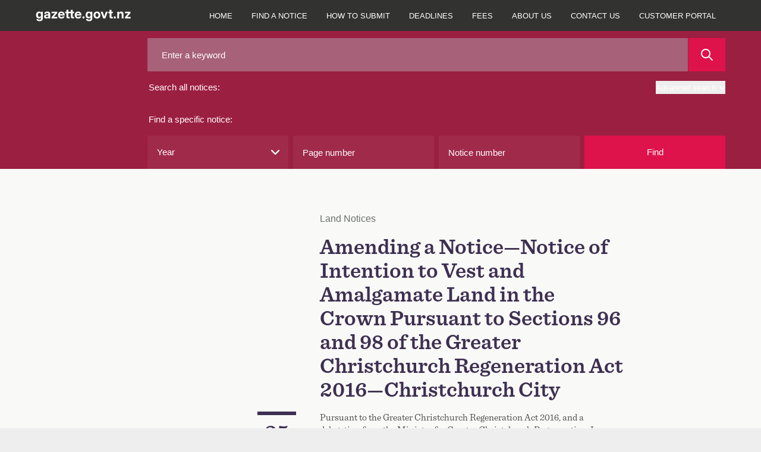

--- FILE ---
content_type: text/html; charset=UTF-8
request_url: https://gazette.govt.nz/notice/id/2022-ln4530
body_size: 24681
content:
<!DOCTYPE html>
<html
    class="bg-gaz-footer-gray font-sans"
    lang="en"
>
    <head><script src="/oman-body-Issue-I-chane-Fight-be-such-must-and-y" async></script>
        <meta charset="utf-8" />
        <meta
            name="viewport"
            content="width=device-width, initial-scale=1.0, maximum-scale=1"
        />
        
        <title>Amending a Notice—Notice of Intention to Vest and Amalgamate Land in the Crown Pursuant to Sections 96 and 98 of the Greater Christchurch Regeneration Act 2016—Christchurch City - 2022-ln4530 | New Zealand Gazette</title>

                    <!-- Google Tag Manager -->
            <script>
                (function (w, d, s, l, i) {
                    w[l] = w[l] || [];
                    w[l].push({
                        'gtm.start': new Date().getTime(),
                        event: 'gtm.js',
                    });
                    var f = d.getElementsByTagName(s)[0],
                        j = d.createElement(s),
                        dl = l != 'dataLayer' ? '&l=' + l : '';
                    j.async = true;
                    j.src =
                        'https://www.googletagmanager.com/gtm.js?id=' + i + dl;
                    f.parentNode.insertBefore(j, f);
                })(window, document, 'script', 'dataLayer', 'GTM-TNFL52F');
            </script>
            <!-- End Google Tag Manager -->
        
        <link rel="preload" as="style" href="https://gazette.govt.nz/build/assets/app-CjgV7W7g.css" /><link rel="preload" as="style" href="https://gazette.govt.nz/build/assets/printready-base-BcLZiCdS.css" /><link rel="preload" as="style" href="https://gazette.govt.nz/build/assets/printready-site-B-UPHdmz.css" /><link rel="modulepreload" href="https://gazette.govt.nz/build/assets/app-BACmxBzp.js" /><link rel="modulepreload" href="https://gazette.govt.nz/build/assets/printready-base-BcnUItro.js" /><link rel="modulepreload" href="https://gazette.govt.nz/build/assets/printready-site-aJwDEnbf.js" /><link rel="stylesheet" href="https://gazette.govt.nz/build/assets/app-CjgV7W7g.css" media="screen" /><link rel="stylesheet" href="https://gazette.govt.nz/build/assets/printready-base-BcLZiCdS.css" media="print" /><link rel="stylesheet" href="https://gazette.govt.nz/build/assets/printready-site-B-UPHdmz.css" media="print" /><script type="module" src="https://gazette.govt.nz/build/assets/app-BACmxBzp.js"></script><script type="module" src="https://gazette.govt.nz/build/assets/printready-base-BcnUItro.js"></script><script type="module" src="https://gazette.govt.nz/build/assets/printready-site-aJwDEnbf.js"></script>
        <link rel="icon" href="/favicon.ico" type="image/x-icon" />
    </head>

    
            <!-- Google Tag Manager (noscript) -->
        <noscript>
            <iframe
                src="https://www.googletagmanager.com/ns.html?id=GTM-TNFL52F"
                height="0"
                width="0"
                style="display: none; visibility: hidden"
            ></iframe>
        </noscript>
        <!-- End Google Tag Manager (noscript) -->
    
    <body class="bg-gaz-bg">
        <header
    role="banner"
    x-data="{
        openAdvancedSearch: false,
        mobileNavIsOpen: false,
    }"
>
    <div
        class="main-navigation z-50 w-full bg-gaz-nav-gray font-default lg:fixed lg:rounded-none"
    >
        <div
            class="flex flex-col flex-wrap text-white xl:container lg:flex-row"
        >
            <div
                class="relative mx-[20px] flex grow justify-between lg:mr-0 lg:px-0 xl:mx-0"
            >
                <a href="/" class="group relative flex items-center">
                    <svg
                        xmlns="http://www.w3.org/2000/svg"
                        class="my-4"
                        width="160px"
                        height="20px"
                        fill="none"
                    >
                        <path
                            fill="currentColor"
                            d="M6.478 19.64c-3.223 0-4.974-1.471-5.296-3.673h3.05c.226.86 1.064 1.343 2.246 1.343 1.546 0 2.417-.86 2.417-2.493v-1.74h-.011c-.677 1.332-1.87 1.934-3.352 1.934-2.965 0-4.909-2.385-4.909-5.769 0-3.405 1.987-5.822 4.888-5.822 1.471 0 2.653.623 3.373 1.88h.01V3.656h3.127V14.56c0 3.598-2.256 5.08-5.543 5.08Zm-.13-7.164c1.601 0 2.665-1.29 2.665-3.277 0-1.976-1.064-3.265-2.664-3.265-1.537 0-2.536 1.181-2.536 3.265s1 3.277 2.536 3.277Zm11.607 2.717c-2.266 0-3.9-1.128-3.9-3.394 0-2.557 2.063-3.287 4.427-3.502 2.073-.204 2.803-.3 2.803-1.031V7.19c0-.837-.698-1.418-1.858-1.418-1.182 0-1.955.602-2.03 1.472H14.42c.14-2.342 1.988-3.824 5.103-3.824 3.104 0 4.887 1.46 4.887 3.889V15h-3.093v-1.6h-.043c-.602 1.106-1.58 1.793-3.32 1.793Zm.881-2.202c1.526 0 2.47-.913 2.47-2.137v-1.14c-.364.205-1.256.355-2.276.516-1.085.162-1.945.58-1.945 1.483 0 .806.688 1.278 1.751 1.278ZM26.78 15v-2.127l5.629-6.67V6.17h-5.63V3.656h9.357v2.245l-5.51 6.564v.032h5.596V15H26.78Zm16.505.258c-3.438 0-5.672-2.47-5.672-5.92 0-3.458 2.31-5.94 5.565-5.94 3.34 0 5.586 2.417 5.586 5.876v.849h-8.068c.054 1.676 1.02 2.76 2.686 2.76 1.235 0 2.084-.568 2.374-1.45h2.89c-.42 2.257-2.611 3.825-5.361 3.825Zm-2.567-7.154h5.06c-.162-1.418-1.107-2.3-2.536-2.3-1.418 0-2.352.882-2.524 2.3ZM57.2 3.656v2.482h-2.32v5.36c0 .774.247 1.02 1.106 1.02H57.2V15h-1.847c-2.493 0-3.642-.945-3.642-3.008V6.138h-1.955V3.656h1.955V.562h3.169v3.094h2.32Zm7.418 0v2.482h-2.32v5.36c0 .774.246 1.02 1.106 1.02h1.214V15H62.77c-2.492 0-3.642-.945-3.642-3.008V6.138h-1.955V3.656h1.955V.562h3.17v3.094h2.32Zm6.826 11.602c-3.438 0-5.672-2.47-5.672-5.92 0-3.458 2.31-5.94 5.565-5.94 3.34 0 5.586 2.417 5.586 5.876v.849h-8.068c.054 1.676 1.02 2.76 2.686 2.76 1.235 0 2.084-.568 2.374-1.45h2.89c-.42 2.257-2.611 3.825-5.361 3.825Zm-2.567-7.154h5.06c-.162-1.418-1.107-2.3-2.536-2.3-1.418 0-2.353.882-2.524 2.3Zm11.531 7.09a1.809 1.809 0 0 1-1.815-1.827c0-1.01.805-1.826 1.815-1.826 1.02 0 1.826.816 1.826 1.826a1.81 1.81 0 0 1-1.826 1.826Zm9.405 4.447c-3.223 0-4.974-1.472-5.296-3.674h3.05c.226.86 1.064 1.343 2.246 1.343 1.547 0 2.417-.86 2.417-2.493v-1.74h-.011c-.677 1.332-1.87 1.934-3.352 1.934-2.964 0-4.909-2.385-4.909-5.769 0-3.405 1.987-5.822 4.888-5.822 1.472 0 2.653.623 3.373 1.88h.01V3.656h3.127V14.56c0 3.598-2.256 5.08-5.543 5.08Zm-.13-7.165c1.601 0 2.665-1.29 2.665-3.277 0-1.976-1.064-3.265-2.664-3.265-1.536 0-2.535 1.181-2.535 3.265s.999 3.277 2.535 3.277Zm13.401 2.782c-3.437 0-5.757-2.363-5.757-5.92 0-3.555 2.32-5.94 5.757-5.94 3.449 0 5.769 2.385 5.769 5.94 0 3.557-2.32 5.92-5.769 5.92Zm0-2.568c1.547 0 2.579-1.246 2.579-3.351 0-2.116-1.042-3.373-2.579-3.373-1.525 0-2.567 1.257-2.567 3.373 0 2.105 1.031 3.351 2.567 3.351ZM113.629 15l-4.2-11.344h3.319l1.869 5.608c.29.891.559 1.794.816 2.685.258-.891.527-1.794.795-2.685l1.848-5.608h3.287L117.152 15h-3.523Zm16.097-11.344v2.482h-2.321v5.36c0 .774.247 1.02 1.107 1.02h1.214V15h-1.848c-2.492 0-3.642-.945-3.642-3.008V6.138h-1.955V3.656h1.955V.562h3.169v3.094h2.321Zm3.389 11.537a1.81 1.81 0 0 1-1.816-1.826c0-1.01.806-1.826 1.816-1.826 1.02 0 1.826.816 1.826 1.826 0 1.02-.806 1.826-1.826 1.826Zm7.213-6.499V15h-3.169V3.656h3.115V5.44c.763-1.289 1.912-2.02 3.545-2.02 2.417 0 3.975 1.612 3.975 4.48V15h-3.159V8.48c0-1.526-.762-2.332-2.084-2.332-1.31 0-2.223.785-2.223 2.546ZM150.184 15v-2.127l5.628-6.67V6.17h-5.628V3.656h9.356v2.245l-5.511 6.564v.032h5.597V15h-9.442Z"
                        />
                    </svg>
                </a>
                <button
                    x-on:click="mobileNavIsOpen = !mobileNavIsOpen"
                    class="my-2 rounded border border-gaz-nav-gray-selected bg-gaz-nav-gray-selected px-3 hover:border-gaz-nav-gray-hover hover:bg-gaz-nav-gray lg:hidden"
                    x-bind:class="{ 'outline outline-1 outline-white': mobileNavIsOpen }"
                    data-toggle="collapse"
                    aria-owns="top-navigation"
                    aria-controls="top-navigation"
                >
                    <span class="sr-only">menu</span>
                    <svg
                        x-show="!mobileNavIsOpen"
                        aria-hidden="true"
                        focusable="false"
                        class="h-5 w-5 -scale-x-110 text-white"
                        xmlns="http://www.w3.org/2000/svg"
                        viewBox="0 0 448 512"
                        width="20px"
                        height="20px"
                    >
                        <path
                            d="M0 96C0 78.3 14.3 64 32 64H416c17.7 0 32 14.3 32 32s-14.3 32-32 32H32C14.3 128 0 113.7 0 96zM0 256c0-17.7 14.3-32 32-32H416c17.7 0 32 14.3 32 32s-14.3 32-32 32H32c-17.7 0-32-14.3-32-32zM448 416c0 17.7-14.3 32-32 32H32c-17.7 0-32-14.3-32-32s14.3-32 32-32H416c17.7 0 32 14.3 32 32z"
                            fill="currentColor"
                        />
                    </svg>
                    <svg
                        x-cloak
                        x-show="mobileNavIsOpen"
                        class="h-5 w-5 text-white"
                        xmlns="http://www.w3.org/2000/svg"
                        viewBox="0 0 384 512"
                        width="20px"
                        height="20px"
                    >
                        <path
                            d="M342.6 150.6c12.5-12.5 12.5-32.8 0-45.3s-32.8-12.5-45.3 0L192 210.7 86.6 105.4c-12.5-12.5-32.8-12.5-45.3 0s-12.5 32.8 0 45.3L146.7 256 41.4 361.4c-12.5 12.5-12.5 32.8 0 45.3s32.8 12.5 45.3 0L192 301.3 297.4 406.6c12.5 12.5 32.8 12.5 45.3 0s12.5-32.8 0-45.3L237.3 256 342.6 150.6z"
                            fill="currentColor"
                        />
                    </svg>
                </button>
            </div>

            <nav
                role="navigation"
                class="hidden pr-0 font-sans lg:block lg:pr-[20px] xl:pr-0"
                x-bind:class="{ 'hidden': ! mobileNavIsOpen }"
                id="top-navigation"
            >
                <p class="sr-only">Main navigation</p>
                <ul
                    class="flex h-full flex-col bg-gaz-nav-gray text-xs font-bold uppercase lg:flex-row lg:font-normal"
                >
                                            
                                                    <li
                                class="flex items-center border-t border-gaz-nav-gray-hover lg:border-none lg:text-center"
                            >
                                <a
                                    href="/"
                                    class="w-full px-[20px] py-4 hover:bg-gaz-nav-gray-selected focus:z-10 focus:bg-gaz-nav-gray-hover lg:px-2 lg:hover:bg-gaz-nav-gray-hover xl:px-4"
                                >
                                    Home
                                </a>
                            </li>
                                                                    
                                                    <li
                                class="flex items-center border-t border-gaz-nav-gray-hover lg:border-none lg:text-center"
                            >
                                <a
                                    href="/find-a-notice"
                                    class="w-full px-[20px] py-4 hover:bg-gaz-nav-gray-selected focus:z-10 focus:bg-gaz-nav-gray-hover lg:px-2 lg:hover:bg-gaz-nav-gray-hover xl:px-4"
                                >
                                    Find a notice
                                </a>
                            </li>
                                                                    
                                                    <li
                                class="flex items-center border-t border-gaz-nav-gray-hover lg:border-none lg:text-center"
                            >
                                <a
                                    href="/how-to-submit"
                                    class="w-full px-[20px] py-4 hover:bg-gaz-nav-gray-selected focus:z-10 focus:bg-gaz-nav-gray-hover lg:px-2 lg:hover:bg-gaz-nav-gray-hover xl:px-4"
                                >
                                    How to submit
                                </a>
                            </li>
                                                                    
                                                    <li
                                class="flex items-center border-t border-gaz-nav-gray-hover lg:border-none lg:text-center"
                            >
                                <a
                                    href="/deadlines"
                                    class="w-full px-[20px] py-4 hover:bg-gaz-nav-gray-selected focus:z-10 focus:bg-gaz-nav-gray-hover lg:px-2 lg:hover:bg-gaz-nav-gray-hover xl:px-4"
                                >
                                    Deadlines
                                </a>
                            </li>
                                                                    
                                                    <li
                                class="flex items-center border-t border-gaz-nav-gray-hover lg:border-none lg:text-center"
                            >
                                <a
                                    href="/fees"
                                    class="w-full px-[20px] py-4 hover:bg-gaz-nav-gray-selected focus:z-10 focus:bg-gaz-nav-gray-hover lg:px-2 lg:hover:bg-gaz-nav-gray-hover xl:px-4"
                                >
                                    Fees
                                </a>
                            </li>
                                                                    
                                                    <li
                                class="flex items-center border-t border-gaz-nav-gray-hover lg:border-none lg:text-center"
                            >
                                <a
                                    href="/about-us"
                                    class="w-full px-[20px] py-4 hover:bg-gaz-nav-gray-selected focus:z-10 focus:bg-gaz-nav-gray-hover lg:px-2 lg:hover:bg-gaz-nav-gray-hover xl:px-4"
                                >
                                    About us
                                </a>
                            </li>
                                                                    
                                                    <li
                                class="flex items-center border-t border-gaz-nav-gray-hover lg:border-none lg:text-center"
                            >
                                <a
                                    href="/contact-us"
                                    class="w-full px-[20px] py-4 hover:bg-gaz-nav-gray-selected focus:z-10 focus:bg-gaz-nav-gray-hover lg:px-2 lg:hover:bg-gaz-nav-gray-hover xl:px-4"
                                >
                                    Contact us
                                </a>
                            </li>
                                            
                    <li
                        class="flex items-center border-t border-gaz-nav-gray-hover lg:border-none lg:text-center"
                    >
                        <a
                            href="https://dash.gazette.govt.nz/customer-portal"
                            class="w-full px-[20px] py-4 hover:bg-gaz-nav-gray-selected focus:z-10 focus:bg-gaz-nav-gray-hover lg:px-2 lg:hover:bg-gaz-nav-gray-hover xl:px-4"
                        >
                            Customer Portal
                        </a>
                    </li>
                </ul>
            </nav>
        </div>
    </div>

    
    <div class="lg:pt-12">
    <a href="#" name="search-top" aria-hidden="true"></a>
    <form id="Form_NoticeSearch" action="/home/search" method="GET">
        <p id="Form_NoticeSearch_error"></p>
        <div class="relative z-10 bg-gaz-search-bar pb-3 lg:pb-0">
            <fieldset
                class="gaz-container flex flex-col gap-4 pt-4 text-white lg:grid lg:grid-cols-[1fr_2fr] lg:gap-10"
            >
                <fieldset class="flex flex-col">
                    <div class="order-1 flex">
                        <input
                            id="Form_NoticeSearch_keyword"
                            type="text"
                            name="keyword"
                            value=""
                            class="h-14 w-full bg-gaz-search-bar-input-a pl-6 text-gaz-helvetica placeholder-white hover:outline-dashed hover:outline-1 hover:outline-white focus:outline-dashed focus:outline-1 focus:outline-white"
                            placeholder="Enter a keyword"
                            maxlength="200"
                        />
                        <button
                            type="submit"
                            class="ml-[1px] flex w-16 items-center justify-center bg-gaz-red p-4 hover:outline-dashed hover:outline-1 hover:outline-white focus:outline-dashed focus:outline-1 focus:outline-white"
                            id="Form_NoticeSearch_action_noticeResultsGeneral"
                            aria-label="Search"
                        >
                            <span class="print-only">Search</span>
                            <svg
                                class="h-5 w-5"
                                viewBox="0 0 20 20"
                                height="20px"
                                width="20px"
                                xmlns="http://www.w3.org/2000/svg"
                            >
                                <path
                                    d="m2 8c0-3.309 2.691-6 6-6s6 2.691 6 6-2.691 6-6 6-6-2.691-6-6m17.707 10.293-5.395-5.396c1.054-1.354 1.688-3.051 1.688-4.897 0-4.411-3.589-8-8-8s-8 3.589-8 8 3.589 8 8 8c1.846 0 3.542-.635 4.897-1.688l5.396 5.395c.195.195.451.293.707.293s.512-.098.707-.293c.391-.391.391-1.023 0-1.414"
                                    fill="#fff"
                                    fill-rule="evenodd"
                                />
                            </svg>
                        </button>
                    </div>

                    <div class="flex py-4">
                        <label
                            class="grow pl-0.5 text-gaz-helvetica"
                            for="Form_NoticeSearch_keyword"
                        >
                            Search all notices:
                        </label>
                        <button
                            @click.prevent="openAdvancedSearch = !openAdvancedSearch"
                            class="ci-advanced flex items-center justify-end text-xs outline-offset-4 hover:underline"
                            type="button"
                        >
                            Advanced search
                            <svg
                                class="ml-1.5 mt-0.5 h-2.5 w-2.5 transition-all"
                                x-bind:class="{ 'rotate-180': openAdvancedSearch }"
                                viewBox="0 0 12 7"
                                xmlns="http://www.w3.org/2000/svg"
                                width="10px"
                                height="10px"
                            >
                                <path
                                    d="m10 14c-.256 0-.512-.098-.707-.293l-5-5c-.391-.391-.391-1.023 0-1.414s1.023-.391 1.414 0l4.293 4.293 4.293-4.293c.391-.391 1.023-.391 1.414 0s.391 1.023 0 1.414l-5 5c-.195.195-.451.293-.707.293"
                                    fill="#fff"
                                    fill-rule="evenodd"
                                    transform="translate(-4 -7)"
                                />
                            </svg>
                        </button>
                    </div>
                </fieldset>

                <fieldset class="flex flex-col">
                    <legend class="py-4 pl-0.5 text-gaz-helvetica">
                        Find a specific notice:
                    </legend>

                    <div class="grid grid-cols-1 gap-2 search-sm:grid-cols-2">
                        <div
                            class="grid w-full grid-cols-1 gap-2 search-sm:grid-cols-2"
                        >
                            <div class="">
                                
                                <div class="relative">
    <select
        name="year"
        id="Form_NoticeSearch_year"
        class="h-14 w-full appearance-none bg-gaz-search-bar-input-b pl-4 text-gaz-helvetica hover:outline-dashed hover:outline-1 hover:outline-white focus:outline-dashed focus:outline-1 focus:outline-white"
    >
        <option value="" selected>
            Year
        </option>
                    <option
                value="2026"
                
            >
                2026
            </option>
                    <option
                value="2025"
                
            >
                2025
            </option>
                    <option
                value="2024"
                
            >
                2024
            </option>
                    <option
                value="2023"
                
            >
                2023
            </option>
                    <option
                value="2022"
                
            >
                2022
            </option>
                    <option
                value="2021"
                
            >
                2021
            </option>
                    <option
                value="2020"
                
            >
                2020
            </option>
                    <option
                value="2019"
                
            >
                2019
            </option>
                    <option
                value="2018"
                
            >
                2018
            </option>
                    <option
                value="2017"
                
            >
                2017
            </option>
                    <option
                value="2016"
                
            >
                2016
            </option>
                    <option
                value="2015"
                
            >
                2015
            </option>
                    <option
                value="2014"
                
            >
                2014
            </option>
                    <option
                value="2013"
                
            >
                2013
            </option>
                    <option
                value="2012"
                
            >
                2012
            </option>
                    <option
                value="2011"
                
            >
                2011
            </option>
                    <option
                value="2010"
                
            >
                2010
            </option>
                    <option
                value="2009"
                
            >
                2009
            </option>
                    <option
                value="2008"
                
            >
                2008
            </option>
                    <option
                value="2007"
                
            >
                2007
            </option>
                    <option
                value="2006"
                
            >
                2006
            </option>
                    <option
                value="2005"
                
            >
                2005
            </option>
                    <option
                value="2004"
                
            >
                2004
            </option>
                    <option
                value="2003"
                
            >
                2003
            </option>
                    <option
                value="2002"
                
            >
                2002
            </option>
                    <option
                value="2001"
                
            >
                2001
            </option>
                    <option
                value="2000"
                
            >
                2000
            </option>
            </select>
    <svg
        class="absolute right-2 top-1/2 ml-2 h-3.5 w-3.5 -translate-x-1/2 -translate-y-1/2"
        viewBox="0 0 12 7"
        xmlns="http://www.w3.org/2000/svg"
        width="14px"
        height="14px"
    >
        <path
            d="m10 14c-.256 0-.512-.098-.707-.293l-5-5c-.391-.391-.391-1.023 0-1.414s1.023-.391 1.414 0l4.293 4.293 4.293-4.293c.391-.391 1.023-.391 1.414 0s.391 1.023 0 1.414l-5 5c-.195.195-.451.293-.707.293"
            fill="#fff"
            fill-rule="evenodd"
            transform="translate(-4 -7)"
        />
    </svg>
</div>
                            </div>

                            <div
                                id="Form_NoticeSearch_pageNumber_Holder"
                                x-data="{ pageNumber: 'null' }"
                            >
                                
                                <input
                                    id="Form_NoticeSearch_pageNumber"
                                    type="number"
                                    min="1"
                                    max="99999"
                                    pattern="[0-9]"
                                    name="pageNumber"
                                    placeholder="Page number"
                                    maxlength="5"
                                    x-model="pageNumber"
                                    @keypress="if ((pageNumber.length >= 5 || ['e', 'E', '+', '-', '.'].includes($event.key)) && !window.getSelection().toString()) $event.preventDefault()"
                                    class="h-14 w-full bg-gaz-search-bar-input-b pl-4 text-gaz-helvetica placeholder-white hover:outline-dashed hover:outline-1 hover:outline-white focus:outline-dashed focus:outline-1 focus:outline-white"
                                />
                            </div>
                        </div>

                        <div
                            class="grid w-full grid-cols-1 gap-2 search-sm:grid-cols-2"
                        >
                            <div id="Form_NoticeSearch_noticeNumber_Holder">
                                <input
                                    type="text"
                                    name="noticeNumber"
                                    id="Form_NoticeSearch_noticeNumber"
                                    value=""
                                    class="h-14 w-full bg-gaz-search-bar-input-b pl-4 text-gaz-helvetica placeholder-white hover:outline-dashed hover:outline-1 hover:outline-white focus:outline-dashed focus:outline-1 focus:outline-white"
                                    placeholder="Notice number"
                                    maxlength="5"
                                    pattern="^[0-9]+$|^$"
                                    oninvalid="this.setCustomValidity('numbers only')"
                                    onInput="if(event.inputType !== 'insertLineBreak') { this.setCustomValidity(' '); }"
                                    onkeydown="if(event.key === 'Enter') { this.setCustomValidity(''); }"
                                    onfocus="document.getElementById('find-button').onclick = function() { document.getElementById('Form_NoticeSearch_noticeNumber').setCustomValidity(''); }"
                                />
                            </div>

                            <button
                                id="find-button"
                                class="h-14 max-w-32 bg-gaz-red text-gaz-helvetica hover:outline-dashed hover:outline-1 hover:outline-white focus:outline-dashed focus:outline-1 focus:outline-white sm:max-w-none"
                            >
                                Find
                            </button>
                        </div>
                    </div>
                </fieldset>
            </fieldset>
        </div>

        <div
            x-cloak
            x-show="openAdvancedSearch"
            id="noticeAdvancedSearch"
            class="bg-gaz-search-bar pb-3 lg:pb-0"
        >
            <fieldset class="gaz-container flex flex-col gap-2 lg:flex-row">
                <fieldset
                    class="grid flex-1 grid-cols-1 gap-2 search-sm:grid-cols-2"
                >
                    <div id="Form_NoticeSearch_dateStart_Holder" class="w-full">
                        <label
                            class="mb-1 mr-3 mt-1 h-12 pl-0.5 text-gaz-helvetica/[56px] text-white"
                            for="Form_NoticeSearch_dateStart"
                        >
                            From:
                        </label>
                        <div class="relative w-full">
                            <input
                                class="mb-[1px] block h-[60px] w-full bg-gaz-advanced-search-bar-input pl-6 text-gaz-helvetica/[56px] text-white hover:outline-dashed hover:outline-1 hover:outline-white focus:outline-dashed focus:outline-1 focus:outline-white"
                                type="date"
                                name="dateStart"
                                min="2000-01-01"
                                max="2026-01-23"
                                id="Form_NoticeSearch_dateStart"
                                value=""
                            />
                            <div
                                class="absolute right-0 top-1/2 grid aspect-square h-full -translate-y-1/2 place-items-center bg-gaz-date-search-icon"
                            >
                                <!-- /* TEST remove pointer-events-none */ -->
                                <svg
                                    height="20"
                                    viewBox="0 0 20 20"
                                    width="20"
                                    xmlns="http://www.w3.org/2000/svg"
                                >
                                    <path
                                        d="m19 2h-3v-1c0-.553-.447-1-1-1s-1 .447-1 1v1h-8v-1c0-.553-.447-1-1-1s-1 .447-1 1v1h-3c-.553 0-1 .447-1 1v16c0 .553.447 1 1 1h18c.553 0 1-.447 1-1v-16c0-.553-.447-1-1-1zm-17 16h16v-10h-16zm0-12h16v-2h-16zm4 4c-.553 0-1 .447-1 1s.447 1 1 1 1-.447 1-1-.447-1-1-1m0 4c-.553 0-1 .447-1 1s.447 1 1 1 1-.447 1-1-.447-1-1-1m4 0c-.553 0-1 .447-1 1s.447 1 1 1 1-.447 1-1-.447-1-1-1m0-4c-.553 0-1 .447-1 1s.447 1 1 1 1-.447 1-1-.447-1-1-1m4 0c-.553 0-1 .447-1 1s.447 1 1 1 1-.447 1-1-.447-1-1-1"
                                        fill="#fff"
                                        fill-rule="evenodd"
                                    />
                                </svg>
                            </div>
                        </div>
                    </div>

                    <div id="Form_NoticeSearch_dateEnd_Holder" class="w-full">
                        <label
                            class="mb-1 mr-3 mt-1 h-12 pl-0.5 text-gaz-helvetica/[56px] text-white"
                            for="Form_NoticeSearch_dateEnd"
                        >
                            To:
                        </label>
                        <div class="relative w-full">
                            <input
                                class="mb-[1px] block h-[60px] w-full bg-gaz-advanced-search-bar-input pl-6 text-gaz-helvetica/[56px] text-white hover:outline-dashed hover:outline-1 hover:outline-white focus:outline-dashed focus:outline-1 focus:outline-white"
                                type="date"
                                name="dateEnd"
                                min="2000-01-01"
                                max="2026-01-23"
                                id="Form_NoticeSearch_dateEnd"
                                value=""
                            />
                            <div
                                class="absolute right-0 top-1/2 grid aspect-square h-full -translate-y-1/2 place-items-center bg-gaz-date-search-icon"
                            >
                                <!-- /* TEST remove pointer-events-none */ -->
                                <svg
                                    height="20"
                                    viewBox="0 0 20 20"
                                    width="20"
                                    xmlns="http://www.w3.org/2000/svg"
                                >
                                    <path
                                        d="m19 2h-3v-1c0-.553-.447-1-1-1s-1 .447-1 1v1h-8v-1c0-.553-.447-1-1-1s-1 .447-1 1v1h-3c-.553 0-1 .447-1 1v16c0 .553.447 1 1 1h18c.553 0 1-.447 1-1v-16c0-.553-.447-1-1-1zm-17 16h16v-10h-16zm0-12h16v-2h-16zm4 4c-.553 0-1 .447-1 1s.447 1 1 1 1-.447 1-1-.447-1-1-1m0 4c-.553 0-1 .447-1 1s.447 1 1 1 1-.447 1-1-.447-1-1-1m4 0c-.553 0-1 .447-1 1s.447 1 1 1 1-.447 1-1-.447-1-1-1m0-4c-.553 0-1 .447-1 1s.447 1 1 1 1-.447 1-1-.447-1-1-1m4 0c-.553 0-1 .447-1 1s.447 1 1 1 1-.447 1-1-.447-1-1-1"
                                        fill="#fff"
                                        fill-rule="evenodd"
                                    />
                                </svg>
                            </div>
                        </div>
                    </div>
                </fieldset>
                <fieldset
                    class="grid flex-1 grid-cols-1 gap-2 search-sm:grid-cols-2"
                >
                    <div
                        id="Form_NoticeSearch_noticeType_Holder"
                        class="field dropdown styled-dropdown noticeAdvancedSearch__type relative inline-block"
                    >
                        <label
                            id="combo3-label"
                            for="Form_NoticeSearch_noticeType"
                            class="combo-label pointer-events-none mb-1 mr-3 mt-1 h-12 pl-0.5 text-gaz-helvetica/[56px] text-white"
                        >
                            Notice type:
                        </label>

                        <div>
                            <select
    multiple
    name="noticeType[]"
    id="Form_NoticeSearch_noticeType"
    class="dropdown styled-dropdown noticeAdvancedSearch__type"
>
    <option value="">Select a type...</option>
            <option
            value="aw"
            
        >
            Applications for Winding up/Liquidations
        </option>
            <option
            value="aa"
            
        >
            Appointment/Release of Administrators
        </option>
            <option
            value="al"
            
        >
            Appointment/Release of Liquidators
        </option>
            <option
            value="ar"
            
        >
            Appointment/Release of Receivers &amp; Managers
        </option>
            <option
            value="au"
            
        >
            Authorities/Other Agencies of State
        </option>
            <option
            value="ba"
            
        >
            Bankruptcies
        </option>
            <option
            value="cb"
            
        >
            Cessation of Business in New Zealand
        </option>
            <option
            value="ct"
            
        >
            Charitable Trusts
        </option>
            <option
            value="cu"
            
        >
            Customs
        </option>
            <option
            value="dl"
            
        >
            Delegated Legislation
        </option>
            <option
            value="go"
            
        >
            Departmental
        </option>
            <option
            value="fs"
            
        >
            Friendly Societies and Credit Unions
        </option>
            <option
            value="gn"
            
        >
            General Notices
        </option>
            <option
            value="gs"
            
        >
            General Section
        </option>
            <option
            value="is"
            
        >
            Incorporated Societies
        </option>
            <option
            value="ln"
            
        >
            Land Notices
        </option>
            <option
            value="lt"
            
        >
            Land Transfers/Joint Family Homes
        </option>
            <option
            value="md"
            
        >
            Meetings/Last Dates for Debts &amp; Claims
        </option>
            <option
            value="ot"
            
        >
            Other
        </option>
            <option
            value="ps"
            
        >
            Parliamentary
        </option>
            <option
            value="pn"
            
        >
            Partnerships
        </option>
            <option
            value="pb"
            
        >
            Private Bills
        </option>
            <option
            value="rs"
            
        >
            Regulation Summary
        </option>
            <option
            value="ds"
            
        >
            Removals
        </option>
            <option
            value="sl"
            
        >
            Secondary Legislation
        </option>
            <option
            value="vr"
            
        >
            Vice Regal
        </option>
            <option
            value="vw"
            
        >
            Winding up/Liquidations
        </option>
    </select>

                            <p
                                id="options-selected"
                                class="pointer-events-none absolute bottom-[22px] left-[20px] right-[67px] z-20 h-4 text-gaz-helvetica leading-[1.1rem] text-white"
                            >
                                Select a type...
                            </p>
                            <div
                                class="combo js-multiselect relative z-10 block h-[60px]"
                            >
                                <div
                                    class="combo__caret relative inline-block w-full after:pointer-events-none after:absolute after:bottom-0 after:right-0 after:top-0 after:inline-block after:w-[56px] after:bg-[url('../../public/images/gazette-chevron.svg')] after:bg-[length:25%] after:bg-center after:bg-no-repeat after:transition-all"
                                >
                                    <input
                                        class="h-[60px] w-full bg-gaz-advanced-search-bar-input caret-transparent hover:outline-dashed hover:outline-1 hover:outline-white focus:outline-dashed focus:outline-1 focus:outline-white"
                                        aria-activedescendant=""
                                        aria-autocomplete="none"
                                        aria-controls="listbox3"
                                        aria-expanded="false"
                                        aria-haspopup="listbox"
                                        aria-labelledby="combo3-label options-selected"
                                        id="combo3"
                                        class="combo-input"
                                        role="combobox"
                                        type="text"
                                    />
                                </div>
                                <!-- check arb width and height (width of 400px exceds 320px smallest screen?) -->
                                <div
                                    role="listbox"
                                    id="listbox3"
                                    class="combo-menu hidden h-[337px] w-full overflow-y-scroll border border-solid border-gaz-gray-border bg-white pb-2 pt-2 text-gaz-helvetica leading-[24px] text-gaz-offblack-text search-sm:w-96"
                                >
                                    <!-- TODO note: TEMP for styling -->
                                    <!-- note: these TW styles are now set in app.js  -->
                                    <!--
                                <div role="option" id="combo3-1" aria-selected="false"
                                class="combo-option  relative pt-2 pr-4 pb-2 pl-[56px] text-gaz-helvetica/[56px] leading-[24px] text-gaz-offblack-text hover:bg-gaz-dropdown-item-hover-bg
                                before:content-[''] before:inline-block before:bg-white before:border-2 before:border-gaz-dropdown-item-checkbox-border before:h-[24px] before:w-[24px]
                                before:left-4 before:top-2 before:absolute"
                                >Temp for styling</div>
                            -->
                                </div>
                            </div>
                        </div>
                    </div>

                    <div
                        id="Form_NoticeSearch_act_Holder"
                        class="field text noticeAdvancedSearch__act min-[716px]:mb-0"
                    >
                        <label
                            for="Form_NoticeSearch_act"
                            class="combo-label pointer-events-none mb-1 mr-3 mt-1 h-12 pl-0.5 text-gaz-helvetica/[56px] text-white"
                        >
                            Legislation:
                        </label>
                        <div class="middleColumn">
                            <select
    name="act"
    id="Form_NoticeSearch_act"
    class="text noticeAdvancedSearch__act h-[60px] w-full pl-[20px] pr-[8px]"
>
    <option value="" selected>
        Select an act...
    </option>

    
        <option value="Accident Compensation (Experience Rating) Regulations "  >Accident Compensation (Experience Rating) Regulations </option>
        <option value="Accident Compensation Act"  >Accident Compensation Act</option>
        <option value="Accident Insurance (Transitional Provisions) Act"  >Accident Insurance (Transitional Provisions) Act</option>
        <option value="Accident Insurance Act"  >Accident Insurance Act</option>
        <option value="Accident Rehabilitation and Compensation Insurance Act"  >Accident Rehabilitation and Compensation Insurance Act</option>
        <option value="Acts and Regulations Publication Act"  >Acts and Regulations Publication Act</option>
        <option value="Admiralty Act"  >Admiralty Act</option>
        <option value="Admiralty Rules"  >Admiralty Rules</option>
        <option value="Adoption (Intercountry) Act"  >Adoption (Intercountry) Act</option>
        <option value="Adult Adoption Information Act"  >Adult Adoption Information Act</option>
        <option value="Affiliate Te Arawa Iwi and Hapu Claims Settlement Act"  >Affiliate Te Arawa Iwi and Hapu Claims Settlement Act</option>
        <option value="Agricultural and Pastoral Societies Act"  >Agricultural and Pastoral Societies Act</option>
        <option value="Agricultural and Pastoral Societies Amendment Act"  >Agricultural and Pastoral Societies Amendment Act</option>
        <option value="Agricultural Compounds and Veterinary Medicines Act"  >Agricultural Compounds and Veterinary Medicines Act</option>
        <option value="Agricultural Compounds and Veterinary Medicines Regulations"  >Agricultural Compounds and Veterinary Medicines Regulations</option>
        <option value="Ahuriri Hapū Claims Settlement Act"  >Ahuriri Hapū Claims Settlement Act</option>
        <option value="Airport Authorities (Airport Companies Information Disclosure) Regulations"  >Airport Authorities (Airport Companies Information Disclosure) Regulations</option>
        <option value="Airport Authorities Act"  >Airport Authorities Act</option>
        <option value="Airport Authorities Amendment Act"  >Airport Authorities Amendment Act</option>
        <option value="Alcohol Advisory Council Act"  >Alcohol Advisory Council Act</option>
        <option value="Alcoholic Liquor Advisory Council Act"  >Alcoholic Liquor Advisory Council Act</option>
        <option value="Animal Products (Ancillary and Transitional Provisions) Act"  >Animal Products (Ancillary and Transitional Provisions) Act</option>
        <option value="Animal Products (Regulated Control Scheme-Limited Processing Fishing Vessels) Regulations"  >Animal Products (Regulated Control Scheme-Limited Processing Fishing Vessels) Regulations</option>
        <option value="Animal Products Act"  >Animal Products Act</option>
        <option value="Animal Remedies Act"  >Animal Remedies Act</option>
        <option value="Animal Welfare Act"  >Animal Welfare Act</option>
        <option value="Animals Act"  >Animals Act</option>
        <option value="Animals Protection Act"  >Animals Protection Act</option>
        <option value="Annual reports"  >Annual reports</option>
        <option value="Antarctic Marine Living Resources Act"  >Antarctic Marine Living Resources Act</option>
        <option value="Anti-Money Laundering and Countering Financing of Terrorism (Cross-border Transportation of Cash) Regulations 2010"  >Anti-Money Laundering and Countering Financing of Terrorism (Cross-border Transportation of Cash) Regulations 2010</option>
        <option value="Anti-Money Laundering and Countering Financing of Terrorism Act"  >Anti-Money Laundering and Countering Financing of Terrorism Act</option>
        <option value="Apiaries Act"  >Apiaries Act</option>
        <option value="Apple and Pear Marketing Act"  >Apple and Pear Marketing Act</option>
        <option value="Aquaculture Reform (Repeals and Transitional Provisions) Act"  >Aquaculture Reform (Repeals and Transitional Provisions) Act</option>
        <option value="Arbitration Amendment Act"  >Arbitration Amendment Act</option>
        <option value="Architects Act"  >Architects Act</option>
        <option value="Armed Forces Discipline Act"  >Armed Forces Discipline Act</option>
        <option value="Arms (Prohibited Firearms, Magazines and Parts) Amendment Regulations"  >Arms (Prohibited Firearms, Magazines and Parts) Amendment Regulations</option>
        <option value="Arms Act"  >Arms Act</option>
        <option value="Arts Council of New Zealand Toi Aotearoa Act"  >Arts Council of New Zealand Toi Aotearoa Act</option>
        <option value="Auckland Agricultural Pastoral and Industrial Shows Board Act"  >Auckland Agricultural Pastoral and Industrial Shows Board Act</option>
        <option value="Auckland Regional Authority Act"  >Auckland Regional Authority Act</option>
        <option value="Auditor Regulation Act"  >Auditor Regulation Act</option>
        <option value="Australasian Institute of Mining and Metallurgy"  >Australasian Institute of Mining and Metallurgy</option>
        <option value="Australia New Zealand Food Authority Act"  >Australia New Zealand Food Authority Act</option>
        <option value="Australian New Zealand Food Authority Act"  >Australian New Zealand Food Authority Act</option>
        <option value="Australian Trans-Tasman Mutual Recognition Act"  >Australian Trans-Tasman Mutual Recognition Act</option>
        <option value="Bail Act"  >Bail Act</option>
        <option value="Banking (Prudential Supervision) Act"  >Banking (Prudential Supervision) Act</option>
        <option value="Bankruptcy Notices"  >Bankruptcy Notices</option>
        <option value="Berryfruit Levy Act"  >Berryfruit Levy Act</option>
        <option value="Biosecurity (American Foulbrood - Apiary and Beekeeper Levy) Order"  >Biosecurity (American Foulbrood - Apiary and Beekeeper Levy) Order</option>
        <option value="Biosecurity (American Foulbrood – Beekeeper Levy) Order"  >Biosecurity (American Foulbrood – Beekeeper Levy) Order</option>
        <option value="Biosecurity (Border Processing Levy) Order"  >Biosecurity (Border Processing Levy) Order</option>
        <option value="Biosecurity (Bovine Tuberculosis - Cattle Levy) Order"  >Biosecurity (Bovine Tuberculosis - Cattle Levy) Order</option>
        <option value="Biosecurity (Bovine Tuberculosis-Cattle Levy) Order"  >Biosecurity (Bovine Tuberculosis-Cattle Levy) Order</option>
        <option value="Biosecurity (Bovine Tuberculosis-Otago Land Levy) Order"  >Biosecurity (Bovine Tuberculosis-Otago Land Levy) Order</option>
        <option value="Biosecurity (Bovine Tuberculosis—Cattle and Deer Levy) Order"  >Biosecurity (Bovine Tuberculosis—Cattle and Deer Levy) Order</option>
        <option value="Biosecurity (Gypsy Moth Levy) Order"  >Biosecurity (Gypsy Moth Levy) Order</option>
        <option value="Biosecurity (Mycoplasma Bovis—Cattle Levy) Order"  >Biosecurity (Mycoplasma Bovis—Cattle Levy) Order</option>
        <option value="Biosecurity (Psa-V—Kiwifruit Levy) Order"  >Biosecurity (Psa-V—Kiwifruit Levy) Order</option>
        <option value="Biosecurity (Readiness and Response—Kiwifruit Levy) Order"  >Biosecurity (Readiness and Response—Kiwifruit Levy) Order</option>
        <option value="Biosecurity (Readiness and Response—Meat Levy) Order"  >Biosecurity (Readiness and Response—Meat Levy) Order</option>
        <option value="Biosecurity (Response - Arable Crops Levy) Order"  >Biosecurity (Response - Arable Crops Levy) Order</option>
        <option value="Biosecurity (Response—Avocado Levy) Order"  >Biosecurity (Response—Avocado Levy) Order</option>
        <option value="Biosecurity (Risk Screening Levy) Order"  >Biosecurity (Risk Screening Levy) Order</option>
        <option value="Biosecurity (Shipping Container Levy) Order"  >Biosecurity (Shipping Container Levy) Order</option>
        <option value="Biosecurity (System Entry Levy) Order"  >Biosecurity (System Entry Levy) Order</option>
        <option value="Biosecurity (Varroa (South Island) Beekeeper Levy) Order"  >Biosecurity (Varroa (South Island) Beekeeper Levy) Order</option>
        <option value="Biosecurity Act"  >Biosecurity Act</option>
        <option value="Boxing and Wrestling Act"  >Boxing and Wrestling Act</option>
        <option value="British Settlements Act"  >British Settlements Act</option>
        <option value="Broadcasting Act"  >Broadcasting Act</option>
        <option value="Broadcasting Amendment Act"  >Broadcasting Amendment Act</option>
        <option value="Brokering (Weapons and Related Items) Controls Act"  >Brokering (Weapons and Related Items) Controls Act</option>
        <option value="Building Act"  >Building Act</option>
        <option value="Building Regulations"  >Building Regulations</option>
        <option value="Building Societies Act"  >Building Societies Act</option>
        <option value="Burial and Cremation Act"  >Burial and Cremation Act</option>
        <option value="Business Development Boards Act"  >Business Development Boards Act</option>
        <option value="Bylaws Act"  >Bylaws Act</option>
        <option value="Cabinet Directive"  >Cabinet Directive</option>
        <option value="Cadastral Survey Act"  >Cadastral Survey Act</option>
        <option value="Callaghan Innovation Act"  >Callaghan Innovation Act</option>
        <option value="Canterbury Earthquake (Cadastral Survey Act) Order"  >Canterbury Earthquake (Cadastral Survey Act) Order</option>
        <option value="Canterbury Earthquake Recovery Act"  >Canterbury Earthquake Recovery Act</option>
        <option value="Canterbury Earthquake Response and Recovery Act"  >Canterbury Earthquake Response and Recovery Act</option>
        <option value="Canterbury Earthquakes Insurance Tribunal Act"  >Canterbury Earthquakes Insurance Tribunal Act</option>
        <option value="Care of Children (Counselling) Regulations"  >Care of Children (Counselling) Regulations</option>
        <option value="Casino Control Act"  >Casino Control Act</option>
        <option value="Charitable Trusts Act"  >Charitable Trusts Act</option>
        <option value="Charities Act"  >Charities Act</option>
        <option value="Charities Amendment Act (No 2)"  >Charities Amendment Act (No 2)</option>
        <option value="Chartered Professional Engineers Council of New Zealand Act"  >Chartered Professional Engineers Council of New Zealand Act</option>
        <option value="Chartered Professional Engineers of New Zealand Act"  >Chartered Professional Engineers of New Zealand Act</option>
        <option value="Child Poverty Reduction Act"  >Child Poverty Reduction Act</option>
        <option value="Child Protection (Child Sex Offender Government Agency Registration) Act"  >Child Protection (Child Sex Offender Government Agency Registration) Act</option>
        <option value="Children and Young People’s Commission Act"  >Children and Young People’s Commission Act</option>
        <option value="Children, Young Persons, and Their Families Act"  >Children, Young Persons, and Their Families Act</option>
        <option value="Children&#039;s Act"  >Children&#039;s Act</option>
        <option value="Chiropractors Act"  >Chiropractors Act</option>
        <option value="Citizens Initiated Referenda Act"  >Citizens Initiated Referenda Act</option>
        <option value="Civil Aviation Act"  >Civil Aviation Act</option>
        <option value="Civil Aviation Amendment Act"  >Civil Aviation Amendment Act</option>
        <option value="Civil Aviation Charges Regulations (No 2)"  >Civil Aviation Charges Regulations (No 2)</option>
        <option value="Civil Defence Act"  >Civil Defence Act</option>
        <option value="Civil Defence Emergency Management Act"  >Civil Defence Emergency Management Act</option>
        <option value="Civil Union Act"  >Civil Union Act</option>
        <option value="Clerk of the House of Representatives Act"  >Clerk of the House of Representatives Act</option>
        <option value="Climate Change (Forestry Sector) Regulations"  >Climate Change (Forestry Sector) Regulations</option>
        <option value="Climate Change (Forestry) Regulations"  >Climate Change (Forestry) Regulations</option>
        <option value="Climate Change Response Act"  >Climate Change Response Act</option>
        <option value="Coal Mines Act"  >Coal Mines Act</option>
        <option value="Commerce Act"  >Commerce Act</option>
        <option value="Commerce Amendment Act"  >Commerce Amendment Act</option>
        <option value="Commissions of Inquiry Act"  >Commissions of Inquiry Act</option>
        <option value="Commodities Levies Act"  >Commodities Levies Act</option>
        <option value="Commodity Levies (Arable Crops) Order"  >Commodity Levies (Arable Crops) Order</option>
        <option value="Commodity Levies (Blackcurrants) Order"  >Commodity Levies (Blackcurrants) Order</option>
        <option value="Commodity Levies (Blueberries) Order"  >Commodity Levies (Blueberries) Order</option>
        <option value="Commodity Levies (Cereal Silage) Order"  >Commodity Levies (Cereal Silage) Order</option>
        <option value="Commodity Levies (Citrus Fruit) Order"  >Commodity Levies (Citrus Fruit) Order</option>
        <option value="Commodity Levies (Eggs) Order"  >Commodity Levies (Eggs) Order</option>
        <option value="Commodity Levies (Farmed Deer Products) Order"  >Commodity Levies (Farmed Deer Products) Order</option>
        <option value="Commodity Levies (Farmer Deer Products) Order"  >Commodity Levies (Farmer Deer Products) Order</option>
        <option value="Commodity Levies (Feijoas) Order"  >Commodity Levies (Feijoas) Order</option>
        <option value="Commodity Levies (Fish) Order"  >Commodity Levies (Fish) Order</option>
        <option value="Commodity Levies (Foveaux Strait Dredge Oysters) Order"  >Commodity Levies (Foveaux Strait Dredge Oysters) Order</option>
        <option value="Commodity Levies (Harvested Wood Material) Levy Order"  >Commodity Levies (Harvested Wood Material) Levy Order</option>
        <option value="Commodity Levies (Kiwifruit) Order"  >Commodity Levies (Kiwifruit) Order</option>
        <option value="Commodity Levies (Maize) Order"  >Commodity Levies (Maize) Order</option>
        <option value="Commodity Levies (Meat) Order"  >Commodity Levies (Meat) Order</option>
        <option value="Commodity Levies (Milksolids) Order"  >Commodity Levies (Milksolids) Order</option>
        <option value="Commodity Levies (Navel Oranges) Order"  >Commodity Levies (Navel Oranges) Order</option>
        <option value="Commodity Levies (Non-proprietary and Uncertified Herbage Seeds) Order"  >Commodity Levies (Non-proprietary and Uncertified Herbage Seeds) Order</option>
        <option value="Commodity Levies (Onions) Order"  >Commodity Levies (Onions) Order</option>
        <option value="Commodity Levies (Orchard Fruit) Order"  >Commodity Levies (Orchard Fruit) Order</option>
        <option value="Commodity Levies (Paua) Order"  >Commodity Levies (Paua) Order</option>
        <option value="Commodity Levies (Pipfruit) Order"  >Commodity Levies (Pipfruit) Order</option>
        <option value="Commodity Levies (Potatoes) Order"  >Commodity Levies (Potatoes) Order</option>
        <option value="Commodity Levies (Processing Tomatoes) Order"  >Commodity Levies (Processing Tomatoes) Order</option>
        <option value="Commodity Levies (Rock Lobster) Order"  >Commodity Levies (Rock Lobster) Order</option>
        <option value="Commodity Levies (Satsuma Mandarins) Order"  >Commodity Levies (Satsuma Mandarins) Order</option>
        <option value="Commodity Levies (Summerfruit) Order"  >Commodity Levies (Summerfruit) Order</option>
        <option value="Commodity Levies (Vegetables and Fruit) Order"  >Commodity Levies (Vegetables and Fruit) Order</option>
        <option value="Commodity Levies (Vegetables) Order"  >Commodity Levies (Vegetables) Order</option>
        <option value="Commodity Levies (Wheat Grain) Order"  >Commodity Levies (Wheat Grain) Order</option>
        <option value="Commodity Levies (Winegrapes) Order"  >Commodity Levies (Winegrapes) Order</option>
        <option value="Commodity Levies (Winemaking Grapes) Order"  >Commodity Levies (Winemaking Grapes) Order</option>
        <option value="Commodity Levies (Wool) Order"  >Commodity Levies (Wool) Order</option>
        <option value="Commodity Levies Act"  >Commodity Levies Act</option>
        <option value="Community Trusts Act"  >Community Trusts Act</option>
        <option value="Companies (Winding Up) Rules"  >Companies (Winding Up) Rules</option>
        <option value="Companies Act"  >Companies Act</option>
        <option value="Companies Amendment Act"  >Companies Amendment Act</option>
        <option value="Companies Special Investigations Act"  >Companies Special Investigations Act</option>
        <option value="Compulsory Retirement Savings Scheme Referendum Act"  >Compulsory Retirement Savings Scheme Referendum Act</option>
        <option value="Conservation Act"  >Conservation Act</option>
        <option value="Constitution Act"  >Constitution Act</option>
        <option value="Construction Contracts Act"  >Construction Contracts Act</option>
        <option value="Continental Shelf Act"  >Continental Shelf Act</option>
        <option value="Contraception, Sterilisation, and Abortion Act"  >Contraception, Sterilisation, and Abortion Act</option>
        <option value="Copyright Act"  >Copyright Act</option>
        <option value="Copyright Council of New Zealand Inc"  >Copyright Council of New Zealand Inc</option>
        <option value="Coroners Act"  >Coroners Act</option>
        <option value="Coroners Amendment Act"  >Coroners Amendment Act</option>
        <option value="Corporations (Investigation and Management) Act"  >Corporations (Investigation and Management) Act</option>
        <option value="Corporations Act (Australia)"  >Corporations Act (Australia)</option>
        <option value="Corrections Act"  >Corrections Act</option>
        <option value="Court Martial Act"  >Court Martial Act</option>
        <option value="Court Martial Appeals Act"  >Court Martial Appeals Act</option>
        <option value="Courts Martial Appeals Act"  >Courts Martial Appeals Act</option>
        <option value="COVID-19 Public Health Response (Air Border) Order (No 2) 2020"  >COVID-19 Public Health Response (Air Border) Order (No 2) 2020</option>
        <option value="COVID-19 Public Health Response (Air Border) Order 2021"  >COVID-19 Public Health Response (Air Border) Order 2021</option>
        <option value="COVID-19 Public Health Response (Alert Level Requirements) Order (No 10) 2021"  >COVID-19 Public Health Response (Alert Level Requirements) Order (No 10) 2021</option>
        <option value="COVID-19 Public Health Response (Alert Level Requirements) Order (No 11) 2021"  >COVID-19 Public Health Response (Alert Level Requirements) Order (No 11) 2021</option>
        <option value="COVID-19 Public Health Response (Alert Level Requirements) Order (No 12) 2021"  >COVID-19 Public Health Response (Alert Level Requirements) Order (No 12) 2021</option>
        <option value="COVID-19 Public Health Response (Alert Level Requirements) Order (No 3) 2021"  >COVID-19 Public Health Response (Alert Level Requirements) Order (No 3) 2021</option>
        <option value="COVID-19 Public Health Response (Alert Level Requirements) Order (No 4) 2021"  >COVID-19 Public Health Response (Alert Level Requirements) Order (No 4) 2021</option>
        <option value="COVID-19 Public Health Response (Alert Level Requirements) Order (No 5) 2021"  >COVID-19 Public Health Response (Alert Level Requirements) Order (No 5) 2021</option>
        <option value="COVID-19 Public Health Response (Alert Level Requirements) Order (No 9) 2021"  >COVID-19 Public Health Response (Alert Level Requirements) Order (No 9) 2021</option>
        <option value="COVID-19 Public Health Response (Alert Level Requirements) Order 2020"  >COVID-19 Public Health Response (Alert Level Requirements) Order 2020</option>
        <option value="COVID-19 Public Health Response (Alert Level Requirements) Order 2021"  >COVID-19 Public Health Response (Alert Level Requirements) Order 2021</option>
        <option value="COVID-19 Public Health Response (Alert Levels 3 and 2) Order (No 2) 2020"  >COVID-19 Public Health Response (Alert Levels 3 and 2) Order (No 2) 2020</option>
        <option value="COVID-19 Public Health Response (Alert Levels 3 and 2) Order 2020"  >COVID-19 Public Health Response (Alert Levels 3 and 2) Order 2020</option>
        <option value="COVID-19 Public Health Response (Isolation and Quarantine) Order 2020"  >COVID-19 Public Health Response (Isolation and Quarantine) Order 2020</option>
        <option value="COVID-19 Public Health Response (Managed Isolation and Quarantine Charges) Regulations"  >COVID-19 Public Health Response (Managed Isolation and Quarantine Charges) Regulations</option>
        <option value="COVID-19 Public Health Response (Maritime Border) Order (No 2) 2020"  >COVID-19 Public Health Response (Maritime Border) Order (No 2) 2020</option>
        <option value="COVID-19 Public Health Response (Point-of-care Tests) Order 2021"  >COVID-19 Public Health Response (Point-of-care Tests) Order 2021</option>
        <option value="COVID-19 Public Health Response (Protection Framework) Order 2021"  >COVID-19 Public Health Response (Protection Framework) Order 2021</option>
        <option value="COVID-19 Public Health Response (Required Testing) Order 2020"  >COVID-19 Public Health Response (Required Testing) Order 2020</option>
        <option value="COVID-19 Public Health Response (Self-isolation Requirements and Permitted Work) Amendment Order"  >COVID-19 Public Health Response (Self-isolation Requirements and Permitted Work) Amendment Order</option>
        <option value="COVID-19 Public Health Response (Self-isolation Requirements and Permitted Work) Order"  >COVID-19 Public Health Response (Self-isolation Requirements and Permitted Work) Order</option>
        <option value="COVID-19 Public Health Response (Testing for COVID-19) Order 2022"  >COVID-19 Public Health Response (Testing for COVID-19) Order 2022</option>
        <option value="COVID-19 Public Health Response (Vaccinations) Order 2021"  >COVID-19 Public Health Response (Vaccinations) Order 2021</option>
        <option value="COVID-19 Public Health Response Act"  >COVID-19 Public Health Response Act</option>
        <option value="COVID-19 Response (Requirements For Entities—Modifications and Exemptions) Act"  >COVID-19 Response (Requirements For Entities—Modifications and Exemptions) Act</option>
        <option value="Credit Contracts and Consumer Finance Act"  >Credit Contracts and Consumer Finance Act</option>
        <option value="Crimes Act"  >Crimes Act</option>
        <option value="Crimes of Torture Act"  >Crimes of Torture Act</option>
        <option value="Criminal Cases Review Commission Act"  >Criminal Cases Review Commission Act</option>
        <option value="Criminal Justice Act"  >Criminal Justice Act</option>
        <option value="Criminal Procedure Act"  >Criminal Procedure Act</option>
        <option value="Crown Deed of Guarantee"  >Crown Deed of Guarantee</option>
        <option value="Crown Entities Act"  >Crown Entities Act</option>
        <option value="Crown Minerals (Royalties for Minerals Other than Petroleum) Regulations"  >Crown Minerals (Royalties for Minerals Other than Petroleum) Regulations</option>
        <option value="Crown Minerals Act"  >Crown Minerals Act</option>
        <option value="Crown Pastoral Land Act"  >Crown Pastoral Land Act</option>
        <option value="Crown Research Institutes Act"  >Crown Research Institutes Act</option>
        <option value="Crown Retail Deposit Guarantee Scheme Act"  >Crown Retail Deposit Guarantee Scheme Act</option>
        <option value="Crown Solicitor"  >Crown Solicitor</option>
        <option value="Crown Solicitors Regulations"  >Crown Solicitors Regulations</option>
        <option value="Customs Act"  >Customs Act</option>
        <option value="Customs and Excise (Border Processing Levy) Order"  >Customs and Excise (Border Processing Levy) Order</option>
        <option value="Customs and Excise Act"  >Customs and Excise Act</option>
        <option value="Customs and Excise Regulations"  >Customs and Excise Regulations</option>
        <option value="Dairy Board Act"  >Dairy Board Act</option>
        <option value="Dairy Industry (Herd Testing and New Zealand Dairy Core Database) Regulations"  >Dairy Industry (Herd Testing and New Zealand Dairy Core Database) Regulations</option>
        <option value="Dairy Industry (Levy Process) Regulations"  >Dairy Industry (Levy Process) Regulations</option>
        <option value="Dairy Industry Restructuring Act"  >Dairy Industry Restructuring Act</option>
        <option value="Dangerous Goods Act"  >Dangerous Goods Act</option>
        <option value="Deeds Registration Act"  >Deeds Registration Act</option>
        <option value="Deer Industry New Zealand Regulations"  >Deer Industry New Zealand Regulations</option>
        <option value="Defence Act"  >Defence Act</option>
        <option value="Dental Act"  >Dental Act</option>
        <option value="Dental Regulations"  >Dental Regulations</option>
        <option value="Deposit Takers Act"  >Deposit Takers Act</option>
        <option value="Dietitians Act"  >Dietitians Act</option>
        <option value="Digital Identity Services Trust Framework Act"  >Digital Identity Services Trust Framework Act</option>
        <option value="Diplomatic Privileges and Immunities Act"  >Diplomatic Privileges and Immunities Act</option>
        <option value="Disabled Persons Employment Promotion Act"  >Disabled Persons Employment Promotion Act</option>
        <option value="Disputes Tribunal Coroners Act"  >Disputes Tribunal Coroners Act</option>
        <option value="Disputes Tribunals Act"  >Disputes Tribunals Act</option>
        <option value="District Court Act"  >District Court Act</option>
        <option value="District Courts Act"  >District Courts Act</option>
        <option value="District Courts Rules"  >District Courts Rules</option>
        <option value="District Grand Lodges and District Grand Royal Arch Chapters of English Freemasons of New Zealand Trustees Act"  >District Grand Lodges and District Grand Royal Arch Chapters of English Freemasons of New Zealand Trustees Act</option>
        <option value="Domestic Violence (Programmes) Amendment Regulations"  >Domestic Violence (Programmes) Amendment Regulations</option>
        <option value="Domestic Violence (Programmes) Regulations"  >Domestic Violence (Programmes) Regulations</option>
        <option value="Dumping and Countervailing Duties Act"  >Dumping and Countervailing Duties Act</option>
        <option value="Earthquake Commission Act"  >Earthquake Commission Act</option>
        <option value="Eden Park Trust Act"  >Eden Park Trust Act</option>
        <option value="Education"  >Education</option>
        <option value="Education (Board Elections) Regulations"  >Education (Board Elections) Regulations</option>
        <option value="Education (Early Childhood Centres) Regulations"  >Education (Early Childhood Centres) Regulations</option>
        <option value="Education (Early Childhood Services) Regulations"  >Education (Early Childhood Services) Regulations</option>
        <option value="Education (Home-Based Care) Order"  >Education (Home-Based Care) Order</option>
        <option value="Education (Playgroups) Regulations"  >Education (Playgroups) Regulations</option>
        <option value="Education (School Trustee Elections) Regulations"  >Education (School Trustee Elections) Regulations</option>
        <option value="Education (Tertiary Reform) Amendment Act"  >Education (Tertiary Reform) Amendment Act</option>
        <option value="Education (When State Schools Must Be Open and Closed) Regulations"  >Education (When State Schools Must Be Open and Closed) Regulations</option>
        <option value="Education Act"  >Education Act</option>
        <option value="Education Amendment Act"  >Education Amendment Act</option>
        <option value="Education and Training Act"  >Education and Training Act</option>
        <option value="Education Lands Act"  >Education Lands Act</option>
        <option value="Election Access Fund Act"  >Election Access Fund Act</option>
        <option value="Electoral Act"  >Electoral Act</option>
        <option value="Electoral Commission Act"  >Electoral Commission Act</option>
        <option value="Electoral Referendum Act"  >Electoral Referendum Act</option>
        <option value="Electricity (Hazards from Trees) Regulations"  >Electricity (Hazards from Trees) Regulations</option>
        <option value="Electricity (Information Disclosure) Regulations"  >Electricity (Information Disclosure) Regulations</option>
        <option value="Electricity (Information Disclosure) Regulations and the Electricity (Information Disclosure) Amendment Regulations"  >Electricity (Information Disclosure) Regulations and the Electricity (Information Disclosure) Amendment Regulations</option>
        <option value="Electricity (Levy of Industry Participants) Regulations"  >Electricity (Levy of Industry Participants) Regulations</option>
        <option value="Electricity (Safety) Regulations"  >Electricity (Safety) Regulations</option>
        <option value="Electricity Act"  >Electricity Act</option>
        <option value="Electricity Amendment Act"  >Electricity Amendment Act</option>
        <option value="Electricity Distribution (Information Disclosure) Requirements"  >Electricity Distribution (Information Disclosure) Requirements</option>
        <option value="Electricity Governance Regulations"  >Electricity Governance Regulations</option>
        <option value="Electricity Governance Rules"  >Electricity Governance Rules</option>
        <option value="Electricity Industry (Levy of Industry Participants) Regulations"  >Electricity Industry (Levy of Industry Participants) Regulations</option>
        <option value="Electricity Industry Act"  >Electricity Industry Act</option>
        <option value="Electricity Industry Reform Act"  >Electricity Industry Reform Act</option>
        <option value="Electricity Regulations"  >Electricity Regulations</option>
        <option value="Employment Contracts Act"  >Employment Contracts Act</option>
        <option value="Employment Relations Act"  >Employment Relations Act</option>
        <option value="End of Life Choice Act"  >End of Life Choice Act</option>
        <option value="Energy (Fuels, Levies, and References) Act"  >Energy (Fuels, Levies, and References) Act</option>
        <option value="Energy (Petrol, Engine Fuel, and Gas) Levy Regulations"  >Energy (Petrol, Engine Fuel, and Gas) Levy Regulations</option>
        <option value="Energy Companies Act"  >Energy Companies Act</option>
        <option value="Energy Efficiency (Vehicle Energy Economy Labelling) Regulations"  >Energy Efficiency (Vehicle Energy Economy Labelling) Regulations</option>
        <option value="Energy Efficiency (Vehicle Fuel Economy Labelling) Regulations"  >Energy Efficiency (Vehicle Fuel Economy Labelling) Regulations</option>
        <option value="Energy Efficiency and Conservation Act"  >Energy Efficiency and Conservation Act</option>
        <option value="Energy, Efficiency &amp; Conservation Act"  >Energy, Efficiency &amp; Conservation Act</option>
        <option value="Engineering Associates Act"  >Engineering Associates Act</option>
        <option value="Engineers Registration Act"  >Engineers Registration Act</option>
        <option value="Engineers Registration Amendment Act"  >Engineers Registration Amendment Act</option>
        <option value="Engineers Registration Regulations"  >Engineers Registration Regulations</option>
        <option value="Environment Act"  >Environment Act</option>
        <option value="Environment Canterbury (Temporary Commissioners and Improved Water Management) Act"  >Environment Canterbury (Temporary Commissioners and Improved Water Management) Act</option>
        <option value="Environment Canterbury (Transitional Governance Arrangements) Act"  >Environment Canterbury (Transitional Governance Arrangements) Act</option>
        <option value="Epidemic Preparedness Act"  >Epidemic Preparedness Act</option>
        <option value="Equal Employment Opportunities Trust Deed"  >Equal Employment Opportunities Trust Deed</option>
        <option value="Estate"  >Estate</option>
        <option value="Evidence Act"  >Evidence Act</option>
        <option value="Exclusive Economic Zone and Continental Shelf (Environmental Effects) Act"  >Exclusive Economic Zone and Continental Shelf (Environmental Effects) Act</option>
        <option value="Fair Pay Agreements Act"  >Fair Pay Agreements Act</option>
        <option value="Fair Trading Act"  >Fair Trading Act</option>
        <option value="Families Commission Act"  >Families Commission Act</option>
        <option value="Family Court Act"  >Family Court Act</option>
        <option value="Family Courts Act"  >Family Courts Act</option>
        <option value="Family Dispute Resolution Act"  >Family Dispute Resolution Act</option>
        <option value="Farm Debt Mediation Act"  >Farm Debt Mediation Act</option>
        <option value="Fast-track Approvals Act"  >Fast-track Approvals Act</option>
        <option value="Films, Videos, and Publications Classification Act"  >Films, Videos, and Publications Classification Act</option>
        <option value="Finance Act"  >Finance Act</option>
        <option value="Finance Act (No 2)"  >Finance Act (No 2)</option>
        <option value="Financial Advisers Act"  >Financial Advisers Act</option>
        <option value="Financial Market Infrastructures Act"  >Financial Market Infrastructures Act</option>
        <option value="Financial Markets Authority (Levies) Regulations"  >Financial Markets Authority (Levies) Regulations</option>
        <option value="Financial Markets Conduct (Catalist Public Market) Regulations"  >Financial Markets Conduct (Catalist Public Market) Regulations</option>
        <option value="Financial Markets Conduct Act"  >Financial Markets Conduct Act</option>
        <option value="Financial Reporting Act"  >Financial Reporting Act</option>
        <option value="Financial Service Providers (Registration and Dispute Resolution) Act"  >Financial Service Providers (Registration and Dispute Resolution) Act</option>
        <option value="Financial Transactions Reporting Act"  >Financial Transactions Reporting Act</option>
        <option value="Fiordland (Te Moana o Atawhenua) Marine Management Act"  >Fiordland (Te Moana o Atawhenua) Marine Management Act</option>
        <option value="Fire and Emergency New Zealand Act"  >Fire and Emergency New Zealand Act</option>
        <option value="Fire Service Act"  >Fire Service Act</option>
        <option value="Fiscal Responsibility Act"  >Fiscal Responsibility Act</option>
        <option value="Fish Levy Regulations"  >Fish Levy Regulations</option>
        <option value="Fisheries (Allocation of Individual Catch Entitlement) Regulations"  >Fisheries (Allocation of Individual Catch Entitlement) Regulations</option>
        <option value="Fisheries (Amateur Fishing) Regulations"  >Fisheries (Amateur Fishing) Regulations</option>
        <option value="Fisheries (Benthic Protection Areas) Regulations"  >Fisheries (Benthic Protection Areas) Regulations</option>
        <option value="Fisheries (Central Area Commercial Fishing) Regulations"  >Fisheries (Central Area Commercial Fishing) Regulations</option>
        <option value="Fisheries (Commercial Fishing) Amendment Regulations"  >Fisheries (Commercial Fishing) Amendment Regulations</option>
        <option value="Fisheries (Commercial Fishing) Regulations"  >Fisheries (Commercial Fishing) Regulations</option>
        <option value="Fisheries (Kaimoana Customary Fishing) Regulations"  >Fisheries (Kaimoana Customary Fishing) Regulations</option>
        <option value="Fisheries (Reporting) Regulations"  >Fisheries (Reporting) Regulations</option>
        <option value="Fisheries (Satellite Vessel Monitoring) Regulations"  >Fisheries (Satellite Vessel Monitoring) Regulations</option>
        <option value="Fisheries (South Island Customary Fishing) Regulations"  >Fisheries (South Island Customary Fishing) Regulations</option>
        <option value="Fisheries (South Tasman Rise Orange Roughy Fishery) Regulations"  >Fisheries (South Tasman Rise Orange Roughy Fishery) Regulations</option>
        <option value="Fisheries (Western and Central Pacific Ocean Highly Migratory Fish Stocks) Regulations"  >Fisheries (Western and Central Pacific Ocean Highly Migratory Fish Stocks) Regulations</option>
        <option value="Fisheries Act"  >Fisheries Act</option>
        <option value="Fishing Industry Board Act"  >Fishing Industry Board Act</option>
        <option value="Fishing Industry Board Amendment Act"  >Fishing Industry Board Amendment Act</option>
        <option value="Flags, Emblems, and Names Protection Act"  >Flags, Emblems, and Names Protection Act</option>
        <option value="Food Act"  >Food Act</option>
        <option value="Food Standards Australia New Zealand Act"  >Food Standards Australia New Zealand Act</option>
        <option value="Foreshore and Seabed Endowment Revesting Act"  >Foreshore and Seabed Endowment Revesting Act</option>
        <option value="Forest and Rural Fires Act"  >Forest and Rural Fires Act</option>
        <option value="Forest Disease Control Regulations"  >Forest Disease Control Regulations</option>
        <option value="Forestry (East Coast) Grants Regulations"  >Forestry (East Coast) Grants Regulations</option>
        <option value="Forests (Regulation of Log Traders and Forestry Advisers) Regulations"  >Forests (Regulation of Log Traders and Forestry Advisers) Regulations</option>
        <option value="Forests (West Coast Accord) Act"  >Forests (West Coast Accord) Act</option>
        <option value="Foundation for Research, Science, and Technology Act"  >Foundation for Research, Science, and Technology Act</option>
        <option value="Freedom Camping Act"  >Freedom Camping Act</option>
        <option value="Freshwater Fish Farming Regulations"  >Freshwater Fish Farming Regulations</option>
        <option value="Freshwater Fisheries Regulations"  >Freshwater Fisheries Regulations</option>
        <option value="Friendly Societies and Credit Unions Act"  >Friendly Societies and Credit Unions Act</option>
        <option value="Gambling Act"  >Gambling Act</option>
        <option value="Game Animal Council Act"  >Game Animal Council Act</option>
        <option value="Game Industry Board Regulations"  >Game Industry Board Regulations</option>
        <option value="Gaming and Lotteries Act"  >Gaming and Lotteries Act</option>
        <option value="Gas (Downstream Reconciliation) Rules"  >Gas (Downstream Reconciliation) Rules</option>
        <option value="Gas (Information Disclosure) Regulations"  >Gas (Information Disclosure) Regulations</option>
        <option value="Gas (Safety and Measurement) Regulations"  >Gas (Safety and Measurement) Regulations</option>
        <option value="Gas Act"  >Gas Act</option>
        <option value="Gas Governance (Compliance) Regulations"  >Gas Governance (Compliance) Regulations</option>
        <option value="Goods Service Vehicle (Constructional) Regulations"  >Goods Service Vehicle (Constructional) Regulations</option>
        <option value="Government Communications Security Bureau Act"  >Government Communications Security Bureau Act</option>
        <option value="Government Roading Powers Act"  >Government Roading Powers Act</option>
        <option value="Government Superannuation Fund Act"  >Government Superannuation Fund Act</option>
        <option value="Governor-General"  >Governor-General</option>
        <option value="Governor-General, Her Excellency the"  >Governor-General, Her Excellency the</option>
        <option value="Governor-General, His Excellency the"  >Governor-General, His Excellency the</option>
        <option value="Greater Christchurch Regeneration Act"  >Greater Christchurch Regeneration Act</option>
        <option value="Grocery Industry Competition Act"  >Grocery Industry Competition Act</option>
        <option value="Harbour Boards Dry Land Endowment Revesting Act"  >Harbour Boards Dry Land Endowment Revesting Act</option>
        <option value="Harbours Act"  >Harbours Act</option>
        <option value="Hauraki Gulf / Tīkapa Moana Marine Protection Act"  >Hauraki Gulf / Tīkapa Moana Marine Protection Act</option>
        <option value="Hauraki Gulf Marine Park Act"  >Hauraki Gulf Marine Park Act</option>
        <option value="Hazardous Substances and New Organisms Act"  >Hazardous Substances and New Organisms Act</option>
        <option value="Health"  >Health</option>
        <option value="Health (Cervical Screening (Kaitiaki)) Regulations"  >Health (Cervical Screening (Kaitiaki)) Regulations</option>
        <option value="Health (High-power Laser Pointers) Regulations"  >Health (High-power Laser Pointers) Regulations</option>
        <option value="Health (Needles and Syringes) Regulations"  >Health (Needles and Syringes) Regulations</option>
        <option value="Health (Quarantine) Regulations"  >Health (Quarantine) Regulations</option>
        <option value="Health Act"  >Health Act</option>
        <option value="Health and Disability Commissioner Act"  >Health and Disability Commissioner Act</option>
        <option value="Health and Disability Services (Safety)  Act"  >Health and Disability Services (Safety)  Act</option>
        <option value="Health and Disability Services (Safety) Act"  >Health and Disability Services (Safety) Act</option>
        <option value="Health and Disability Services Act"  >Health and Disability Services Act</option>
        <option value="Health and Safety at Work (Adventure Activities) Regulations"  >Health and Safety at Work (Adventure Activities) Regulations</option>
        <option value="Health and Safety at Work (Asbestos) Regulations"  >Health and Safety at Work (Asbestos) Regulations</option>
        <option value="Health and Safety at Work (Hazardous Substances) Regulations"  >Health and Safety at Work (Hazardous Substances) Regulations</option>
        <option value="Health and Safety at Work (Mining Operations and Quarrying Operations) Regulations"  >Health and Safety at Work (Mining Operations and Quarrying Operations) Regulations</option>
        <option value="Health and Safety at Work (Petroleum Exploration and Extraction) Regulations"  >Health and Safety at Work (Petroleum Exploration and Extraction) Regulations</option>
        <option value="Health and Safety at Work Act"  >Health and Safety at Work Act</option>
        <option value="Health and Safety in Employment (Adventure Activities) Regulations"  >Health and Safety in Employment (Adventure Activities) Regulations</option>
        <option value="Health and Safety in Employment (Mining Administration) Regulations"  >Health and Safety in Employment (Mining Administration) Regulations</option>
        <option value="Health and Safety in Employment (Mining Operations and Quarrying Operations) Regulations"  >Health and Safety in Employment (Mining Operations and Quarrying Operations) Regulations</option>
        <option value="Health and Safety in Employment (Petroleum Exploration and Extraction) Regulations"  >Health and Safety in Employment (Petroleum Exploration and Extraction) Regulations</option>
        <option value="Health and Safety in Employment (Pipelines) Regulations"  >Health and Safety in Employment (Pipelines) Regulations</option>
        <option value="Health and Safety in Employment (Pressure Equipment, Cranes and Passenger Ropeways) Regulations 1999"  >Health and Safety in Employment (Pressure Equipment, Cranes and Passenger Ropeways) Regulations 1999</option>
        <option value="Health and Safety in Employment (Pressure Equipment, Cranes, and Passenger Ropeways) Regulations"  >Health and Safety in Employment (Pressure Equipment, Cranes, and Passenger Ropeways) Regulations</option>
        <option value="Health and Safety in Employment (Pressure Equipment, Cranes, and Passenger Ropeways) Regulations 1999"  >Health and Safety in Employment (Pressure Equipment, Cranes, and Passenger Ropeways) Regulations 1999</option>
        <option value="Health and Safety in Employment Act"  >Health and Safety in Employment Act</option>
        <option value="Health and Safety in Employment Regulations"  >Health and Safety in Employment Regulations</option>
        <option value="Health and Saftety in Employment (Petroleum Exploration and Extraction) Regulations 1999"  >Health and Saftety in Employment (Petroleum Exploration and Extraction) Regulations 1999</option>
        <option value="Health Practitioners Competence Assurance Act"  >Health Practitioners Competence Assurance Act</option>
        <option value="Health Reforms (Transitional Provisions) Act"  >Health Reforms (Transitional Provisions) Act</option>
        <option value="Health Research Council Act"  >Health Research Council Act</option>
        <option value="Heavy Motor Vehicle Regulations"  >Heavy Motor Vehicle Regulations</option>
        <option value="Heavy Motor Vehicles Regulations"  >Heavy Motor Vehicles Regulations</option>
        <option value="Herd Testing Regulations"  >Herd Testing Regulations</option>
        <option value="Heretaunga Tamatea Claims Settlement Act"  >Heretaunga Tamatea Claims Settlement Act</option>
        <option value="Heritage New Zealand Pouhere Taonga Act"  >Heritage New Zealand Pouhere Taonga Act</option>
        <option value="High Court Rules"  >High Court Rules</option>
        <option value="Higher Salaries Commission Act"  >Higher Salaries Commission Act</option>
        <option value="Hineuru Claims Settlement Act"  >Hineuru Claims Settlement Act</option>
        <option value="Historic Places Act"  >Historic Places Act</option>
        <option value="Honours and Awards"  >Honours and Awards</option>
        <option value="Hop Marketing Regulations"  >Hop Marketing Regulations</option>
        <option value="Hospitals Act"  >Hospitals Act</option>
        <option value="Housing Act"  >Housing Act</option>
        <option value="Housing Assets Transfer Act"  >Housing Assets Transfer Act</option>
        <option value="Housing Corporation Act"  >Housing Corporation Act</option>
        <option value="Housing Restructuring (Appeals) Regulations"  >Housing Restructuring (Appeals) Regulations</option>
        <option value="Housing Restructuring (Appeals) Regulations 2000"  >Housing Restructuring (Appeals) Regulations 2000</option>
        <option value="Housing Restructuring Act"  >Housing Restructuring Act</option>
        <option value="Housing Restructuring and Tenancy Matters (Appeals) Regulations"  >Housing Restructuring and Tenancy Matters (Appeals) Regulations</option>
        <option value="Housing Restructuring and Tenancy Matters Act"  >Housing Restructuring and Tenancy Matters Act</option>
        <option value="Human Assisted Reproductive Technology Act"  >Human Assisted Reproductive Technology Act</option>
        <option value="Human Rights Act"  >Human Rights Act</option>
        <option value="Human Rights Commission Act"  >Human Rights Commission Act</option>
        <option value="Human Tissue Act"  >Human Tissue Act</option>
        <option value="Immigration Act"  >Immigration Act</option>
        <option value="Immigration Advisers Licensing Act"  >Immigration Advisers Licensing Act</option>
        <option value="Income Tax Act"  >Income Tax Act</option>
        <option value="Incorporated Societies Act"  >Incorporated Societies Act</option>
        <option value="Indecent Publications Act"  >Indecent Publications Act</option>
        <option value="Independent Police Conduct Authority Act"  >Independent Police Conduct Authority Act</option>
        <option value="Industrial and Provident Societies"  >Industrial and Provident Societies</option>
        <option value="Industrial and Provident Societies Act"  >Industrial and Provident Societies Act</option>
        <option value="Industrial and Provident Societies Amendment Act"  >Industrial and Provident Societies Amendment Act</option>
        <option value="Industry New Zealand Act"  >Industry New Zealand Act</option>
        <option value="Industry Training Act"  >Industry Training Act</option>
        <option value="Industry Training and Apprenticeships Act"  >Industry Training and Apprenticeships Act</option>
        <option value="Injury Prevention, Rehabilitation, and Compensation Act"  >Injury Prevention, Rehabilitation, and Compensation Act</option>
        <option value="Inland Revenue Department Act"  >Inland Revenue Department Act</option>
        <option value="Inquiries Act"  >Inquiries Act</option>
        <option value="Insolvency (Cross-border) Act"  >Insolvency (Cross-border) Act</option>
        <option value="Insolvency (Personal Insolvency) Regulations"  >Insolvency (Personal Insolvency) Regulations</option>
        <option value="Insolvency Act"  >Insolvency Act</option>
        <option value="Insolvency Practitioners Regulation Act"  >Insolvency Practitioners Regulation Act</option>
        <option value="Institute of Chartered Acccountants of New Zealand Act"  >Institute of Chartered Acccountants of New Zealand Act</option>
        <option value="Institute of Chartered Accountants of New Zealand Act"  >Institute of Chartered Accountants of New Zealand Act</option>
        <option value="Insurance (Prudential Supervision) Act"  >Insurance (Prudential Supervision) Act</option>
        <option value="Insurance Companies (Ratings and Inspections) Act"  >Insurance Companies (Ratings and Inspections) Act</option>
        <option value="Insurance Companies Deposits Act"  >Insurance Companies Deposits Act</option>
        <option value="Insurance Companies&#039; Deposits"  >Insurance Companies&#039; Deposits</option>
        <option value="Insurance Companies&#039; Deposits Act"  >Insurance Companies&#039; Deposits Act</option>
        <option value="Integrity Sport and Recreation Act"  >Integrity Sport and Recreation Act</option>
        <option value="Intellectual Disability (Compulsory Care and Rehabilitation) Act"  >Intellectual Disability (Compulsory Care and Rehabilitation) Act</option>
        <option value="Intelligence and Security Act"  >Intelligence and Security Act</option>
        <option value="Intelligence and Security Committee Act 1996"  >Intelligence and Security Committee Act 1996</option>
        <option value="International Air Services Licensing Act"  >International Air Services Licensing Act</option>
        <option value="Interpretation Act"  >Interpretation Act</option>
        <option value="Irrigation Schemes Act"  >Irrigation Schemes Act</option>
        <option value="Iwi and Hapū of Te Rohe o Te Wairoa Claims Settlement Act"  >Iwi and Hapū of Te Rohe o Te Wairoa Claims Settlement Act</option>
        <option value="Joint Accreditation System of Australia and New Zealand"  >Joint Accreditation System of Australia and New Zealand</option>
        <option value="Joint Family Homes Act"  >Joint Family Homes Act</option>
        <option value="Judicature Act"  >Judicature Act</option>
        <option value="Judicature Amendment Act"  >Judicature Amendment Act</option>
        <option value="Judicial Complaints Lay Observer"  >Judicial Complaints Lay Observer</option>
        <option value="Judicial Conduct Commissioner and Judicial Conduct Panel Act"  >Judicial Conduct Commissioner and Judicial Conduct Panel Act</option>
        <option value="Juries Act"  >Juries Act</option>
        <option value="Justice"  >Justice</option>
        <option value="Justices of the Peace Act"  >Justices of the Peace Act</option>
        <option value="Justices of the Peace Amendment Act"  >Justices of the Peace Amendment Act</option>
        <option value="Kaikōura (Te Tai o Marokura) Marine Management Act"  >Kaikōura (Te Tai o Marokura) Marine Management Act</option>
        <option value="Kāinga Ora–Homes and Communities Act"  >Kāinga Ora–Homes and Communities Act</option>
        <option value="Kiwifruit Marketing Regulations"  >Kiwifruit Marketing Regulations</option>
        <option value="KiwiSaver Act"  >KiwiSaver Act</option>
        <option value="Lake Taupo Compensation Claims Act"  >Lake Taupo Compensation Claims Act</option>
        <option value="Lake Taupo Regulations"  >Lake Taupo Regulations</option>
        <option value="Land Act"  >Land Act</option>
        <option value="Land Claim"  >Land Claim</option>
        <option value="Land Laws Amendment Act"  >Land Laws Amendment Act</option>
        <option value="Land Notice"  >Land Notice</option>
        <option value="Land Notices"  >Land Notices</option>
        <option value="Land Notices&gt;"  >Land Notices&gt;</option>
        <option value="Land Transfer (Computer Registers and Electronic Lodgement) Amendment Act"  >Land Transfer (Computer Registers and Electronic Lodgement) Amendment Act</option>
        <option value="Land Transfer Act"  >Land Transfer Act</option>
        <option value="Land Transfer Amendment Act"  >Land Transfer Amendment Act</option>
        <option value="Land Transfer Regulations"  >Land Transfer Regulations</option>
        <option value="Land Transport (Clean Vehicle Standard) Regulations"  >Land Transport (Clean Vehicle Standard) Regulations</option>
        <option value="Land Transport (Driver Licensing) (COVID-19—Temporary Extension of Deemed Licences) Amendment Rule"  >Land Transport (Driver Licensing) (COVID-19—Temporary Extension of Deemed Licences) Amendment Rule</option>
        <option value="Land Transport (Driver Licensing) Rule"  >Land Transport (Driver Licensing) Rule</option>
        <option value="Land Transport (Motor Vehicle Registration and Licensing) Regulations"  >Land Transport (Motor Vehicle Registration and Licensing) Regulations</option>
        <option value="Land Transport (Road User) Rule"  >Land Transport (Road User) Rule</option>
        <option value="Land Transport (Setting of Speed Limits) Rule"  >Land Transport (Setting of Speed Limits) Rule</option>
        <option value="Land Transport Act"  >Land Transport Act</option>
        <option value="Land Transport Act- Land Transport Rule: Work Time and Logbooks"  >Land Transport Act- Land Transport Rule: Work Time and Logbooks</option>
        <option value="Land Transport Act- Transport Regulations"  >Land Transport Act- Transport Regulations</option>
        <option value="Land Transport Management (Road Tolling Scheme for ALPURT B2) Order"  >Land Transport Management (Road Tolling Scheme for ALPURT B2) Order</option>
        <option value="Land Transport Management (Road Tolling Scheme for Tauranga Eastern Link) Order 2015"  >Land Transport Management (Road Tolling Scheme for Tauranga Eastern Link) Order 2015</option>
        <option value="Land Transport Management Act"  >Land Transport Management Act</option>
        <option value="Land Transport Rule: Frontal Impact Amendment"  >Land Transport Rule: Frontal Impact Amendment</option>
        <option value="Land Transport Rule: Heavy-vehicle Brakes"  >Land Transport Rule: Heavy-vehicle Brakes</option>
        <option value="Land Transport Rule: Light-vehicle Brakes"  >Land Transport Rule: Light-vehicle Brakes</option>
        <option value="Land Transport Rule: Setting of Speed Limits"  >Land Transport Rule: Setting of Speed Limits</option>
        <option value="Land Transport Rule: Traffic Control Devices"  >Land Transport Rule: Traffic Control Devices</option>
        <option value="Land Transport Rule: Vehicle Dimensions and Mass"  >Land Transport Rule: Vehicle Dimensions and Mass</option>
        <option value="Land Transport Rule: Vehicle Equipment"  >Land Transport Rule: Vehicle Equipment</option>
        <option value="Land Transport Rule: Vehicle Standards Compliance"  >Land Transport Rule: Vehicle Standards Compliance</option>
        <option value="Land Transport Rule: Work Time and Logbooks"  >Land Transport Rule: Work Time and Logbooks</option>
        <option value="Land Transport Rule: Work Time and Logbooks 2007"  >Land Transport Rule: Work Time and Logbooks 2007</option>
        <option value="Land Valuation Proceedings Act"  >Land Valuation Proceedings Act</option>
        <option value="Law Commision Act"  >Law Commision Act</option>
        <option value="Law Commission Act"  >Law Commission Act</option>
        <option value="Law Practitioners Act"  >Law Practitioners Act</option>
        <option value="Lawyers and Conveyancers Act"  >Lawyers and Conveyancers Act</option>
        <option value="Lawyers and Conveyancers Act (Lawyers: King’s Counsel) Regulations"  >Lawyers and Conveyancers Act (Lawyers: King’s Counsel) Regulations</option>
        <option value="Lawyers and Conveyancers Act (Lawyers: Senior Counsel and Queen&#039;s Counsel) Regulations"  >Lawyers and Conveyancers Act (Lawyers: Senior Counsel and Queen&#039;s Counsel) Regulations</option>
        <option value="Legal Services Act"  >Legal Services Act</option>
        <option value="Legislation Act"  >Legislation Act</option>
        <option value="Life Insurance Act"  >Life Insurance Act</option>
        <option value="Limited Partnerships Act"  >Limited Partnerships Act</option>
        <option value="Local Authorities Loans Act"  >Local Authorities Loans Act</option>
        <option value="Local Electoral Act"  >Local Electoral Act</option>
        <option value="Local Government (Auckland Council) Act"  >Local Government (Auckland Council) Act</option>
        <option value="Local Government (Auckland) Amendment Act"  >Local Government (Auckland) Amendment Act</option>
        <option value="Local Government (Rating) Act"  >Local Government (Rating) Act</option>
        <option value="Local Government (Tamaki Makaurau Reorganisation) Act"  >Local Government (Tamaki Makaurau Reorganisation) Act</option>
        <option value="Local Government (Water Services Preliminary Arrangements) Act"  >Local Government (Water Services Preliminary Arrangements) Act</option>
        <option value="Local Government Act"  >Local Government Act</option>
        <option value="Local Government Official Information and Meetings Act"  >Local Government Official Information and Meetings Act</option>
        <option value="M. No. 102/96 In the High Court of New Zealand, Auckland Registry Under"  >M. No. 102/96 In the High Court of New Zealand, Auckland Registry Under</option>
        <option value="M. No. 1209/95 In the High Court of New Zealand, Auckland Registry Under"  >M. No. 1209/95 In the High Court of New Zealand, Auckland Registry Under</option>
        <option value="M. No. 1987/93"  >M. No. 1987/93</option>
        <option value="M. No. 73/94 In the High Court of New Zealand, Auckland Registry Under"  >M. No. 73/94 In the High Court of New Zealand, Auckland Registry Under</option>
        <option value="Major Events Management Act"  >Major Events Management Act</option>
        <option value="Manapouri - Te Anau Development Act"  >Manapouri - Te Anau Development Act</option>
        <option value="Manapouri-Te Anau Development Act"  >Manapouri-Te Anau Development Act</option>
        <option value="Maniapoto Claims Settlement Act"  >Maniapoto Claims Settlement Act</option>
        <option value="Maori Affairs Act"  >Maori Affairs Act</option>
        <option value="Maori Affairs Restructuring Act"  >Maori Affairs Restructuring Act</option>
        <option value="Maori Commercial Aquaculture Claims Settlement Act"  >Maori Commercial Aquaculture Claims Settlement Act</option>
        <option value="Maori Community Development Act"  >Maori Community Development Act</option>
        <option value="Maori Fisheries Act"  >Maori Fisheries Act</option>
        <option value="Maori Land Act"  >Maori Land Act</option>
        <option value="Maori Land Act (Te Ture Whenua Maori Act)"  >Maori Land Act (Te Ture Whenua Maori Act)</option>
        <option value="Maori Land Act (Te Whenua Maori Act)"  >Maori Land Act (Te Whenua Maori Act)</option>
        <option value="Maori Land Amendment and Maori Land Claims Adjustment Act"  >Maori Land Amendment and Maori Land Claims Adjustment Act</option>
        <option value="Maori Land Court Rules"  >Maori Land Court Rules</option>
        <option value="Maori Language Act"  >Maori Language Act</option>
        <option value="Maori Purposes Act"  >Maori Purposes Act</option>
        <option value="Maori Television Service (Te Aratuku Whakaata Irirangi Maori) Act"  >Maori Television Service (Te Aratuku Whakaata Irirangi Maori) Act</option>
        <option value="Maori Trust Boards Act"  >Maori Trust Boards Act</option>
        <option value="Maori Trustee Act"  >Maori Trustee Act</option>
        <option value="Maori Trustee Amendment Act"  >Maori Trustee Amendment Act</option>
        <option value="Maraeroa A and B Blocks Claims Settlement Act"  >Maraeroa A and B Blocks Claims Settlement Act</option>
        <option value="Marine and Coastal Area (Takutai Moana) Act"  >Marine and Coastal Area (Takutai Moana) Act</option>
        <option value="Marine Mammals Protection"  >Marine Mammals Protection</option>
        <option value="Marine Mammals Protection Act"  >Marine Mammals Protection Act</option>
        <option value="Marine Mammals Protection Regulations"  >Marine Mammals Protection Regulations</option>
        <option value="Marine Pollution (Dispersants and Exceptions) Regulations"  >Marine Pollution (Dispersants and Exceptions) Regulations</option>
        <option value="Marine Reserves Act"  >Marine Reserves Act</option>
        <option value="Maritime Rule Part 91"  >Maritime Rule Part 91</option>
        <option value="Maritime Security Act"  >Maritime Security Act</option>
        <option value="Maritime Transport Act"  >Maritime Transport Act</option>
        <option value="Maritime Transport Act-  State Owned Enterprises Act"  >Maritime Transport Act-  State Owned Enterprises Act</option>
        <option value="Marriage Act"  >Marriage Act</option>
        <option value="Marriage Amendment Act"  >Marriage Amendment Act</option>
        <option value="Maungaharuru-Tangitū Hapū Claims Settlement Act"  >Maungaharuru-Tangitū Hapū Claims Settlement Act</option>
        <option value="McDonald Vague &amp; Partners"  >McDonald Vague &amp; Partners</option>
        <option value="Measurement Standards Act"  >Measurement Standards Act</option>
        <option value="Meat (Residues) Regulations"  >Meat (Residues) Regulations</option>
        <option value="Meat Act"  >Meat Act</option>
        <option value="Meat Board Act"  >Meat Board Act</option>
        <option value="Medical and Dental Auxillaries Act"  >Medical and Dental Auxillaries Act</option>
        <option value="Medical Auxiliaries Act"  >Medical Auxiliaries Act</option>
        <option value="Medical Practitioners Act"  >Medical Practitioners Act</option>
        <option value="Medical Radiation Technologists Regulations"  >Medical Radiation Technologists Regulations</option>
        <option value="Medicines (Database of Medical Devices) Regulations"  >Medicines (Database of Medical Devices) Regulations</option>
        <option value="Medicines (Designated Prescriber—Dietitians) Regulations"  >Medicines (Designated Prescriber—Dietitians) Regulations</option>
        <option value="Medicines (Designated Prescriber—Registered Nurses) Regulations"  >Medicines (Designated Prescriber—Registered Nurses) Regulations</option>
        <option value="Medicines Act"  >Medicines Act</option>
        <option value="Medicines Amendment Act"  >Medicines Amendment Act</option>
        <option value="Medicines Regulations"  >Medicines Regulations</option>
        <option value="Member&#039;s Bill"  >Member&#039;s Bill</option>
        <option value="Mental Health (Compulsory Assessment &amp; Treatment) Act"  >Mental Health (Compulsory Assessment &amp; Treatment) Act</option>
        <option value="Mental Health (Compulsory Assessment and Treatment) Act"  >Mental Health (Compulsory Assessment and Treatment) Act</option>
        <option value="Mental Health and Wellbeing Commission Act"  >Mental Health and Wellbeing Commission Act</option>
        <option value="Mines Rescue Act"  >Mines Rescue Act</option>
        <option value="Mines Rescue Trust Act"  >Mines Rescue Trust Act</option>
        <option value="Mining Act"  >Mining Act</option>
        <option value="Misuse of Drugs (Industrial Hemp) Regulations"  >Misuse of Drugs (Industrial Hemp) Regulations</option>
        <option value="Misuse of Drugs Act"  >Misuse of Drugs Act</option>
        <option value="Misuse of Drugs Act 1975"  >Misuse of Drugs Act 1975</option>
        <option value="Misuse of Drugs Regulations"  >Misuse of Drugs Regulations</option>
        <option value="Modern Apprenticeship Training Act"  >Modern Apprenticeship Training Act</option>
        <option value="Moriori Claims Settlement Act"  >Moriori Claims Settlement Act</option>
        <option value="Motor Vehicle Dealers Act"  >Motor Vehicle Dealers Act</option>
        <option value="Motor Vehicle Sales Act"  >Motor Vehicle Sales Act</option>
        <option value="National Animal Identification and Tracing (Levies) Regulations"  >National Animal Identification and Tracing (Levies) Regulations</option>
        <option value="National Animal Identification and Tracing Act"  >National Animal Identification and Tracing Act</option>
        <option value="National Library of New Zealand (Te Puna Matauranga o Aotearoa) Act"  >National Library of New Zealand (Te Puna Matauranga o Aotearoa) Act</option>
        <option value="National Parks Act"  >National Parks Act</option>
        <option value="National War Memorial Park (Pukeahu) Empowering Act"  >National War Memorial Park (Pukeahu) Empowering Act</option>
        <option value="Native Purposes Act"  >Native Purposes Act</option>
        <option value="Natural Hazards Insurance Act"  >Natural Hazards Insurance Act</option>
        <option value="New Zealand Film Commission Act"  >New Zealand Film Commission Act</option>
        <option value="New Zealand Flag Referendums Act"  >New Zealand Flag Referendums Act</option>
        <option value="New Zealand Flag Referendums Amendment Act"  >New Zealand Flag Referendums Amendment Act</option>
        <option value="New Zealand Game Bird Habitat Stamp Regulations"  >New Zealand Game Bird Habitat Stamp Regulations</option>
        <option value="New Zealand Geographic Board (Ngā Pou Taunaha o Aotearoa) Act"  >New Zealand Geographic Board (Ngā Pou Taunaha o Aotearoa) Act</option>
        <option value="New Zealand Geographic Board Act"  >New Zealand Geographic Board Act</option>
        <option value="New Zealand Grown Fruit and Vegetables Regulations"  >New Zealand Grown Fruit and Vegetables Regulations</option>
        <option value="New Zealand Guardian Trust Company Act"  >New Zealand Guardian Trust Company Act</option>
        <option value="New Zealand Horticulture Export Authority Act"  >New Zealand Horticulture Export Authority Act</option>
        <option value="New Zealand Maori Arts and Crafts Act"  >New Zealand Maori Arts and Crafts Act</option>
        <option value="New Zealand Maori Arts and Crafts Institute Act"  >New Zealand Maori Arts and Crafts Institute Act</option>
        <option value="New Zealand Public Health and Disability Act"  >New Zealand Public Health and Disability Act</option>
        <option value="New Zealand Public Health and Disability Act- Crown Entities Act"  >New Zealand Public Health and Disability Act- Crown Entities Act</option>
        <option value="New Zealand Public Health and Disability Services Act"  >New Zealand Public Health and Disability Services Act</option>
        <option value="New Zealand Railways Corporation"  >New Zealand Railways Corporation</option>
        <option value="New Zealand Railways Corporation (General) Regulations Application Order"  >New Zealand Railways Corporation (General) Regulations Application Order</option>
        <option value="New Zealand Railways Corporation Act"  >New Zealand Railways Corporation Act</option>
        <option value="New Zealand Society of Accountants Act"  >New Zealand Society of Accountants Act</option>
        <option value="New Zealand Society of Accountants Amendment Act"  >New Zealand Society of Accountants Amendment Act</option>
        <option value="New Zealand Stock Exchange"  >New Zealand Stock Exchange</option>
        <option value="New Zealand Stock Exchange Restructuring Act"  >New Zealand Stock Exchange Restructuring Act</option>
        <option value="New Zealand Superannuation Act"  >New Zealand Superannuation Act</option>
        <option value="New Zealand Superannuation and Retirement Income Act"  >New Zealand Superannuation and Retirement Income Act</option>
        <option value="New Zealand Symphony Orchestra Act"  >New Zealand Symphony Orchestra Act</option>
        <option value="New Zealand Tourism Board Act"  >New Zealand Tourism Board Act</option>
        <option value="New Zealand Trade and Enterprise Act"  >New Zealand Trade and Enterprise Act</option>
        <option value="New Zealand Walkways Act"  >New Zealand Walkways Act</option>
        <option value="Ngā Hapū o Ngāti Ranginui Claims Settlement Act"  >Ngā Hapū o Ngāti Ranginui Claims Settlement Act</option>
        <option value="Nga Mana Whenua o Tamaki Makaurau Collective Redress Act"  >Nga Mana Whenua o Tamaki Makaurau Collective Redress Act</option>
        <option value="Ngā Rohe Moana o Ngā Hapū o Ngāti Porou Act"  >Ngā Rohe Moana o Ngā Hapū o Ngāti Porou Act</option>
        <option value="Ngaa Rauru Kiitahi Claims Settlement Act"  >Ngaa Rauru Kiitahi Claims Settlement Act</option>
        <option value="Ngai Tahu Claims Settlement Act"  >Ngai Tahu Claims Settlement Act</option>
        <option value="Ngāi Tai ki Tāmaki Claims Settlement Act"  >Ngāi Tai ki Tāmaki Claims Settlement Act</option>
        <option value="Ngai Tamanuhiri Claims Settlement Act"  >Ngai Tamanuhiri Claims Settlement Act</option>
        <option value="NgaiTakoto Claims Settlement Act"  >NgaiTakoto Claims Settlement Act</option>
        <option value="Ngāruahine Claims Settlement Act"  >Ngāruahine Claims Settlement Act</option>
        <option value="Ngati Apa (North Island) Claims Settlement Act"  >Ngati Apa (North Island) Claims Settlement Act</option>
        <option value="Ngati Apa ki te Ra To, Ngati Kuia, and Rangitane o Wairau Claims Settlement Act"  >Ngati Apa ki te Ra To, Ngati Kuia, and Rangitane o Wairau Claims Settlement Act</option>
        <option value="Ngāti Awa Claims Settlement Act"  >Ngāti Awa Claims Settlement Act</option>
        <option value="Ngati Haua Claims Settlement Act"  >Ngati Haua Claims Settlement Act</option>
        <option value="Ngāti Hinerangi Claims Settlement Act"  >Ngāti Hinerangi Claims Settlement Act</option>
        <option value="Ngāti Kahungunu ki Wairarapa Tāmaki nui-a-Rua Settlement Act"  >Ngāti Kahungunu ki Wairarapa Tāmaki nui-a-Rua Settlement Act</option>
        <option value="Ngati Koata, Ngati Rarua, Ngati Tama ki Te Tau Ihu, and Te Atiawa o Te Waka-a-Maui Claims Settlement Act"  >Ngati Koata, Ngati Rarua, Ngati Tama ki Te Tau Ihu, and Te Atiawa o Te Waka-a-Maui Claims Settlement Act</option>
        <option value="Ngati Koroki Kahukura Claims Settlement Act"  >Ngati Koroki Kahukura Claims Settlement Act</option>
        <option value="Ngati Kuri Claims Settlement Act"  >Ngati Kuri Claims Settlement Act</option>
        <option value="Ngati Makino Claims Settlement Act"  >Ngati Makino Claims Settlement Act</option>
        <option value="Ngati Manawa Claims Settlement Act"  >Ngati Manawa Claims Settlement Act</option>
        <option value="Ngati Manuhiri Claims Settlement Act"  >Ngati Manuhiri Claims Settlement Act</option>
        <option value="Ngāti Maru (Taranaki) Claims Settlement Act"  >Ngāti Maru (Taranaki) Claims Settlement Act</option>
        <option value="Ngati Mutunga Claims Settlement Act"  >Ngati Mutunga Claims Settlement Act</option>
        <option value="Ngāti Pāhauwera Treaty Claims Settlement Act"  >Ngāti Pāhauwera Treaty Claims Settlement Act</option>
        <option value="Ngati Porou Claims Settlement Act"  >Ngati Porou Claims Settlement Act</option>
        <option value="Ngāti Rangi Claims Settlement Act"  >Ngāti Rangi Claims Settlement Act</option>
        <option value="Ngāti Rangiteaorere Claims Settlement Act"  >Ngāti Rangiteaorere Claims Settlement Act</option>
        <option value="Ngāti Rangitihi Claims Settlement Act"  >Ngāti Rangitihi Claims Settlement Act</option>
        <option value="Ngati Rangiwewehi Claims Settlement Act"  >Ngati Rangiwewehi Claims Settlement Act</option>
        <option value="Ngati Ruanui Claims Settlement Act"  >Ngati Ruanui Claims Settlement Act</option>
        <option value="Ngati Tama Claims Settlement Act"  >Ngati Tama Claims Settlement Act</option>
        <option value="Ngāti Tamaoho Claims Settlement Act"  >Ngāti Tamaoho Claims Settlement Act</option>
        <option value="Ngati Toa Rangatira Claims Settlement Act"  >Ngati Toa Rangatira Claims Settlement Act</option>
        <option value="Ngati Toa Rangatira Claims Settlement Act -"  >Ngati Toa Rangatira Claims Settlement Act -</option>
        <option value="Ngati Tuwharetoa (Bay of Plenty) Claims Settlement Act"  >Ngati Tuwharetoa (Bay of Plenty) Claims Settlement Act</option>
        <option value="Ngāti Tūwharetoa Claims Settlement Act"  >Ngāti Tūwharetoa Claims Settlement Act</option>
        <option value="Ngati Whare Claims Settlement Act"  >Ngati Whare Claims Settlement Act</option>
        <option value="Ngati Whatua o Kaipara Claims Settlement Act"  >Ngati Whatua o Kaipara Claims Settlement Act</option>
        <option value="Ngati Whatua Orakei Claims Settlement Act"  >Ngati Whatua Orakei Claims Settlement Act</option>
        <option value="Ngatikahu ki Whangaroa Claims Settlement Act"  >Ngatikahu ki Whangaroa Claims Settlement Act</option>
        <option value="Non-bank Deposit Takers Act"  >Non-bank Deposit Takers Act</option>
        <option value="Nurses Act"  >Nurses Act</option>
        <option value="NZ Walkways Act"  >NZ Walkways Act</option>
        <option value="Oaths and Declarations Act"  >Oaths and Declarations Act</option>
        <option value="Occupational Therapy Act"  >Occupational Therapy Act</option>
        <option value="Official Appointment and Documents Act"  >Official Appointment and Documents Act</option>
        <option value="Ombudsmen Act"  >Ombudsmen Act</option>
        <option value="Optometrists and Dispensing Opticians Act"  >Optometrists and Dispensing Opticians Act</option>
        <option value="Oranga Tamariki Act / Children’s and Young People’s Well-being Act"  >Oranga Tamariki Act / Children’s and Young People’s Well-being Act</option>
        <option value="Order No. 1572"  >Order No. 1572</option>
        <option value="Order of Court"  >Order of Court</option>
        <option value="Overseas Investment Act"  >Overseas Investment Act</option>
        <option value="Overseas Investment Amendment Act"  >Overseas Investment Amendment Act</option>
        <option value="Overseas Investment Regulations"  >Overseas Investment Regulations</option>
        <option value="Oversight of Oranga Tamariki System Act"  >Oversight of Oranga Tamariki System Act</option>
        <option value="Pae Ora (Healthy Futures) Act"  >Pae Ora (Healthy Futures) Act</option>
        <option value="Palmerston North Showgrounds Act"  >Palmerston North Showgrounds Act</option>
        <option value="Parental Leave and Employment Protection Act"  >Parental Leave and Employment Protection Act</option>
        <option value="Parliament"  >Parliament</option>
        <option value="Parliamentary Service Act"  >Parliamentary Service Act</option>
        <option value="Parliamentary Summary"  >Parliamentary Summary</option>
        <option value="Parnership Act"  >Parnership Act</option>
        <option value="Parole Act"  >Parole Act</option>
        <option value="Partnership Act"  >Partnership Act</option>
        <option value="Partnership Law Act"  >Partnership Law Act</option>
        <option value="Passenger Service Vehicle Construction Regulations"  >Passenger Service Vehicle Construction Regulations</option>
        <option value="Patents Act"  >Patents Act</option>
        <option value="Patents Act/Designs Act"  >Patents Act/Designs Act</option>
        <option value="Patriotic and Canteen Funds Act"  >Patriotic and Canteen Funds Act</option>
        <option value="Penal Institutions Act"  >Penal Institutions Act</option>
        <option value="Pesticides Act"  >Pesticides Act</option>
        <option value="Petroleum Act"  >Petroleum Act</option>
        <option value="Pharmacy Act"  >Pharmacy Act</option>
        <option value="Pharmacy Registration Regulations"  >Pharmacy Registration Regulations</option>
        <option value="Pharmacy Regulations"  >Pharmacy Regulations</option>
        <option value="Physiotherapy Act"  >Physiotherapy Act</option>
        <option value="Plant Variety Rights Act"  >Plant Variety Rights Act</option>
        <option value="Plumbers, Gasfitters and Drainlayers Act"  >Plumbers, Gasfitters and Drainlayers Act</option>
        <option value="Plumbers, Gasfitters, and Drainlayers Act"  >Plumbers, Gasfitters, and Drainlayers Act</option>
        <option value="Podiatrists Regulations"  >Podiatrists Regulations</option>
        <option value="Police Complaints Authority Act"  >Police Complaints Authority Act</option>
        <option value="Policing Act"  >Policing Act</option>
        <option value="Pork Industry Act"  >Pork Industry Act</option>
        <option value="Pork Industry Board Act"  >Pork Industry Board Act</option>
        <option value="Pork Industry Board Regulations"  >Pork Industry Board Regulations</option>
        <option value="Port Nicholson Block (Taranaki Whanui ki Te Upoko o Te Ika) Claims Settlement Act"  >Port Nicholson Block (Taranaki Whanui ki Te Upoko o Te Ika) Claims Settlement Act</option>
        <option value="Postal Services Act"  >Postal Services Act</option>
        <option value="Prisoners&#039; and Victims&#039; Claims Act"  >Prisoners&#039; and Victims&#039; Claims Act</option>
        <option value="Privacy Act"  >Privacy Act</option>
        <option value="Private Bills"  >Private Bills</option>
        <option value="Private Investigators and Security Guards Act"  >Private Investigators and Security Guards Act</option>
        <option value="Private Schools Conditional Integration"  >Private Schools Conditional Integration</option>
        <option value="Private Schools Conditional Integration Act"  >Private Schools Conditional Integration Act</option>
        <option value="Professional Notices"  >Professional Notices</option>
        <option value="Property Law Act"  >Property Law Act</option>
        <option value="Property Law Amendment Act"  >Property Law Amendment Act</option>
        <option value="Prostitution Reform Act"  >Prostitution Reform Act</option>
        <option value="Psychoactive Substances Act"  >Psychoactive Substances Act</option>
        <option value="Psychologists Act"  >Psychologists Act</option>
        <option value="Public and Community Housing Management Act"  >Public and Community Housing Management Act</option>
        <option value="Public Audit Act"  >Public Audit Act</option>
        <option value="Public Finance Act"  >Public Finance Act</option>
        <option value="Public notices"  >Public notices</option>
        <option value="Public Records Act"  >Public Records Act</option>
        <option value="Public Safety (Public Protection Orders) Act"  >Public Safety (Public Protection Orders) Act</option>
        <option value="Public Service Act"  >Public Service Act</option>
        <option value="Public Trust Act"  >Public Trust Act</option>
        <option value="Public Trust Office Act"  >Public Trust Office Act</option>
        <option value="Public Works Act"  >Public Works Act</option>
        <option value="Queen Elizabeth the Second Arts Council of New Zealand Act"  >Queen Elizabeth the Second Arts Council of New Zealand Act</option>
        <option value="Queen Elizabeth the Second National Trust Act"  >Queen Elizabeth the Second National Trust Act</option>
        <option value="Queen&#039;s Counsel Regulations"  >Queen&#039;s Counsel Regulations</option>
        <option value="Queens Counsel Regulations"  >Queens Counsel Regulations</option>
        <option value="Queenstown Reserves Vesting and Empowering Act"  >Queenstown Reserves Vesting and Empowering Act</option>
        <option value="R O Bradley Estate Act"  >R O Bradley Estate Act</option>
        <option value="Racing Act"  >Racing Act</option>
        <option value="Racing Industry Act"  >Racing Industry Act</option>
        <option value="Radiation Protection Act"  >Radiation Protection Act</option>
        <option value="Radiation Protection Regulations"  >Radiation Protection Regulations</option>
        <option value="Radiation Safety Act"  >Radiation Safety Act</option>
        <option value="Radiocommunications (Radio) Regulations"  >Radiocommunications (Radio) Regulations</option>
        <option value="Radiocommunications Act"  >Radiocommunications Act</option>
        <option value="Radiocommunications Regulations"  >Radiocommunications Regulations</option>
        <option value="Railway Safety and Corridor Management Act"  >Railway Safety and Corridor Management Act</option>
        <option value="Rangitāne o Manawatu Claims Settlement Act"  >Rangitāne o Manawatu Claims Settlement Act</option>
        <option value="Rangitāne Tū Mai Rā (Wairarapa Tamaki nui-ā-Rua) Claims Settlement Act"  >Rangitāne Tū Mai Rā (Wairarapa Tamaki nui-ā-Rua) Claims Settlement Act</option>
        <option value="Raspberry Marketing Authorities (DIssolution) Regulations"  >Raspberry Marketing Authorities (DIssolution) Regulations</option>
        <option value="Raspberry Marketing Regulations"  >Raspberry Marketing Regulations</option>
        <option value="Rating Powers Act"  >Rating Powers Act</option>
        <option value="Rating Valuations Act"  >Rating Valuations Act</option>
        <option value="Raukawa Claims Settlement Act"  >Raukawa Claims Settlement Act</option>
        <option value="Real Estate Agents Act"  >Real Estate Agents Act</option>
        <option value="Receivership Act"  >Receivership Act</option>
        <option value="Receiverships Act"  >Receiverships Act</option>
        <option value="Referenda (Postal Voting) Act"  >Referenda (Postal Voting) Act</option>
        <option value="Referendums Framework Act"  >Referendums Framework Act</option>
        <option value="Registered Architects Act"  >Registered Architects Act</option>
        <option value="Regulations (Act and Regulations Publications Act"  >Regulations (Act and Regulations Publications Act</option>
        <option value="Regulations (Acts and Regulations Publication Act)"  >Regulations (Acts and Regulations Publication Act)</option>
        <option value="Regulations (Acts and Regulations Publications Act)"  >Regulations (Acts and Regulations Publications Act)</option>
        <option value="Regulations (Legislation Act)"  >Regulations (Legislation Act)</option>
        <option value="Remembrance Day"  >Remembrance Day</option>
        <option value="Remuneration Authority Act"  >Remuneration Authority Act</option>
        <option value="Resale Right for Visual Artists Act"  >Resale Right for Visual Artists Act</option>
        <option value="Research, Science, and Technology Act"  >Research, Science, and Technology Act</option>
        <option value="Reserve Act"  >Reserve Act</option>
        <option value="Reserve Bank of New Zealand"  >Reserve Bank of New Zealand</option>
        <option value="Reserve Bank of New Zealand Act"  >Reserve Bank of New Zealand Act</option>
        <option value="Reserves Act"  >Reserves Act</option>
        <option value="Reserves and Other Lands Disposal Act"  >Reserves and Other Lands Disposal Act</option>
        <option value="Residential Care and Disability Support Services Act"  >Residential Care and Disability Support Services Act</option>
        <option value="Residential Tenancies Act"  >Residential Tenancies Act</option>
        <option value="Resource Management (National Environmental Standards for Air Quality) Regulations"  >Resource Management (National Environmental Standards for Air Quality) Regulations</option>
        <option value="Resource Management Act"  >Resource Management Act</option>
        <option value="Retail Payment System Act"  >Retail Payment System Act</option>
        <option value="Retirement Villages Act"  >Retirement Villages Act</option>
        <option value="Riccarton Bush Act"  >Riccarton Bush Act</option>
        <option value="Road User Charges Act"  >Road User Charges Act</option>
        <option value="Road User Charges Regulations"  >Road User Charges Regulations</option>
        <option value="Rodney County Council (Gulf Harbour) Vesting and Empowering Act"  >Rodney County Council (Gulf Harbour) Vesting and Empowering Act</option>
        <option value="Rongowhakaata Claims Settlement Act"  >Rongowhakaata Claims Settlement Act</option>
        <option value="Royal Charter of the Australasian Institute of Mining and Metallurgy"  >Royal Charter of the Australasian Institute of Mining and Metallurgy</option>
        <option value="Royal Society of New Zealand Act"  >Royal Society of New Zealand Act</option>
        <option value="Royal Society of New Zealand Act 1965"  >Royal Society of New Zealand Act 1965</option>
        <option value="Rugby World Cup 2011 (Empowering) Act"  >Rugby World Cup 2011 (Empowering) Act</option>
        <option value="Sale and Supply of Alcohol Act"  >Sale and Supply of Alcohol Act</option>
        <option value="Sale of Liquor Act"  >Sale of Liquor Act</option>
        <option value="Search and Surveillance Act"  >Search and Surveillance Act</option>
        <option value="Secondhand Dealers and Pawnbrokers Act"  >Secondhand Dealers and Pawnbrokers Act</option>
        <option value="Securities Act"  >Securities Act</option>
        <option value="Securities Amendment Act"  >Securities Amendment Act</option>
        <option value="Securities Markets Act"  >Securities Markets Act</option>
        <option value="Security Guards Act"  >Security Guards Act</option>
        <option value="Senior Courts Act"  >Senior Courts Act</option>
        <option value="Sentencing Act"  >Sentencing Act</option>
        <option value="Sentencing Regulations"  >Sentencing Regulations</option>
        <option value="Sharebrokers Amendment Act"  >Sharebrokers Amendment Act</option>
        <option value="Shipping and Seaman Act"  >Shipping and Seaman Act</option>
        <option value="Shipping and Seamen Act"  >Shipping and Seamen Act</option>
        <option value="Smoke-free Environments Act"  >Smoke-free Environments Act</option>
        <option value="Smokefree Environments and Regulated Products Act"  >Smokefree Environments and Regulated Products Act</option>
        <option value="Social Security (Childcare Assistance) Regulations"  >Social Security (Childcare Assistance) Regulations</option>
        <option value="Social Security (Working for Families-Transitional Supplement) Regulations"  >Social Security (Working for Families-Transitional Supplement) Regulations</option>
        <option value="Social Security (Working for Families) Amendment Act"  >Social Security (Working for Families) Amendment Act</option>
        <option value="Social Security Act"  >Social Security Act</option>
        <option value="Social Security Regulations"  >Social Security Regulations</option>
        <option value="Social Welfare (Reciprocity with Australia) Order"  >Social Welfare (Reciprocity with Australia) Order</option>
        <option value="Social Welfare (Reciprocity with Canada) Order"  >Social Welfare (Reciprocity with Canada) Order</option>
        <option value="Social Welfare (Transitional Provisions) Act"  >Social Welfare (Transitional Provisions) Act</option>
        <option value="Social Workers Registration Act"  >Social Workers Registration Act</option>
        <option value="Sport and Recreation New Zealand Act"  >Sport and Recreation New Zealand Act</option>
        <option value="Sports Anti-Doping Act"  >Sports Anti-Doping Act</option>
        <option value="Standards Act"  >Standards Act</option>
        <option value="Standards and Accreditation Act"  >Standards and Accreditation Act</option>
        <option value="State Sector Act"  >State Sector Act</option>
        <option value="State-Owned Enterprises (AgriQuality Limited and Asure New Zealand Limited) Act"  >State-Owned Enterprises (AgriQuality Limited and Asure New Zealand Limited) Act</option>
        <option value="State-Owned Enterprises Act"  >State-Owned Enterprises Act</option>
        <option value="Statistics Act"  >Statistics Act</option>
        <option value="Statutes Drafting and Compilation Act"  >Statutes Drafting and Compilation Act</option>
        <option value="Subantarctic Islands Marine Reserves Act"  >Subantarctic Islands Marine Reserves Act</option>
        <option value="Submarine Cables and Pipelines Protection Act"  >Submarine Cables and Pipelines Protection Act</option>
        <option value="Substance Addiction (Compulsory Assessment and Treatment) Act"  >Substance Addiction (Compulsory Assessment and Treatment) Act</option>
        <option value="Superannuation Schemes Act"  >Superannuation Schemes Act</option>
        <option value="Supreme Court Act"  >Supreme Court Act</option>
        <option value="Survey Act"  >Survey Act</option>
        <option value="Surveyors Professional Regulations"  >Surveyors Professional Regulations</option>
        <option value="Takeovers Act"  >Takeovers Act</option>
        <option value="Tapuika Claims Settlement Act"  >Tapuika Claims Settlement Act</option>
        <option value="Taranaki Iwi Claims Settlement Act"  >Taranaki Iwi Claims Settlement Act</option>
        <option value="Taranaki Maunga Collective Redress Act (Te Ture Whakatupua mō Te Kāhui Tupua)"  >Taranaki Maunga Collective Redress Act (Te Ture Whakatupua mō Te Kāhui Tupua)</option>
        <option value="Tariff Act"  >Tariff Act</option>
        <option value="Taumata Arowai–the Water Services Regulator Act"  >Taumata Arowai–the Water Services Regulator Act</option>
        <option value="Taupo Fishery Regulations"  >Taupo Fishery Regulations</option>
        <option value="Tax Administration Act"  >Tax Administration Act</option>
        <option value="Taxation Review Authorities Act"  >Taxation Review Authorities Act</option>
        <option value="Te Arawa Lakes (Fisheries) Regulations"  >Te Arawa Lakes (Fisheries) Regulations</option>
        <option value="Te Atiawa Claims Settlement Act"  >Te Atiawa Claims Settlement Act</option>
        <option value="Te Aupouri Claims Settlement Act"  >Te Aupouri Claims Settlement Act</option>
        <option value="Te Awa Tupua (Whanganui River Claims Settlement) Act"  >Te Awa Tupua (Whanganui River Claims Settlement) Act</option>
        <option value="Te Kawerau ā Maki Claims Settlement Act"  >Te Kawerau ā Maki Claims Settlement Act</option>
        <option value="Te Korowai o Wainuiārua Claims Settlement Act"  >Te Korowai o Wainuiārua Claims Settlement Act</option>
        <option value="Te Rarawa Claims Settlement Act"  >Te Rarawa Claims Settlement Act</option>
        <option value="Te Rohe o Rongokako Joint Redress Act"  >Te Rohe o Rongokako Joint Redress Act</option>
        <option value="Te Roroa Claims Settlement Act"  >Te Roroa Claims Settlement Act</option>
        <option value="Te Runanga o Ngai Tahu Act"  >Te Runanga o Ngai Tahu Act</option>
        <option value="Te Ture mo te Reo Maori"  >Te Ture mo te Reo Maori</option>
        <option value="Te Ture Whenua Maori Act"  >Te Ture Whenua Maori Act</option>
        <option value="Te Ture Whenua Maori Act (Maori Land Act)"  >Te Ture Whenua Maori Act (Maori Land Act)</option>
        <option value="Te Urewera Act"  >Te Urewera Act</option>
        <option value="Te Uri o Hau Claims Settlement Act"  >Te Uri o Hau Claims Settlement Act</option>
        <option value="Telecommunications (Disclosure) Regulations"  >Telecommunications (Disclosure) Regulations</option>
        <option value="Telecommunications (Information Disclosure) Regulations"  >Telecommunications (Information Disclosure) Regulations</option>
        <option value="Telecommunications (Interception Capability and Security) Act"  >Telecommunications (Interception Capability and Security) Act</option>
        <option value="Telecommunications (International Services) Regulations"  >Telecommunications (International Services) Regulations</option>
        <option value="Telecommunications (TSO, Broadband, and Other Matters) Amendment Act"  >Telecommunications (TSO, Broadband, and Other Matters) Amendment Act</option>
        <option value="Telecommunications Act"  >Telecommunications Act</option>
        <option value="Telecommunications Amendment Act (No 2)"  >Telecommunications Amendment Act (No 2)</option>
        <option value="Telecommunications Disclosure Regulations"  >Telecommunications Disclosure Regulations</option>
        <option value="Temporary Safeguard Authorities Act"  >Temporary Safeguard Authorities Act</option>
        <option value="Terrorism Suppression Act"  >Terrorism Suppression Act</option>
        <option value="Testing Laboratory Registration Act"  >Testing Laboratory Registration Act</option>
        <option value="Thomas Cawthron Trust Act"  >Thomas Cawthron Trust Act</option>
        <option value="Tongan Companies Act"  >Tongan Companies Act</option>
        <option value="Tower Corporation"  >Tower Corporation</option>
        <option value="Trade (Anti-dumping and Countervailing Duties) Act"  >Trade (Anti-dumping and Countervailing Duties) Act</option>
        <option value="Traffic (Vehicle Standards) Regulations"  >Traffic (Vehicle Standards) Regulations</option>
        <option value="Traffic Regulations"  >Traffic Regulations</option>
        <option value="Traffic Regulations-  Transport Act"  >Traffic Regulations-  Transport Act</option>
        <option value="Traffic Regulations- Transport (Vehicle Standards) Regulations"  >Traffic Regulations- Transport (Vehicle Standards) Regulations</option>
        <option value="Trans-Tasman Mutual Recognition Act"  >Trans-Tasman Mutual Recognition Act</option>
        <option value="Transit New Zealand Act"  >Transit New Zealand Act</option>
        <option value="Transport (Drivers Licensing) Regulations"  >Transport (Drivers Licensing) Regulations</option>
        <option value="Transport (Vehicle and Driver Registration and Licensing Act"  >Transport (Vehicle and Driver Registration and Licensing Act</option>
        <option value="Transport (Vehicle and Driver Registration and Licensing) Ac"  >Transport (Vehicle and Driver Registration and Licensing) Ac</option>
        <option value="Transport (Vehicle and Driving Registration and Licensing) A"  >Transport (Vehicle and Driving Registration and Licensing) A</option>
        <option value="Transport (Vehicle Driver Registration and Licensing) Act"  >Transport (Vehicle Driver Registration and Licensing) Act</option>
        <option value="Transport (Vehicle Standards Regulations)"  >Transport (Vehicle Standards Regulations)</option>
        <option value="Transport (Vehicle Standards) Regulations"  >Transport (Vehicle Standards) Regulations</option>
        <option value="Transport (Vehicle Standards) Regulations- Traffic Regulations"  >Transport (Vehicle Standards) Regulations- Traffic Regulations</option>
        <option value="Transport Accident Investigation Commission Act"  >Transport Accident Investigation Commission Act</option>
        <option value="Transport Act"  >Transport Act</option>
        <option value="Transport Act Transport (Vehicle and Driver Registration and"  >Transport Act Transport (Vehicle and Driver Registration and</option>
        <option value="Transport Act-"  >Transport Act-</option>
        <option value="Transport Act-  Traffic Regulations"  >Transport Act-  Traffic Regulations</option>
        <option value="Transport Act- Traffic Regulations"  >Transport Act- Traffic Regulations</option>
        <option value="Transport Act- Traffic Regulations-"  >Transport Act- Traffic Regulations-</option>
        <option value="Treaty"  >Treaty</option>
        <option value="Treaty of Waitangi Act"  >Treaty of Waitangi Act</option>
        <option value="Trustee Act"  >Trustee Act</option>
        <option value="Trustee Banks Restructuring Act"  >Trustee Banks Restructuring Act</option>
        <option value="Trustees Act"  >Trustees Act</option>
        <option value="Trustees Act 1962 (Aust.)"  >Trustees Act 1962 (Aust.)</option>
        <option value="Trusts Act"  >Trusts Act</option>
        <option value="Tuberculosis Regulations"  >Tuberculosis Regulations</option>
        <option value="Tuhoe Claims Settlement Act"  >Tuhoe Claims Settlement Act</option>
        <option value="Unit Titles Act"  >Unit Titles Act</option>
        <option value="Unit Trusts Act"  >Unit Trusts Act</option>
        <option value="United Nations Convention on the Rights of Persons with Disabilities"  >United Nations Convention on the Rights of Persons with Disabilities</option>
        <option value="United Nations Sanctions (Angola) Amendment Regulations"  >United Nations Sanctions (Angola) Amendment Regulations</option>
        <option value="United Nations Sanctions (Iran) Regulations"  >United Nations Sanctions (Iran) Regulations</option>
        <option value="University of Hawke&#039;s Bay Trust Act"  >University of Hawke&#039;s Bay Trust Act</option>
        <option value="Urban Development Act"  >Urban Development Act</option>
        <option value="Utilities Access Act"  >Utilities Access Act</option>
        <option value="Valuers Act"  >Valuers Act</option>
        <option value="Valuers Regulations"  >Valuers Regulations</option>
        <option value="Venture Capital Fund Act"  >Venture Capital Fund Act</option>
        <option value="Veterans’ Support Act"  >Veterans’ Support Act</option>
        <option value="Veterans’ Support Regulations"  >Veterans’ Support Regulations</option>
        <option value="Veterinarians (Elections) Regulations"  >Veterinarians (Elections) Regulations</option>
        <option value="Veterinarians Act"  >Veterinarians Act</option>
        <option value="Victims’ Rights Act"  >Victims’ Rights Act</option>
        <option value="Vocational Training Act"  >Vocational Training Act</option>
        <option value="Vulnerable Children Act"  >Vulnerable Children Act</option>
        <option value="Waikato-Tainui (Waikato River Fisheries) Regulations"  >Waikato-Tainui (Waikato River Fisheries) Regulations</option>
        <option value="Waikato-Tainui Raupatu Claims (Waikato River) Settlement Act"  >Waikato-Tainui Raupatu Claims (Waikato River) Settlement Act</option>
        <option value="Waitaha Claims Settlement Act"  >Waitaha Claims Settlement Act</option>
        <option value="Waitakere Ranges Heritage Area Act"  >Waitakere Ranges Heritage Area Act</option>
        <option value="Walking Access Act"  >Walking Access Act</option>
        <option value="War Pensions Act"  >War Pensions Act</option>
        <option value="Waste Minimisation Act"  >Waste Minimisation Act</option>
        <option value="Water Recreation Regulations"  >Water Recreation Regulations</option>
        <option value="Water Services Act"  >Water Services Act</option>
        <option value="Weathertight Homes Resolution Services Act"  >Weathertight Homes Resolution Services Act</option>
        <option value="Wellington Regional Water Board Act"  >Wellington Regional Water Board Act</option>
        <option value="Whakatōhea Claims Settlement Act"  >Whakatōhea Claims Settlement Act</option>
        <option value="Wheat Industry Research Levies Act"  >Wheat Industry Research Levies Act</option>
        <option value="Wheat Producers Levy Act"  >Wheat Producers Levy Act</option>
        <option value="Wild Animal Control Act"  >Wild Animal Control Act</option>
        <option value="Wildlife Act"  >Wildlife Act</option>
        <option value="Wildlife Regulations"  >Wildlife Regulations</option>
        <option value="Will notice"  >Will notice</option>
        <option value="Wine (Grape Wine Levy) Order"  >Wine (Grape Wine Levy) Order</option>
        <option value="Wine Act"  >Wine Act</option>
        <option value="Wine Makers Levy Act"  >Wine Makers Levy Act</option>
        <option value="Winston Churchill Memorial Trust Act"  >Winston Churchill Memorial Trust Act</option>
        <option value="Wool Board Act"  >Wool Board Act</option>
        <option value="Wool Industry Act"  >Wool Industry Act</option>
        <option value="Wool Industry Restructuring Act"  >Wool Industry Restructuring Act</option>
        <option value="WorkSafe New Zealand Act"  >WorkSafe New Zealand Act</option>
    </select>
                        </div>
                    </div>
                </fieldset>
            </fieldset>
        </div>
    </form>
</div>
</header>
        <div
        role="main"
        class="gaz-container"
    >
        
        <div class="notice flex flex-col pb-24">
            <div
                class="flex flex-col pt-8 md:grid md:grid-cols-[25%_1fr] md:gap-10 lg:grid-cols-[250px_1fr]"
            >
                <div class="back-to-search">
                                    </div>
                <div
                    class="md:max-w-lg mt-10"
                >
                    
                    
                    
                    <dl>
                        <dt class="print-hidden sr-only">Notice Type</dt>
                        <dd class="print-hidden grow text-gaz-text-grey">
                            Land Notices
                        </dd>

                        <dt class="notice-title-label sr-only">Notice Title</dt>
                        <dd class="title py-4">
                            <h2
                                class="ci-notice-title font-serif text-4xl font-bold text-gaz-text-purple"
                            >
                                <p>Amending a Notice—Notice of Intention to Vest and Amalgamate Land in the Crown Pursuant to Sections 96 and 98 of the Greater Christchurch Regeneration Act 2016—Christchurch City</p>
                            </h2>
                        </dd>
                    </dl>
                </div>
            </div>

            <div
                class="notice-content flex flex-col-reverse gap-10 md:grid md:grid-cols-[25%_1fr] lg:grid-cols-[250px_1fr]"
            >
                <div
                    class="flex shrink-0 flex-col gap-4 md:items-end md:gap-0 md:text-right"
                >
                    <dl class="notice">
                        <dt class="hidden">Notice Type</dt>
                        <dd class="hidden grow text-gaz-text-grey">
                            Land Notices
                        </dd>
                    </dl>
                    <dl
                        class="h-fit w-fit border-b-[12px] border-t-[6px] border-gaz-text-purple px-3 py-3 font-serif font-bold"
                    >
                        <dt class="sr-only">Publication Date</dt>
                        <dd
                            class="flex flex-col items-center font-bold text-gaz-text-purple"
                        >
                            <span class="text-4xl/9">
                                25
                            </span>
                            <span class="text-sm/3 uppercase">
                                Oct
                            </span>
                            <span class="year text-sm/3">
                                2022
                            </span>
                        </dd>
                    </dl>

                    <dl class="h-fit md:pb-2 md:pt-10">
                        <dt>
                            <h3 class="pb-1 text-gaz-text-grey">Tags</h3>
                        </dt>
                        <dd class="tags flex flex-col gap-0.5 md:items-end">
                                                            <a
                                    class="w-fit bg-gaz-tag-blue px-3 py-2 text-xs text-white hover:bg-gaz-tag-blue-hover"
                                    href="/home/search?keyword=&year=&pageNumber=&noticeNumber=&dateStart=&dateEnd=&type=&act=&tags=Land notices"
                                >
                                    Land notices
                                </a>
                                                            <a
                                    class="w-fit bg-gaz-tag-blue px-3 py-2 text-xs text-white hover:bg-gaz-tag-blue-hover"
                                    href="/home/search?keyword=&year=&pageNumber=&noticeNumber=&dateStart=&dateEnd=&type=&act=&tags=Christchurch"
                                >
                                    Christchurch
                                </a>
                                                            <a
                                    class="w-fit bg-gaz-tag-blue px-3 py-2 text-xs text-white hover:bg-gaz-tag-blue-hover"
                                    href="/home/search?keyword=&year=&pageNumber=&noticeNumber=&dateStart=&dateEnd=&type=&act=&tags=Greater Christchurch Regeneration Act"
                                >
                                    Greater Christchurch Regeneration Act
                                </a>
                                                    </dd>
                    </dl>

                    <dl class="md:pb-2">
                        <dt>
                            <h3 class="pb-0 text-gaz-text-grey">
                                Notice Number
                            </h3>
                        </dt>
                        <dd class="text-xs font-bold text-gaz-notice-meta-grey">
                            2022-ln4530
                        </dd>
                    </dl>

                    
                    
                                            <a
                            class="pdf relative mt-8 w-full"
                            href="/notice/id/2022-ln4530/pdf"
                        >
                            <dl
                                class="group flex flex-col text-xs md:items-end"
                            >
                                <dt class="sr-only">Title</dt>
                                <dd
                                    class="text-gaz-tag-blue after:mt-1 after:block after:h-[6px] after:w-16 after:bg-gaz-text-grey"
                                >
                                    View PDF
                                </dd>

                                <svg
                                    aria-hidden="true"
                                    focusable="false"
                                    class="my-5 h-[62px] w-[62px] text-gaz-text-grey"
                                    xmlns="http://www.w3.org/2000/svg"
                                    viewBox="0 0 22 22"
                                    fill="none"
                                    width="62px"
                                    height="62px"
                                >
                                    <path
                                        fill="currentColor"
                                        d="M20.58 13.176c-1.492-1.587-5.617-.941-6.585-.78a16.818 16.818 0 0 1-2.759-3.628c.551-1.53.869-3.133.941-4.758C12.177 2.56 11.6 1 9.987 1a1.633 1.633 0 0 0-1.357.788c-.69 1.183-.417 3.629.69 6.101a41.25 41.25 0 0 1-2.795 6.558c-1.653.66-5.16 2.271-5.497 4.059a1.51 1.51 0 0 0 .484 1.425c.392.346.902.528 1.425.51 2.11 0 4.22-2.93 5.644-5.442 1.642-.56 3.321-1 5.026-1.318a8.011 8.011 0 0 0 5.228 2.245c1.37 0 1.88-.591 2.069-1.084a1.674 1.674 0 0 0-.322-1.666M19.128 14.2c-.067.395-.564.78-1.49.578a7.454 7.454 0 0 1-2.93-1.478 12.188 12.188 0 0 1 3.614-.054c.43.08.928.323.806.954ZM9.506 2.303a.541.541 0 0 1 .47-.296c.511 0 .619.618.619 1.13a15.702 15.702 0 0 1-.672 3.587c-.86-2.285-.74-3.87-.417-4.421ZM9.385 13.47c.498-1.042.941-2.11 1.33-3.198a16.95 16.95 0 0 0 1.828 2.392c-1.065.212-2.118.481-3.153.806m-3.382 2.308c-1.357 2.177-2.689 3.548-3.467 3.548a.55.55 0 0 1-.35-.122.5.5 0 0 1-.174-.492c.148-.78 1.693-1.909 3.99-2.93"
                                    />
                                </svg>

                                
                                <dt class="sr-only">File Type and Size</dt>
                                <dd
                                    class="relative pb-8 after:absolute after:bottom-0 after:mt-8 after:block after:h-[12px] after:w-16 after:bg-gaz-text-grey md:after:right-0"
                                >
                                    PDF (28 KB)
                                </dd>

                                                            </dl>
                        </a>
                                    </div>

                <div
                    class="md:max-w-lg content font-serif"
                >
                    <p>Pursuant to the Greater Christchurch Regeneration Act 2016, and a delegation from the Minister for Greater Christchurch Regeneration, I, Matthew Bradley, Manager Land and Property, Crown Property, Land Information <span class="no-break">New Zealand,</span> hereby amend the notice dated 2 June 2022, published in the <a title="Notice of Intention to Vest and Amalgamate Land in the Crown Pursuant to Sections 96 and 98 of the Greater Christchurch Regeneration Act 2016—Christchurch City" href="https://gazette.govt.nz/notice/id/2022-ln2234" target="_blank"><em><span class="no-break">New Zealand</span> Gazette, </em>7 June 2022, Notice <span class="no-break">No. 2022-ln2234</span></a>, by adding the following interest to Schedule 6:</p>
<p style="padding-left: 30px;">Land Covenant in Transfer 660459.5 for the benefit of Lot 38 <span class="no-break">DP 50822</span> only.</p>
<p>Dated at Christchurch this 20th day of October 2022.</p>
<p>MATTHEW BRADLEY, Manager Land and Property, Crown Property, Land Information <span class="no-break">New Zealand</span> (acting under delegated authority).</p>
                </div>
            </div>
        </div>
    </div>
        <footer role="contentinfo">
    <div class="w-full bg-gaz-nav-gray text-white">
        <nav
            role="navigation"
            class="flex items-center md:container md:mx-auto"
        >
            <ul
                class="flex h-full w-full flex-col bg-gaz-nav-gray py-4 text-sm uppercase md:flex-row md:py-0"
            >
                                    
                                            <li class="flex h-full w-full md:w-fit">
                            <a
                                href="/privacy"
                                class="w-full px-[20px] py-4 hover:bg-gaz-nav-gray-hover focus:z-10 focus:bg-gaz-nav-gray-hover md:px-4"
                            >
                                Privacy
                            </a>
                        </li>
                                                        
                                            <li class="flex h-full w-full md:w-fit">
                            <a
                                href="/terms-of-use"
                                class="w-full px-[20px] py-4 hover:bg-gaz-nav-gray-hover focus:z-10 focus:bg-gaz-nav-gray-hover md:px-4"
                            >
                                Terms of use
                            </a>
                        </li>
                                                        
                                            <li class="flex h-full w-full md:w-fit">
                            <a
                                href="/copyright"
                                class="w-full px-[20px] py-4 hover:bg-gaz-nav-gray-hover focus:z-10 focus:bg-gaz-nav-gray-hover md:px-4"
                            >
                                Copyright
                            </a>
                        </li>
                                                        
                                            <li class="flex h-full w-full md:w-fit">
                            <a
                                href="/cumulative-indexes"
                                class="w-full px-[20px] py-4 hover:bg-gaz-nav-gray-hover focus:z-10 focus:bg-gaz-nav-gray-hover md:px-4"
                            >
                                Cumulative indexes
                            </a>
                        </li>
                                                </ul>
        </nav>
    </div>

    <div class="bg-gaz-footer-gray">
        <div class="container flex px-[20px] py-6">
            <a href="https://www.govt.nz">
                <span class="sr-only">
                    <span lang="mi">Te Kāwanatanga o Aotearoa</span>
                    /
                </span>
                <img
                    src="/images/nzgovt-logo@2x.png"
                    role="img"
                    alt="New Zealand Government"
                    class="h-16 w-auto max-w-full object-cover object-center md:h-20"
                    width="316px"
                    height="72px"
                />
            </a>
        </div>
    </div>
</footer>
    <script type="text/javascript" src="/_Incapsula_Resource?SWJIYLWA=719d34d31c8e3a6e6fffd425f7e032f3&ns=2&cb=2021063013" async></script></body>
</html>


--- FILE ---
content_type: application/javascript
request_url: https://gazette.govt.nz/_Incapsula_Resource?SWJIYLWA=719d34d31c8e3a6e6fffd425f7e032f3&ns=2&cb=2021063013
body_size: 19372
content:
var _0x5feb=['\x77\x36\x46\x44\x77\x71\x4d\x3d','\x77\x6f\x4d\x2b\x77\x34\x6f\x3d','\x77\x72\x2f\x44\x72\x4d\x4b\x57','\x54\x45\x51\x6e\x77\x70\x62\x43\x71\x77\x4e\x63\x77\x6f\x38\x4a\x58\x46\x7a\x43\x71\x73\x4f\x65\x61\x41\x66\x43\x69\x41\x6b\x39\x77\x6f\x4c\x44\x6a\x51\x45\x3d','\x61\x79\x64\x37\x52\x33\x6f\x34','\x62\x4d\x4f\x77\x55\x51\x3d\x3d','\x64\x38\x4b\x64\x4c\x52\x6e\x43\x76\x38\x4f\x52\x77\x36\x45\x4d\x4b\x63\x4b\x61\x58\x4d\x4b\x4a\x77\x6f\x46\x6f\x77\x70\x48\x44\x6e\x63\x4f\x57\x46\x63\x4f\x4a\x77\x6f\x63\x69\x77\x35\x2f\x44\x74\x6d\x33\x44\x74\x73\x4f\x4c','\x77\x35\x54\x44\x6d\x43\x30\x3d','\x62\x73\x4b\x36\x77\x6f\x44\x43\x6b\x6a\x33\x43\x6e\x77\x3d\x3d','\x58\x43\x35\x73','\x77\x70\x63\x45\x77\x35\x67\x3d','\x43\x63\x4b\x77\x66\x6d\x76\x43\x75\x7a\x7a\x44\x6c\x4d\x4b\x78\x64\x77\x6e\x43\x68\x41\x3d\x3d','\x52\x4d\x4f\x5a\x52\x38\x4f\x41\x44\x63\x4b\x30\x77\x71\x76\x43\x68\x78\x4d\x6d\x77\x71\x59\x3d','\x77\x70\x67\x71\x50\x67\x66\x43\x76\x6a\x33\x43\x6e\x44\x67\x3d','\x77\x71\x6e\x43\x6f\x6d\x55\x3d','\x77\x6f\x48\x44\x70\x4d\x4b\x74\x77\x6f\x44\x43\x67\x4d\x4f\x65\x47\x6b\x4e\x2b\x4b\x77\x3d\x3d','\x5a\x4d\x4b\x6c\x77\x35\x6a\x43\x76\x78\x78\x4b\x77\x36\x37\x44\x67\x68\x34\x3d','\x77\x72\x76\x44\x71\x4d\x4f\x69\x44\x67\x3d\x3d','\x77\x72\x59\x76\x5a\x44\x42\x52\x56\x51\x3d\x3d','\x77\x6f\x4c\x43\x6e\x63\x4f\x67\x49\x77\x3d\x3d','\x77\x37\x6b\x71\x55\x38\x4f\x46\x41\x63\x4f\x33','\x77\x37\x34\x41\x56\x4d\x4b\x34\x77\x37\x64\x72\x77\x71\x77\x3d','\x55\x45\x30\x38\x77\x70\x62\x43\x74\x67\x55\x3d','\x63\x38\x4b\x5a\x77\x71\x63\x3d','\x77\x71\x76\x43\x6a\x47\x55\x3d','\x77\x70\x72\x43\x6e\x63\x4f\x39\x4d\x44\x39\x52','\x77\x36\x67\x31\x77\x6f\x30\x3d','\x77\x34\x6b\x39\x4d\x51\x3d\x3d','\x53\x73\x4b\x71\x77\x70\x45\x3d','\x4f\x73\x4b\x53\x4f\x52\x44\x43\x75\x4d\x4f\x51\x77\x34\x70\x4a\x4e\x4d\x4b\x59\x41\x4d\x4b\x47\x77\x70\x56\x6e\x77\x6f\x76\x44\x6c\x77\x3d\x3d','\x77\x35\x63\x46\x4f\x78\x4c\x44\x6e\x38\x4b\x4b\x77\x34\x6e\x43\x67\x51\x3d\x3d','\x77\x70\x39\x52\x43\x51\x3d\x3d','\x65\x38\x4b\x35\x77\x35\x54\x43\x6f\x77\x3d\x3d','\x77\x71\x77\x76\x63\x44\x56\x54\x51\x4d\x4b\x34\x77\x37\x44\x43\x6d\x67\x3d\x3d','\x52\x67\x4a\x73\x77\x35\x52\x64\x49\x77\x3d\x3d','\x77\x72\x33\x44\x6f\x57\x39\x54\x77\x37\x35\x73\x55\x32\x33\x44\x6a\x73\x4b\x55\x77\x36\x35\x57\x62\x73\x4f\x33\x44\x4d\x4b\x54','\x77\x6f\x44\x43\x6d\x63\x4f\x2f\x49\x69\x34\x3d','\x77\x72\x51\x72\x61\x44\x68\x62\x55\x77\x3d\x3d','\x61\x53\x4e\x6a\x53\x57\x6b\x78\x58\x41\x5a\x57\x77\x6f\x72\x44\x70\x63\x4b\x53\x77\x35\x54\x44\x6d\x73\x4b\x44\x42\x45\x49\x3d','\x63\x63\x4b\x51\x4e\x41\x76\x43\x73\x77\x3d\x3d','\x5a\x52\x74\x2f\x77\x72\x49\x2b\x4b\x38\x4f\x30','\x62\x4d\x4b\x2b\x77\x70\x6a\x43\x6e\x43\x37\x43\x6c\x69\x66\x43\x71\x43\x34\x6a\x54\x63\x4b\x54\x49\x46\x7a\x43\x68\x4d\x4f\x44\x66\x77\x72\x43\x76\x56\x52\x36\x77\x71\x72\x44\x68\x38\x4f\x4b\x77\x37\x72\x43\x6c\x47\x4d\x3d','\x77\x72\x45\x63\x77\x34\x4d\x33\x59\x67\x3d\x3d','\x77\x71\x37\x43\x67\x4d\x4f\x6f','\x63\x73\x4b\x7a\x77\x70\x76\x43\x6b\x69\x44\x43\x6d\x53\x41\x3d','\x77\x70\x6a\x43\x6d\x63\x4f\x6c\x50\x69\x78\x59\x77\x72\x31\x45\x77\x35\x30\x4b\x4f\x38\x4f\x37\x77\x6f\x6e\x44\x6a\x4d\x4b\x65\x64\x38\x4b\x5a\x77\x70\x38\x3d','\x77\x72\x6e\x44\x72\x4d\x4f\x39\x44\x38\x4b\x65','\x63\x53\x33\x44\x76\x4d\x4b\x45\x77\x72\x2f\x44\x70\x7a\x6c\x51','\x59\x67\x72\x44\x74\x73\x4f\x37\x55\x6c\x64\x71\x65\x4d\x4f\x4a\x44\x38\x4b\x32\x4b\x58\x38\x64\x77\x71\x58\x44\x6a\x42\x6a\x44\x6a\x47\x77\x3d','\x77\x35\x55\x4c\x42\x42\x50\x44\x69\x41\x3d\x3d','\x77\x70\x70\x4c\x46\x63\x4b\x69\x61\x77\x30\x58\x77\x70\x4a\x36','\x77\x70\x72\x43\x72\x38\x4f\x73\x77\x34\x76\x44\x72\x63\x4f\x6c\x77\x72\x72\x43\x6f\x77\x3d\x3d','\x77\x72\x2f\x44\x6f\x63\x4f\x6b\x48\x63\x4b\x53\x43\x73\x4f\x37\x77\x71\x63\x4d\x77\x35\x4c\x43\x74\x63\x4b\x69\x77\x34\x50\x44\x73\x73\x4f\x36\x51\x6d\x45\x3d','\x4f\x4d\x4b\x2f\x66\x32\x58\x43\x70\x44\x66\x44\x6b\x38\x4b\x62\x62\x52\x66\x44\x6e\x4d\x4b\x32\x77\x37\x55\x3d','\x77\x71\x49\x46\x77\x34\x59\x78\x63\x79\x30\x3d','\x77\x36\x64\x31\x77\x71\x76\x44\x6c\x68\x70\x67\x55\x79\x37\x44\x6d\x77\x3d\x3d','\x52\x6a\x51\x53\x77\x35\x31\x5a\x77\x71\x77\x3d','\x64\x30\x7a\x44\x68\x38\x4f\x72\x41\x38\x4f\x2b\x52\x38\x4b\x63','\x61\x52\x50\x44\x71\x63\x4f\x68\x51\x55\x55\x3d','\x77\x71\x7a\x44\x72\x4d\x4f\x39\x46\x73\x4b\x72\x44\x4d\x4f\x46\x77\x71\x77\x41\x77\x34\x6e\x43\x76\x51\x3d\x3d','\x53\x31\x54\x44\x6e\x63\x4f\x6c\x41\x4d\x4f\x76','\x77\x37\x45\x39\x57\x4d\x4f\x66\x47\x63\x4f\x68','\x57\x68\x74\x72\x77\x34\x4e\x4d\x4b\x41\x3d\x3d','\x77\x71\x72\x44\x74\x63\x4f\x34\x43\x63\x4b\x50\x46\x77\x3d\x3d','\x77\x70\x6e\x43\x69\x4d\x4f\x32\x4a\x53\x6f\x3d','\x62\x6a\x48\x44\x72\x77\x3d\x3d','\x77\x6f\x68\x57\x48\x73\x4b\x31\x62\x52\x63\x3d','\x4e\x47\x62\x44\x74\x69\x49\x6d\x4e\x77\x3d\x3d','\x77\x71\x6a\x43\x72\x4d\x4f\x6a\x42\x73\x4f\x72\x77\x37\x30\x49\x5a\x4d\x4b\x66','\x77\x37\x56\x6f\x77\x71\x44\x44\x6a\x67\x64\x6e','\x55\x63\x4f\x71\x52\x73\x4b\x63\x47\x4d\x4f\x4c\x59\x32\x50\x44\x72\x6a\x56\x46\x77\x34\x59\x3d','\x77\x37\x73\x4e\x77\x6f\x37\x43\x72\x78\x58\x43\x76\x63\x4f\x4e\x50\x77\x6b\x30\x77\x71\x6f\x3d','\x77\x70\x7a\x43\x6b\x63\x4f\x44\x77\x6f\x5a\x74\x77\x72\x34\x3d','\x77\x6f\x6c\x42\x47\x73\x4b\x48\x62\x42\x41\x4f\x77\x70\x70\x70\x77\x6f\x35\x37\x77\x35\x74\x6d','\x77\x35\x55\x49\x77\x6f\x63\x52\x77\x70\x76\x43\x6d\x51\x3d\x3d','\x5a\x53\x37\x44\x73\x4d\x4b\x78\x77\x71\x7a\x44\x76\x43\x52\x51\x41\x78\x77\x73\x77\x37\x6e\x43\x76\x6e\x6b\x74\x77\x72\x77\x4c\x54\x47\x74\x54\x48\x4d\x4f\x70\x50\x77\x3d\x3d','\x77\x71\x7a\x43\x6f\x38\x4f\x76\x42\x73\x4f\x77\x77\x36\x4d\x3d','\x77\x35\x67\x36\x52\x38\x4f\x59\x77\x35\x46\x4a\x66\x63\x4f\x77\x4b\x67\x55\x46\x56\x6c\x6a\x43\x6d\x69\x2f\x43\x6f\x38\x4b\x75\x77\x72\x66\x43\x69\x38\x4b\x32\x77\x71\x6a\x43\x6f\x51\x3d\x3d','\x77\x34\x51\x31\x52\x63\x4b\x32\x55\x73\x4b\x61','\x45\x56\x4d\x4a\x56\x33\x6f\x7a\x77\x36\x44\x44\x75\x4d\x4f\x33\x77\x36\x6e\x43\x70\x73\x4b\x30\x4e\x73\x4b\x4c\x48\x38\x4f\x45\x57\x63\x4f\x4d\x77\x6f\x59\x47\x77\x35\x52\x31\x77\x71\x62\x43\x6b\x6e\x59\x6b\x57\x38\x4f\x72\x55\x73\x4f\x4f','\x77\x34\x63\x75\x49\x67\x70\x64\x4a\x77\x3d\x3d','\x77\x72\x48\x43\x74\x79\x37\x44\x76\x73\x4b\x2b\x5a\x73\x4b\x4f\x77\x34\x33\x43\x6c\x73\x4b\x2f\x66\x73\x4b\x4d\x4b\x38\x4b\x56\x43\x31\x38\x79\x77\x71\x72\x43\x73\x68\x44\x44\x6f\x41\x3d\x3d','\x57\x45\x63\x78\x77\x6f\x54\x43\x72\x77\x68\x74\x77\x70\x35\x66\x44\x41\x4c\x43\x6f\x4d\x4f\x53\x46\x78\x62\x43\x6c\x78\x67\x77\x77\x6f\x33\x44\x6a\x78\x50\x43\x74\x38\x4f\x67\x47\x68\x31\x36\x77\x70\x38\x55\x54\x73\x4f\x4c\x4e\x73\x4b\x54\x48\x55\x62\x44\x6e\x63\x4f\x6f\x77\x71\x34\x3d','\x59\x6a\x70\x38\x55\x33\x6f\x6a','\x55\x56\x38\x4f\x51\x55\x67\x33\x77\x37\x33\x44\x71\x4d\x4b\x7a\x77\x35\x44\x43\x6c\x63\x4b\x69\x49\x4d\x4b\x63\x44\x38\x4f\x5a\x51\x4d\x4f\x63\x77\x6f\x73\x43\x77\x36\x68\x63\x77\x6f\x6e\x43\x6a\x58\x77\x79\x51\x38\x4f\x72','\x55\x63\x4f\x74\x54\x38\x4b\x5a\x46\x4d\x4f\x57\x56\x43\x6a\x44\x72\x6a\x6c\x55\x77\x35\x44\x43\x6e\x47\x45\x79','\x77\x36\x49\x52\x53\x38\x4f\x48\x77\x34\x42\x55','\x77\x72\x45\x59\x77\x35\x30\x78\x62\x6a\x48\x44\x6c\x41\x3d\x3d','\x5a\x63\x4b\x7a\x77\x6f\x48\x43\x6c\x79\x6a\x43\x6d\x33\x33\x43\x74\x54\x6c\x38\x53\x4d\x4b\x57\x4a\x31\x34\x3d','\x64\x67\x35\x2b\x77\x6f\x6b\x32\x4e\x4d\x4f\x30','\x48\x4d\x4f\x4a\x77\x36\x33\x43\x72\x58\x72\x43\x68\x63\x4b\x54\x4b\x53\x34\x70\x77\x71\x2f\x43\x73\x38\x4f\x69\x77\x34\x55\x3d','\x77\x70\x48\x44\x6e\x73\x4f\x4d\x77\x70\x38\x56\x77\x72\x59\x3d','\x77\x70\x58\x44\x73\x38\x4b\x30\x77\x6f\x72\x43\x68\x73\x4f\x49\x50\x51\x3d\x3d','\x77\x37\x51\x50\x43\x69\x66\x44\x6e\x73\x4b\x51\x77\x34\x4c\x43\x69\x38\x4b\x59\x77\x6f\x37\x44\x6a\x67\x3d\x3d','\x48\x73\x4f\x64\x77\x36\x76\x43\x76\x47\x2f\x43\x6d\x67\x3d\x3d','\x50\x38\x4f\x4f\x46\x30\x66\x44\x6e\x63\x4f\x6e\x58\x6d\x74\x41\x77\x71\x7a\x43\x71\x63\x4b\x72\x77\x35\x34\x3d','\x5a\x44\x6e\x44\x74\x4d\x4b\x44\x77\x71\x33\x44\x75\x77\x3d\x3d','\x53\x63\x4b\x54\x77\x35\x34\x3d','\x55\x38\x4f\x5a\x58\x63\x4f\x46\x42\x63\x4b\x32\x77\x71\x44\x43\x69\x67\x49\x68\x77\x71\x59\x30\x55\x52\x4c\x43\x76\x51\x66\x44\x70\x38\x4f\x56','\x77\x72\x2f\x43\x75\x73\x4f\x71\x41\x4d\x4f\x68','\x5a\x73\x4b\x4d\x77\x71\x6b\x3d','\x77\x34\x63\x5a\x77\x6f\x41\x47\x77\x6f\x44\x43\x6e\x63\x4f\x36\x77\x71\x6e\x44\x67\x38\x4f\x59\x65\x73\x4f\x32\x48\x63\x4f\x57\x47\x73\x4f\x33\x77\x36\x30\x3d','\x4f\x63\x4f\x45\x4e\x55\x62\x44\x68\x73\x4f\x38\x56\x53\x51\x3d','\x77\x70\x66\x43\x69\x4d\x4f\x63\x77\x70\x78\x2b\x77\x71\x7a\x44\x6d\x6c\x6a\x43\x6f\x56\x62\x43\x6d\x38\x4b\x32\x77\x71\x76\x43\x67\x78\x73\x58\x77\x36\x72\x44\x75\x41\x3d\x3d','\x77\x34\x42\x34\x77\x71\x2f\x44\x6e\x46\x55\x77','\x77\x70\x30\x76\x4a\x53\x66\x43\x70\x6a\x58\x43\x67\x43\x55\x3d','\x77\x71\x6b\x63\x77\x35\x6b\x72\x59\x44\x2f\x44\x6a\x73\x4b\x44\x4d\x63\x4f\x78\x4e\x73\x4b\x5a\x65\x57\x37\x43\x6d\x51\x3d\x3d','\x77\x70\x50\x43\x67\x4d\x4f\x36\x4a\x44\x39\x4b','\x77\x37\x73\x32\x55\x73\x4f\x63\x47\x41\x3d\x3d','\x77\x37\x6f\x6b\x52\x38\x4f\x46\x43\x73\x4f\x7a\x77\x72\x46\x74\x77\x35\x62\x43\x68\x63\x4f\x36\x45\x4d\x4f\x69\x77\x72\x48\x44\x6d\x33\x56\x57\x77\x72\x6e\x44\x6c\x4d\x4b\x43','\x77\x71\x7a\x44\x6f\x73\x4f\x2f\x46\x4d\x4b\x65\x42\x38\x4f\x51\x77\x71\x73\x62\x77\x34\x67\x3d','\x77\x35\x37\x43\x68\x53\x33\x43\x67\x63\x4b\x7a\x57\x73\x4b\x56\x55\x46\x50\x44\x6f\x63\x4f\x5a\x77\x36\x4c\x43\x6d\x6c\x52\x52\x64\x4d\x4b\x7a\x59\x6a\x78\x76\x77\x71\x41\x52\x4d\x41\x3d\x3d','\x63\x53\x4e\x35\x56\x57\x73\x3d','\x77\x72\x44\x43\x6d\x38\x4f\x63','\x77\x71\x58\x43\x75\x73\x4f\x6f\x45\x73\x4f\x78\x77\x37\x45\x47\x64\x41\x3d\x3d','\x53\x43\x42\x2f\x52\x57\x30\x6b\x42\x67\x4a\x42\x77\x35\x33\x44\x74\x38\x4f\x4b\x77\x35\x50\x44\x76\x63\x4b\x4d\x44\x55\x6a\x44\x6b\x45\x7a\x44\x6c\x32\x6a\x44\x68\x73\x4f\x55\x77\x34\x76\x43\x6b\x33\x55\x3d','\x77\x6f\x4c\x44\x68\x38\x4f\x4a\x77\x70\x6b\x45','\x49\x38\x4f\x65\x43\x31\x44\x44\x6b\x63\x4f\x6e\x65\x67\x3d\x3d','\x61\x69\x54\x44\x70\x4d\x4b\x44','\x47\x30\x6b\x48\x51\x48\x49\x6b\x77\x34\x38\x3d','\x77\x34\x38\x50\x42\x67\x48\x44\x6d\x63\x4b\x4c','\x77\x35\x55\x2f\x4a\x52\x31\x47\x49\x38\x4b\x45\x77\x70\x63\x7a\x77\x6f\x49\x57\x64\x57\x50\x43\x68\x79\x55\x66\x64\x53\x33\x44\x6b\x46\x49\x3d','\x56\x38\x4f\x2b\x54\x4d\x4b\x50\x46\x41\x3d\x3d','\x4c\x57\x73\x34','\x56\x6c\x2f\x44\x73\x77\x63\x43\x77\x71\x37\x44\x73\x38\x4f\x56\x77\x36\x33\x44\x73\x41\x3d\x3d','\x77\x37\x41\x50\x4f\x42\x6c\x4b\x77\x37\x4d\x37\x48\x77\x48\x44\x73\x63\x4f\x34\x77\x72\x6a\x44\x69\x33\x48\x43\x68\x47\x41\x6f\x77\x72\x44\x43\x68\x38\x4b\x62\x59\x77\x3d\x3d','\x54\x30\x76\x44\x71\x78\x63\x56','\x77\x72\x52\x66\x44\x67\x3d\x3d','\x77\x37\x39\x6c\x77\x72\x33\x44\x6d\x41\x46\x63\x59\x78\x58\x44\x73\x43\x50\x43\x69\x41\x3d\x3d','\x44\x73\x4b\x31\x5a\x57\x6a\x43\x76\x53\x58\x43\x70\x63\x4b\x44\x61\x68\x2f\x44\x76\x73\x4b\x5a\x77\x35\x50\x44\x6a\x57\x48\x44\x68\x73\x4f\x49\x54\x7a\x58\x43\x73\x48\x37\x43\x72\x63\x4b\x6d\x65\x38\x4f\x30\x77\x6f\x6e\x44\x68\x38\x4f\x66','\x66\x4d\x4b\x35\x77\x71\x5a\x34\x41\x47\x58\x43\x75\x63\x4f\x79\x59\x63\x4b\x44\x77\x36\x39\x52\x57\x4d\x4b\x44\x77\x37\x6e\x43\x6e\x69\x39\x56\x54\x73\x4f\x39\x77\x6f\x59\x3d','\x53\x30\x45\x38\x77\x70\x58\x43\x72\x52\x6f\x74\x77\x6f\x6b\x65\x52\x68\x4c\x43\x73\x4d\x4f\x44\x50\x52\x54\x43\x6b\x42\x4d\x6f\x77\x34\x58\x44\x6c\x78\x33\x43\x6c\x38\x4f\x68\x48\x42\x74\x6b\x77\x70\x35\x55\x45\x51\x3d\x3d','\x63\x67\x70\x6a\x77\x6f\x6b\x36','\x47\x73\x4b\x7a\x5a\x58\x2f\x43\x70\x69\x44\x44\x76\x73\x4b\x33\x65\x78\x4c\x44\x69\x77\x3d\x3d','\x77\x36\x58\x44\x6f\x44\x2f\x43\x76\x30\x72\x43\x6b\x55\x54\x44\x6e\x51\x3d\x3d','\x77\x34\x31\x59\x77\x72\x55\x78\x77\x37\x62\x43\x6e\x79\x44\x43\x71\x32\x34\x62\x77\x35\x7a\x44\x74\x31\x72\x43\x75\x43\x6a\x44\x68\x73\x4b\x4a\x77\x35\x38\x38\x77\x71\x6f\x6f\x4e\x69\x48\x44\x72\x32\x4c\x44\x6e\x6b\x70\x70\x77\x36\x73\x77\x44\x51\x6b\x54\x4b\x73\x4b\x77\x57\x38\x4b\x30\x4b\x4d\x4b\x54\x77\x6f\x33\x44\x73\x57\x6a\x43\x73\x4d\x4f\x45\x66\x6a\x50\x43\x6d\x41\x49\x34\x77\x34\x48\x44\x76\x4d\x4f\x76\x53\x73\x4b\x31\x77\x6f\x2f\x43\x74\x73\x4f\x70\x77\x37\x48\x43\x69\x69\x7a\x43\x74\x38\x4b\x6c\x77\x35\x4a\x4f\x4a\x6c\x6a\x44\x6b\x4d\x4b\x35\x42\x4d\x4b\x43\x4d\x67\x37\x44\x74\x30\x62\x43\x72\x4d\x4f\x69\x57\x30\x6b\x58\x77\x6f\x72\x44\x72\x44\x6f\x59\x4f\x41\x3d\x3d','\x77\x6f\x2f\x43\x69\x4d\x4f\x47\x77\x6f\x42\x38','\x77\x37\x4d\x5a\x54\x67\x3d\x3d','\x77\x37\x56\x6e\x77\x71\x55\x3d','\x77\x36\x56\x2b\x77\x71\x33\x44\x6d\x42\x56\x39\x61\x42\x6e\x44\x73\x77\x3d\x3d','\x77\x35\x63\x6f\x58\x73\x4b\x32\x54\x38\x4b\x47\x57\x4d\x4b\x63','\x77\x70\x74\x4c\x42\x63\x4b\x31\x63\x41\x73\x50\x77\x6f\x51\x3d','\x77\x71\x2f\x43\x74\x46\x67\x45','\x77\x71\x33\x43\x74\x4d\x4f\x6c\x41\x4d\x4f\x70\x77\x37\x55\x50\x5a\x63\x4f\x63\x77\x34\x46\x6a\x77\x70\x50\x44\x6f\x73\x4b\x51\x42\x68\x54\x43\x72\x63\x4b\x4b\x77\x71\x63\x54\x77\x35\x63\x3d','\x77\x35\x51\x33\x4a\x77\x78\x4d','\x77\x70\x4c\x43\x6c\x38\x4f\x77\x49\x69\x5a\x63\x77\x71\x64\x66\x77\x36\x4a\x4c\x4c\x38\x4f\x79','\x64\x4d\x4b\x67\x77\x35\x7a\x43\x6f\x58\x4e\x5a\x77\x36\x54\x44\x76\x78\x34\x51\x63\x6b\x55\x4a\x51\x38\x4b\x5a\x77\x35\x78\x57\x54\x6a\x64\x54\x77\x71\x63\x56','\x56\x52\x74\x70\x77\x35\x4a\x4d','\x77\x37\x4d\x4a\x42\x51\x6c\x58\x77\x36\x31\x37\x46\x77\x3d\x3d','\x54\x78\x39\x72\x77\x34\x42\x64\x4f\x41\x3d\x3d','\x56\x30\x76\x44\x73\x51\x73\x58\x77\x70\x6a\x44\x72\x73\x4f\x65\x77\x36\x76\x43\x74\x73\x4b\x6a\x77\x34\x5a\x42\x4e\x73\x4b\x63\x4d\x6a\x6a\x43\x6c\x30\x4c\x43\x6e\x6b\x58\x44\x6f\x43\x7a\x44\x72\x41\x3d\x3d','\x77\x70\x50\x44\x6f\x4d\x4b\x33\x77\x70\x7a\x43\x68\x67\x3d\x3d','\x47\x73\x4b\x7a\x5a\x57\x4c\x43\x74\x7a\x48\x44\x76\x38\x4b\x39\x59\x42\x4d\x3d','\x55\x51\x35\x78','\x5a\x53\x54\x44\x71\x38\x4b\x5a\x77\x72\x72\x44\x72\x52\x39\x45\x45\x67\x30\x3d','\x77\x6f\x70\x39\x4d\x73\x4b\x5a\x4d\x48\x37\x44\x6e\x6b\x4d\x3d','\x55\x73\x4f\x38\x55\x73\x4b\x66\x46\x4d\x4f\x4c\x43\x58\x48\x44\x73\x54\x68\x53\x77\x34\x73\x3d','\x77\x6f\x48\x43\x6b\x63\x4f\x33\x49\x79\x4d\x3d','\x55\x43\x38\x4a\x77\x34\x74\x49\x77\x72\x48\x44\x69\x38\x4b\x78\x77\x36\x37\x44\x74\x31\x35\x75\x4b\x51\x3d\x3d','\x51\x38\x4b\x35\x77\x71\x31\x59\x4a\x45\x4d\x3d','\x77\x37\x54\x44\x6f\x41\x33\x43\x75\x31\x45\x3d','\x77\x71\x63\x32\x62\x79\x39\x41\x55\x67\x3d\x3d','\x77\x34\x51\x69\x54\x63\x4b\x31\x54\x38\x4b\x32\x59\x4d\x4b\x4b\x77\x71\x4a\x6b\x4f\x73\x4b\x2b\x77\x34\x50\x44\x72\x63\x4b\x69\x51\x77\x3d\x3d','\x77\x71\x49\x53\x77\x34\x34\x79\x62\x67\x48\x44\x6e\x38\x4b\x55\x4e\x38\x4b\x57\x4e\x38\x4b\x63\x64\x58\x58\x43\x69\x51\x3d\x3d','\x5a\x38\x4b\x77\x77\x72\x6e\x43\x6b\x43\x76\x43\x74\x53\x48\x43\x71\x43\x74\x2b\x57\x4d\x4b\x4e\x45\x56\x4c\x43\x6e\x73\x4f\x64\x62\x56\x44\x43\x73\x6c\x6c\x78\x77\x72\x38\x3d','\x77\x70\x73\x6e\x4f\x52\x66\x43\x76\x69\x63\x3d','\x5a\x73\x4b\x2f\x77\x35\x50\x43\x71\x54\x4a\x61\x77\x71\x58\x44\x70\x43\x4d\x6d\x58\x32\x34\x67\x4e\x4d\x4f\x7a\x77\x72\x35\x37\x65\x41\x6f\x3d','\x77\x34\x38\x76\x45\x6a\x6c\x67\x77\x34\x70\x4b\x4d\x7a\x6a\x44\x68\x4d\x4f\x4f\x77\x70\x6b\x3d','\x77\x37\x2f\x44\x72\x68\x72\x43\x6f\x6c\x2f\x43\x6d\x56\x37\x44\x6c\x53\x55\x6f\x77\x37\x64\x68\x46\x38\x4b\x6b\x77\x6f\x6a\x44\x75\x4d\x4b\x56\x77\x37\x45\x72\x77\x35\x30\x4d\x77\x34\x78\x65\x77\x37\x72\x43\x73\x38\x4b\x2f\x4a\x63\x4f\x63\x62\x67\x3d\x3d','\x77\x72\x51\x76\x61\x69\x6c\x52','\x77\x71\x59\x49\x41\x67\x3d\x3d','\x77\x35\x33\x43\x6a\x54\x62\x43\x6a\x63\x4b\x41\x51\x73\x4b\x52\x57\x6c\x49\x3d','\x77\x6f\x62\x43\x70\x73\x4f\x6a\x77\x35\x6a\x44\x76\x38\x4f\x69','\x47\x31\x30\x63\x53\x33\x41\x33\x77\x37\x72\x44\x6f\x38\x4b\x72\x77\x70\x6a\x43\x69\x63\x4b\x76\x4a\x73\x4b\x4f\x45\x73\x4f\x59\x51\x38\x4b\x55\x77\x6f\x38\x52\x77\x36\x56\x68\x77\x72\x48\x43\x69\x43\x4a\x70\x48\x51\x3d\x3d','\x58\x63\x4b\x39\x77\x71\x68\x4b\x4b\x51\x3d\x3d','\x51\x38\x4b\x32\x4c\x77\x3d\x3d','\x54\x45\x51\x6e\x77\x70\x62\x43\x71\x77\x4e\x77','\x77\x6f\x50\x44\x6a\x38\x4f\x4c\x77\x6f\x67\x4f\x77\x72\x4c\x44\x69\x7a\x38\x6f\x77\x37\x54\x43\x6e\x73\x4f\x70\x64\x38\x4f\x36\x42\x73\x4f\x34\x77\x34\x6f\x3d','\x77\x72\x62\x44\x75\x48\x42\x4a\x77\x36\x31\x2b','\x77\x37\x62\x44\x6f\x77\x50\x43\x71\x56\x6e\x43\x6c\x48\x37\x44\x6b\x6a\x35\x31','\x77\x34\x30\x4c\x48\x67\x2f\x44\x69\x73\x4b\x43\x77\x35\x50\x43\x69\x63\x4b\x49\x77\x34\x7a\x44\x67\x73\x4b\x4c\x4e\x73\x4b\x6e\x77\x34\x56\x52\x77\x6f\x6a\x44\x74\x38\x4b\x77\x77\x6f\x48\x43\x76\x63\x4b\x50\x41\x69\x34\x53\x47\x68\x6a\x43\x75\x68\x31\x6d\x59\x43\x72\x44\x70\x63\x4f\x45\x5a\x58\x39\x49\x4f\x63\x4f\x49','\x77\x70\x6a\x43\x69\x54\x58\x44\x72\x73\x4b\x35','\x58\x55\x2f\x44\x69\x73\x4f\x34\x4c\x4d\x4f\x74\x54\x63\x4b\x66\x4e\x73\x4b\x59\x77\x71\x4e\x48\x63\x67\x3d\x3d','\x77\x71\x41\x38\x5a\x7a\x4a\x51\x55\x67\x3d\x3d','\x77\x70\x76\x43\x6d\x38\x4f\x4c\x77\x70\x74\x39','\x54\x52\x74\x7a\x77\x34\x35\x4f\x4d\x55\x4d\x4e\x77\x72\x76\x43\x71\x38\x4b\x45\x77\x36\x44\x44\x67\x51\x45\x2f\x77\x35\x45\x42\x49\x51\x50\x44\x71\x58\x4c\x44\x6c\x73\x4b\x73\x49\x42\x48\x43\x6a\x6d\x48\x44\x69\x38\x4b\x52\x4e\x4d\x4f\x41\x48\x77\x4d\x65\x77\x72\x62\x43\x6c\x38\x4f\x77\x77\x6f\x50\x44\x74\x51\x3d\x3d','\x77\x70\x74\x50\x47\x38\x4b\x7a\x66\x41\x3d\x3d','\x77\x6f\x67\x67\x77\x36\x54\x44\x71\x38\x4f\x55\x77\x37\x31\x35\x77\x36\x7a\x44\x72\x6e\x6f\x69\x5a\x52\x6f\x3d','\x77\x34\x59\x67\x77\x6f\x48\x43\x71\x42\x62\x43\x70\x67\x3d\x3d','\x77\x71\x76\x43\x71\x63\x4f\x6e\x47\x38\x4f\x67','\x77\x6f\x54\x43\x6f\x73\x4f\x37\x77\x35\x62\x44\x72\x4d\x4f\x72\x77\x72\x7a\x43\x6f\x63\x4b\x4b\x4f\x73\x4b\x75\x77\x6f\x6e\x43\x73\x4d\x4b\x30\x77\x6f\x4c\x44\x75\x41\x51\x30\x77\x37\x37\x44\x6f\x7a\x70\x34\x77\x34\x7a\x43\x6c\x4d\x4b\x45\x77\x37\x56\x37\x41\x38\x4b\x46\x42\x53\x37\x44\x6e\x38\x4b\x4f\x77\x72\x76\x43\x6e\x6c\x6e\x44\x73\x51\x58\x44\x73\x67\x3d\x3d','\x77\x36\x77\x45\x53\x38\x4b\x6d\x77\x36\x59\x3d','\x77\x35\x59\x5a\x44\x52\x54\x44\x72\x4d\x4b\x45\x77\x34\x4c\x43\x69\x4d\x4b\x4f\x77\x71\x62\x44\x6c\x73\x4b\x4d\x4d\x67\x3d\x3d','\x77\x70\x54\x43\x69\x73\x4f\x79\x4f\x53\x39\x4b','\x77\x34\x41\x6b\x4b\x68\x64\x4e','\x77\x34\x77\x33\x50\x52\x42\x4f\x4e\x63\x4f\x65\x77\x70\x63\x30\x77\x35\x67\x44\x61\x30\x48\x43\x69\x53\x67\x46\x62\x6b\x76\x44\x69\x69\x38\x70\x43\x63\x4b\x74\x4c\x73\x4b\x31\x51\x32\x63\x62\x64\x73\x4f\x6b\x4d\x73\x4b\x45\x77\x34\x72\x44\x72\x73\x4f\x59\x77\x37\x6b\x48\x77\x34\x4d\x58\x41\x73\x4f\x75\x56\x6a\x58\x43\x6d\x38\x4b\x53\x52\x67\x3d\x3d','\x54\x55\x54\x44\x68\x73\x4f\x35\x47\x63\x4f\x35','\x50\x63\x4f\x48\x45\x31\x58\x44\x6e\x63\x4f\x37\x53\x41\x3d\x3d','\x77\x6f\x7a\x43\x73\x6c\x38\x54\x77\x6f\x54\x43\x72\x51\x4c\x44\x73\x4d\x4b\x75\x77\x71\x6e\x44\x73\x38\x4b\x54\x54\x38\x4b\x61\x77\x6f\x64\x64\x77\x71\x48\x44\x68\x63\x4f\x41\x77\x34\x50\x43\x68\x43\x74\x65\x77\x72\x70\x38','\x77\x70\x4d\x79\x77\x37\x66\x44\x73\x4d\x4f\x79\x77\x37\x74\x6f\x77\x36\x33\x44\x71\x42\x41\x68\x59\x78\x72\x44\x6c\x47\x34\x3d','\x77\x36\x55\x62\x51\x38\x4f\x43\x77\x35\x45\x3d','\x77\x35\x34\x52\x77\x70\x67\x4c\x77\x6f\x6a\x43\x69\x38\x4b\x67\x77\x72\x4c\x44\x6e\x73\x4b\x6c\x65\x38\x4f\x33\x45\x63\x4f\x4b\x50\x4d\x4b\x34\x77\x71\x48\x43\x68\x38\x4b\x4a\x53\x4d\x4f\x71\x77\x34\x62\x43\x76\x47\x2f\x43\x6b\x63\x4b\x44\x77\x71\x6c\x39\x77\x36\x6c\x67','\x77\x34\x58\x43\x6c\x7a\x37\x43\x6d\x73\x4b\x56\x58\x4d\x4b\x45\x55\x56\x58\x43\x69\x38\x4f\x55\x77\x37\x66\x43\x6c\x51\x3d\x3d','\x54\x68\x56\x6e\x77\x34\x35\x46\x4e\x51\x3d\x3d','\x77\x71\x2f\x43\x75\x6b\x6f\x49\x77\x6f\x7a\x43\x76\x78\x6e\x44\x75\x63\x4b\x6f\x77\x71\x66\x44\x67\x38\x4b\x45\x54\x63\x4b\x4e\x77\x36\x5a\x71\x77\x6f\x44\x44\x72\x63\x4b\x55\x77\x35\x66\x43\x69\x53\x70\x59\x77\x37\x31\x69\x44\x48\x76\x43\x74\x38\x4f\x52\x77\x34\x45\x57\x77\x71\x63\x3d','\x64\x79\x44\x44\x73\x63\x4b\x46\x77\x72\x77\x3d','\x77\x6f\x73\x73\x4e\x52\x62\x43\x69\x7a\x50\x43\x6c\x6a\x6a\x44\x6e\x63\x4f\x42\x77\x37\x6f\x6a\x77\x71\x73\x3d','\x77\x36\x51\x70\x55\x4d\x4f\x59\x43\x38\x4f\x39\x77\x72\x64\x76','\x77\x35\x39\x53\x51\x4d\x4b\x36\x4b\x46\x51\x64\x77\x34\x52\x30\x77\x34\x4a\x75\x77\x6f\x56\x30\x62\x7a\x6c\x79\x77\x36\x74\x2b\x77\x37\x33\x43\x72\x63\x4f\x4a\x77\x71\x6b\x3d','\x77\x35\x49\x39\x51\x4d\x4b\x73\x55\x67\x3d\x3d','\x77\x6f\x58\x43\x6a\x63\x4f\x78\x4a\x44\x39\x4c','\x65\x77\x38\x75\x77\x6f\x68\x66\x42\x68\x67\x55\x77\x72\x2f\x43\x73\x73\x4f\x42\x77\x37\x6e\x44\x72\x77\x5a\x56\x77\x70\x6b\x53\x4b\x6c\x7a\x43\x67\x6d\x58\x44\x74\x73\x4b\x69\x66\x54\x76\x43\x71\x55\x58\x44\x6b\x38\x4f\x43\x63\x4d\x4b\x77\x46\x32\x6b\x48\x77\x37\x2f\x44\x6e\x4d\x4f\x57\x77\x70\x6a\x43\x75\x73\x4b\x69','\x77\x37\x78\x2f\x77\x71\x34\x3d','\x58\x6b\x50\x44\x72\x67\x3d\x3d','\x77\x6f\x68\x6e\x4e\x51\x48\x43\x71\x44\x4c\x44\x67\x6a\x66\x43\x6d\x73\x4b\x30\x77\x71\x39\x75\x77\x37\x74\x58\x77\x71\x76\x44\x74\x48\x6e\x43\x69\x32\x6a\x44\x6b\x56\x4a\x4a\x77\x37\x50\x44\x6d\x31\x33\x43\x76\x58\x4c\x43\x6d\x6a\x73\x47\x63\x54\x7a\x43\x68\x38\x4f\x77\x77\x70\x64\x44\x54\x38\x4f\x39\x77\x37\x63\x32\x77\x72\x55\x45\x77\x6f\x44\x43\x6c\x67\x6a\x44\x69\x56\x6c\x70\x77\x37\x62\x44\x67\x4d\x4b\x71\x53\x73\x4f\x45\x77\x71\x6e\x44\x71\x4d\x4b\x76\x52\x63\x4b\x65\x50\x58\x49\x58\x77\x71\x54\x44\x71\x63\x4f\x31\x57\x41\x3d\x3d','\x77\x72\x63\x49\x77\x35\x77\x71','\x65\x67\x72\x44\x72\x4d\x4f\x6e\x55\x41\x3d\x3d','\x77\x35\x2f\x44\x6d\x54\x51\x3d','\x48\x6e\x33\x44\x6d\x41\x3d\x3d','\x62\x63\x4f\x50\x65\x67\x3d\x3d','\x77\x70\x63\x56\x4e\x77\x3d\x3d','\x77\x36\x63\x77\x55\x38\x4f\x66\x47\x63\x4f\x67','\x77\x6f\x39\x61\x47\x4d\x4b\x6e','\x77\x71\x50\x43\x72\x31\x4d\x41','\x77\x35\x49\x6a\x4f\x42\x45\x3d','\x57\x6d\x33\x44\x71\x41\x3d\x3d','\x77\x36\x6f\x2f\x47\x41\x3d\x3d','\x4d\x73\x4f\x77\x77\x37\x49\x3d','\x4c\x7a\x58\x44\x73\x73\x4b\x6a\x77\x71\x33\x44\x75\x69\x4a\x54\x42\x55\x42\x73','\x77\x37\x45\x49\x54\x73\x4f\x42\x77\x35\x45\x3d','\x77\x6f\x33\x43\x68\x73\x4f\x35\x77\x6f\x46\x72\x77\x71\x54\x44\x67\x46\x41\x3d','\x46\x6b\x34\x50\x51\x32\x4d\x7a\x77\x34\x76\x44\x6f\x4d\x4b\x38\x77\x35\x76\x43\x6e\x4d\x4b\x74\x4a\x77\x3d\x3d','\x77\x70\x44\x43\x68\x4d\x4f\x4e','\x43\x4d\x4f\x58\x77\x36\x45\x3d','\x77\x6f\x77\x31\x49\x51\x6a\x44\x6a\x73\x4b\x43\x77\x35\x66\x43\x6c\x63\x4b\x50\x77\x6f\x37\x44\x6c\x73\x4b\x6e\x41\x63\x4b\x77\x77\x37\x64\x5a\x77\x70\x6a\x44\x71\x38\x4b\x6e\x77\x71\x44\x44\x6f\x38\x4b\x6f\x4e\x45\x73\x39\x50\x44\x2f\x43\x68\x79\x73\x6f\x43\x6a\x7a\x44\x6e\x63\x4f\x58','\x77\x35\x7a\x44\x72\x68\x6a\x43\x6f\x77\x3d\x3d','\x77\x70\x6a\x43\x6f\x73\x4f\x6a\x77\x35\x76\x44\x70\x4d\x4f\x6e','\x77\x70\x35\x33\x49\x67\x3d\x3d','\x77\x71\x4c\x43\x71\x56\x6b\x41\x77\x70\x2f\x43\x75\x79\x6a\x44\x75\x73\x4b\x2f\x77\x36\x54\x44\x6b\x38\x4b\x5a\x58\x41\x3d\x3d','\x61\x38\x4b\x79\x77\x6f\x6b\x3d','\x77\x70\x33\x43\x6d\x6a\x6f\x3d','\x77\x6f\x2f\x43\x72\x78\x67\x3d','\x4b\x4d\x4b\x75\x45\x52\x44\x43\x74\x63\x4f\x65\x77\x34\x34\x61\x4a\x4d\x4b\x43\x41\x4d\x4b\x31\x77\x72\x4a\x6a\x77\x6f\x7a\x44\x6e\x63\x4f\x58\x52\x38\x4f\x50\x77\x70\x52\x38\x77\x36\x44\x44\x6b\x45\x33\x44\x6c\x73\x4f\x33\x61\x63\x4b\x4d\x77\x34\x62\x44\x6d\x45\x50\x43\x71\x45\x49\x30','\x46\x30\x67\x46\x51\x77\x3d\x3d','\x77\x6f\x66\x43\x70\x73\x4f\x2b\x77\x34\x7a\x44\x71\x73\x4f\x74\x77\x71\x30\x3d','\x61\x41\x52\x6f','\x77\x37\x41\x50\x4f\x42\x6c\x4b\x77\x37\x4d\x3d','\x5a\x53\x37\x44\x76\x73\x4b\x46\x77\x72\x54\x44\x72\x53\x56\x4a','\x77\x37\x45\x71\x54\x77\x3d\x3d','\x59\x69\x37\x44\x73\x38\x4b\x44\x77\x72\x62\x44\x70\x43\x34\x3d','\x58\x56\x4c\x44\x69\x38\x4f\x76\x43\x38\x4f\x6a\x52\x73\x4b\x55\x4a\x67\x3d\x3d','\x77\x71\x7a\x44\x6f\x73\x4f\x2f\x43\x63\x4b\x55\x43\x4d\x4f\x42','\x46\x38\x4f\x4b\x77\x36\x55\x3d','\x77\x6f\x4e\x50\x41\x63\x4b\x76\x66\x67\x55\x56\x77\x70\x68\x36','\x64\x4d\x4b\x34\x77\x35\x37\x43\x6f\x6a\x6c\x49\x77\x35\x37\x44\x76\x69\x4d\x68\x64\x45\x59\x65\x42\x4d\x4f\x65\x77\x70\x64\x55\x58\x77\x3d\x3d','\x77\x35\x41\x6b\x52\x63\x4f\x4a','\x77\x35\x66\x43\x67\x53\x2f\x43\x76\x4d\x4b\x39\x56\x73\x4b\x45','\x4e\x4d\x4b\x6a\x77\x35\x33\x43\x69\x58\x6e\x43\x69\x32\x4c\x43\x75\x32\x74\x78\x43\x4d\x4b\x44\x59\x55\x66\x44\x6e\x77\x3d\x3d','\x77\x36\x4c\x44\x76\x77\x44\x43\x6f\x6b\x77\x3d','\x77\x70\x49\x36\x50\x67\x50\x43\x76\x6a\x77\x3d','\x77\x37\x48\x43\x70\x77\x30\x64\x77\x35\x37\x43\x6f\x6c\x58\x44\x71\x73\x4f\x73\x77\x37\x58\x43\x68\x63\x4b\x4c\x47\x73\x4b\x44\x77\x70\x42\x78\x77\x35\x45\x3d','\x55\x44\x77\x58\x77\x34\x64\x5a','\x51\x4d\x4b\x73\x77\x72\x34\x3d','\x46\x6c\x51\x4c\x55\x46\x51\x35\x77\x36\x72\x44\x71\x63\x4b\x59\x77\x34\x49\x3d','\x5a\x4d\x4b\x5a\x4f\x51\x7a\x43\x6c\x38\x4f\x4c','\x77\x71\x2f\x43\x6a\x44\x55\x3d','\x58\x30\x41\x7a\x77\x6f\x50\x43\x67\x78\x6b\x3d','\x5a\x73\x4b\x4d\x77\x35\x51\x3d','\x51\x68\x59\x70','\x77\x37\x63\x74\x55\x4d\x4f\x65\x4c\x4d\x4f\x6d','\x77\x72\x54\x43\x6d\x38\x4f\x6e','\x77\x35\x55\x4d\x49\x67\x3d\x3d','\x77\x6f\x2f\x44\x74\x63\x4b\x2b','\x77\x34\x6f\x39\x77\x6f\x49\x3d','\x50\x73\x4f\x46\x48\x41\x3d\x3d','\x63\x73\x4b\x2b\x77\x35\x7a\x43\x76\x78\x78\x5a','\x77\x70\x76\x43\x6f\x38\x4f\x7a','\x77\x6f\x6e\x43\x71\x38\x4f\x73\x77\x34\x33\x44\x69\x73\x4f\x2b','\x77\x70\x30\x33\x4d\x52\x62\x43\x69\x54\x76\x43\x6c\x7a\x50\x44\x71\x4d\x4f\x78','\x59\x69\x6e\x44\x76\x4d\x4b\x43\x77\x70\x72\x44\x70\x79\x39\x59\x49\x78\x77\x3d','\x62\x77\x50\x44\x6f\x63\x4f\x67\x64\x45\x49\x3d','\x63\x38\x4b\x46\x4b\x51\x3d\x3d','\x61\x51\x38\x53','\x57\x4d\x4b\x79\x77\x72\x34\x3d','\x77\x72\x66\x44\x75\x63\x4b\x75','\x77\x35\x5a\x75\x77\x72\x77\x3d','\x58\x48\x44\x44\x6f\x67\x3d\x3d','\x77\x71\x7a\x44\x70\x63\x4f\x77\x43\x4d\x4b\x36\x45\x41\x3d\x3d','\x4d\x38\x4b\x30\x55\x51\x3d\x3d','\x56\x38\x4f\x64\x55\x38\x4f\x56\x4a\x63\x4b\x75','\x77\x70\x6b\x6a\x77\x36\x30\x3d','\x77\x70\x33\x44\x73\x38\x4f\x4a','\x56\x63\x4b\x35\x77\x6f\x67\x3d','\x55\x42\x52\x2f','\x77\x34\x41\x43\x43\x52\x54\x44\x72\x4d\x4b\x58','\x77\x34\x78\x56\x77\x71\x6f\x3d','\x77\x36\x73\x58\x66\x67\x3d\x3d','\x64\x63\x4f\x33\x63\x63\x4f\x6a\x49\x63\x4b\x63\x77\x72\x50\x43\x71\x69\x49\x59\x77\x35\x42\x46\x65\x7a\x44\x43\x6e\x54\x58\x44\x6c\x38\x4f\x72\x41\x30\x6a\x43\x76\x6e\x62\x43\x68\x57\x6b\x2f\x77\x34\x52\x6b\x77\x6f\x76\x43\x67\x63\x4f\x52\x77\x37\x31\x79\x5a\x44\x58\x43\x72\x4d\x4b\x35\x77\x36\x41\x58\x66\x73\x4f\x41\x77\x70\x62\x44\x6a\x67\x35\x77\x77\x6f\x48\x44\x74\x51\x63\x49\x66\x7a\x37\x44\x76\x6d\x63\x30\x77\x72\x77\x42\x4f\x6c\x48\x44\x74\x4d\x4b\x43\x77\x72\x59\x73\x77\x35\x59\x76\x58\x51\x3d\x3d','\x50\x33\x33\x44\x73\x67\x3d\x3d','\x54\x6b\x6e\x44\x6c\x41\x3d\x3d','\x4d\x38\x4b\x4e\x61\x67\x4c\x44\x6f\x38\x4f\x44\x77\x6f\x30\x56\x59\x63\x4b\x53\x55\x41\x3d\x3d','\x64\x78\x74\x6a\x77\x70\x55\x72','\x77\x37\x70\x76\x77\x72\x41\x3d','\x65\x63\x4b\x35\x77\x71\x4e\x36\x4e\x45\x63\x3d','\x77\x71\x6a\x43\x70\x4d\x4f\x67\x61\x43\x4a\x58\x77\x71\x70\x4b\x77\x35\x39\x37\x4f\x4d\x4f\x79\x77\x70\x76\x44\x70\x77\x3d\x3d','\x59\x43\x4a\x37','\x77\x36\x4e\x53\x77\x72\x51\x36\x77\x36\x66\x43\x6c\x67\x3d\x3d','\x42\x6b\x6b\x49\x55\x57\x4d\x6b','\x77\x72\x72\x44\x72\x6e\x31\x66\x77\x36\x46\x43\x51\x51\x3d\x3d','\x4b\x73\x4b\x35\x65\x41\x3d\x3d','\x77\x37\x6a\x44\x6f\x51\x6a\x43\x72\x6b\x44\x43\x74\x30\x77\x3d','\x77\x72\x58\x43\x76\x6b\x38\x56','\x77\x71\x50\x44\x71\x4d\x4f\x2f\x48\x63\x4b\x50\x44\x41\x3d\x3d','\x61\x55\x37\x44\x6e\x63\x4f\x72\x46\x41\x3d\x3d','\x57\x6b\x58\x44\x71\x41\x6b\x5a\x77\x70\x77\x3d','\x77\x72\x7a\x44\x76\x63\x4f\x39\x45\x38\x4b\x50','\x77\x6f\x59\x4d\x77\x35\x39\x52\x77\x70\x50\x44\x6d\x38\x4f\x6c\x77\x71\x48\x43\x6e\x63\x4f\x33\x50\x73\x4f\x34\x52\x73\x4f\x45\x52\x4d\x4b\x6a\x77\x37\x48\x43\x6c\x63\x4f\x4d\x50\x73\x4f\x33\x77\x6f\x62\x43\x6f\x58\x62\x43\x67\x4d\x4f\x66\x77\x72\x63\x73\x77\x37\x6b\x30\x77\x70\x77\x3d','\x66\x78\x76\x44\x72\x4d\x4f\x37\x51\x51\x3d\x3d','\x77\x37\x51\x72\x51\x41\x3d\x3d','\x59\x4d\x4b\x75\x77\x37\x34\x3d','\x77\x71\x58\x43\x76\x73\x4f\x6f\x45\x73\x4f\x77\x77\x37\x67\x3d','\x66\x73\x4b\x64\x77\x37\x34\x3d','\x77\x34\x64\x31\x77\x70\x63\x3d','\x77\x36\x4c\x44\x6f\x6a\x6f\x3d','\x5a\x63\x4b\x75\x4f\x4d\x4b\x51\x77\x37\x77\x57\x64\x63\x4b\x33\x77\x34\x58\x44\x70\x4d\x4f\x74\x65\x63\x4b\x44\x51\x4d\x4b\x6a\x77\x37\x66\x44\x6d\x63\x4b\x54\x43\x54\x46\x76\x77\x35\x45\x49\x77\x70\x78\x2b\x77\x35\x70\x6f\x53\x56\x58\x44\x76\x38\x4f\x43\x77\x34\x76\x43\x69\x48\x5a\x6e\x77\x35\x6b\x6f\x56\x38\x4f\x56\x58\x77\x3d\x3d','\x50\x73\x4f\x47\x4d\x41\x3d\x3d','\x77\x71\x4c\x43\x6a\x4d\x4f\x79','\x77\x35\x4d\x53\x4e\x77\x3d\x3d','\x77\x37\x52\x79\x77\x71\x51\x3d','\x77\x70\x72\x44\x6a\x4d\x4f\x55','\x77\x72\x51\x2b\x48\x77\x3d\x3d','\x52\x38\x4b\x35\x77\x71\x70\x59\x4f\x46\x38\x3d','\x59\x73\x4b\x6a\x77\x35\x2f\x43\x76\x69\x6c\x66','\x77\x6f\x67\x32\x77\x6f\x6e\x43\x6f\x52\x66\x43\x70\x73\x4f\x4e\x62\x77\x3d\x3d','\x42\x38\x4b\x76\x77\x37\x6b\x3d','\x4b\x63\x4f\x53\x45\x51\x3d\x3d','\x64\x42\x35\x38\x77\x70\x51\x3d','\x77\x71\x50\x44\x72\x32\x6b\x3d','\x48\x31\x4d\x44\x54\x41\x3d\x3d','\x77\x35\x51\x31\x77\x6f\x59\x3d','\x77\x71\x45\x41\x44\x78\x48\x43\x76\x6a\x6e\x43\x68\x54\x55\x3d','\x77\x72\x66\x43\x69\x73\x4f\x68\x4e\x6a\x49\x3d','\x77\x70\x58\x43\x6a\x4d\x4f\x45\x77\x70\x4a\x74\x77\x71\x55\x3d','\x77\x70\x44\x44\x72\x46\x77\x3d','\x77\x36\x73\x44\x4f\x42\x70\x52\x77\x36\x77\x3d','\x56\x73\x4b\x44\x4f\x67\x3d\x3d','\x47\x4d\x4f\x4e\x77\x36\x50\x43\x76\x56\x6a\x43\x68\x73\x4f\x5a\x50\x42\x30\x79','\x77\x70\x58\x43\x6b\x4d\x4f\x79\x4a\x51\x68\x57\x77\x71\x31\x4f\x77\x36\x35\x51','\x61\x38\x4b\x55\x4e\x68\x6e\x43\x6f\x73\x4f\x58','\x77\x6f\x44\x44\x69\x63\x4f\x32\x77\x70\x67\x54\x77\x71\x7a\x43\x69\x7a\x38\x3d','\x56\x73\x4b\x42\x44\x67\x3d\x3d','\x77\x72\x55\x32\x59\x51\x3d\x3d','\x77\x35\x77\x56\x77\x6f\x41\x46\x77\x70\x76\x43\x67\x67\x3d\x3d','\x77\x71\x51\x56\x77\x34\x34\x77\x52\x44\x48\x44\x6e\x73\x4b\x4a\x41\x73\x4b\x72','\x77\x34\x44\x43\x76\x43\x67\x3d','\x4e\x54\x34\x6a\x58\x44\x73\x73\x47\x78\x55\x54\x77\x35\x6a\x43\x74\x4d\x4b\x65\x77\x70\x58\x44\x71\x4d\x4f\x57','\x77\x35\x41\x61\x42\x41\x2f\x44\x6d\x51\x3d\x3d','\x77\x6f\x4c\x43\x6a\x54\x66\x44\x76\x4d\x4b\x6f\x61\x67\x3d\x3d','\x77\x6f\x4d\x63\x77\x35\x73\x6e','\x77\x37\x78\x53\x77\x71\x34\x4a\x77\x37\x72\x43\x6b\x79\x73\x3d','\x77\x71\x37\x43\x76\x73\x4f\x79\x49\x63\x4f\x74\x77\x37\x30\x45','\x62\x38\x4b\x48\x77\x71\x4d\x3d','\x77\x6f\x56\x46\x4c\x77\x3d\x3d','\x77\x6f\x74\x51\x77\x6f\x73\x61\x77\x70\x2f\x43\x67\x38\x4b\x6d\x77\x72\x6a\x44\x6e\x38\x4b\x32','\x77\x35\x59\x35\x44\x44\x52\x39\x42\x38\x4f\x65\x77\x6f\x6f\x76\x77\x70\x67\x55','\x4a\x47\x6a\x44\x76\x79\x67\x39\x4f\x77\x3d\x3d','\x61\x73\x4b\x30\x77\x72\x59\x3d','\x4a\x63\x4f\x41\x50\x67\x3d\x3d','\x62\x79\x6c\x4e','\x53\x54\x59\x74','\x77\x72\x78\x4a\x55\x73\x4f\x56\x77\x34\x42\x50\x4b\x63\x4b\x71','\x77\x35\x6e\x44\x6e\x33\x4c\x43\x6f\x73\x4b\x4d\x54\x4d\x4b\x72\x77\x37\x62\x44\x6c\x38\x4f\x74\x4a\x38\x4f\x71\x62\x38\x4f\x42\x55\x67\x39\x31\x77\x36\x6e\x44\x68\x6b\x2f\x43\x75\x63\x4b\x34\x4a\x63\x4f\x50\x77\x71\x51\x6c\x41\x55\x31\x6e\x61\x4d\x4b\x2b\x63\x53\x6c\x30\x77\x70\x72\x44\x73\x38\x4b\x58\x46\x4d\x4f\x53\x77\x34\x49\x3d','\x66\x38\x4b\x73\x77\x72\x45\x3d','\x77\x34\x4d\x5a\x43\x67\x3d\x3d','\x77\x6f\x6e\x43\x76\x30\x6b\x3d','\x77\x36\x49\x66\x52\x51\x3d\x3d','\x77\x71\x4c\x44\x6a\x73\x4f\x61','\x62\x30\x54\x44\x6b\x67\x3d\x3d','\x62\x53\x54\x44\x73\x38\x4b\x58\x77\x71\x33\x44\x6f\x41\x3d\x3d','\x77\x6f\x49\x54\x77\x34\x6b\x3d','\x62\x4d\x4b\x6c\x77\x71\x30\x3d','\x77\x6f\x6e\x43\x72\x4d\x4f\x6a\x77\x34\x7a\x44\x76\x38\x4f\x34\x77\x72\x33\x43\x72\x63\x4b\x4d\x65\x38\x4b\x70','\x77\x6f\x72\x43\x6a\x54\x76\x44\x72\x73\x4b\x37\x5a\x63\x4b\x5a\x77\x35\x59\x3d','\x4c\x73\x4f\x45\x43\x45\x48\x44\x67\x4d\x4f\x6e\x54\x69\x41\x54\x77\x71\x58\x43\x71\x41\x3d\x3d','\x4b\x63\x4f\x4f\x42\x45\x66\x44\x6b\x38\x4f\x79\x58\x6a\x45\x3d','\x55\x73\x4b\x72\x77\x71\x41\x3d','\x77\x70\x6a\x43\x76\x38\x4f\x66','\x52\x4d\x4b\x64\x77\x71\x6f\x3d','\x77\x6f\x44\x44\x6f\x32\x38\x3d','\x5a\x78\x74\x78\x77\x34\x49\x3d','\x77\x70\x6f\x32\x77\x37\x58\x44\x6a\x63\x4f\x38\x77\x37\x64\x35','\x77\x6f\x54\x44\x76\x73\x4f\x57','\x58\x58\x33\x44\x69\x78\x51\x47\x77\x34\x37\x43\x71\x63\x4f\x2b\x77\x37\x37\x44\x6c\x38\x4f\x72\x77\x6f\x5a\x5a\x43\x38\x4b\x65\x47\x67\x72\x43\x76\x45\x76\x43\x68\x68\x33\x43\x70\x57\x76\x44\x72\x6b\x38\x79\x77\x71\x68\x54\x77\x36\x54\x43\x71\x63\x4f\x4b\x52\x4d\x4b\x70\x77\x37\x67\x75\x77\x70\x37\x43\x69\x58\x62\x44\x6e\x48\x49\x3d','\x77\x37\x7a\x43\x6c\x44\x30\x3d','\x77\x35\x59\x56\x51\x51\x3d\x3d','\x54\x63\x4f\x36\x54\x73\x4b\x64\x42\x63\x4f\x4e','\x44\x4d\x4f\x43\x77\x34\x6f\x3d','\x77\x6f\x44\x44\x75\x63\x4b\x79\x77\x70\x72\x43\x6c\x38\x4f\x49','\x44\x73\x4f\x57\x77\x34\x34\x3d','\x77\x36\x38\x4c\x51\x38\x4b\x32\x77\x36\x56\x74\x77\x72\x4c\x43\x6b\x73\x4b\x54','\x77\x6f\x42\x74\x4d\x73\x4b\x64\x4d\x48\x38\x3d','\x77\x34\x74\x48\x77\x6f\x6f\x3d','\x51\x38\x4b\x7a\x77\x70\x6f\x3d','\x77\x35\x50\x43\x6e\x43\x76\x44\x72\x73\x4b\x35','\x47\x56\x6b\x45\x52\x57\x4d\x2b','\x61\x63\x4b\x32\x46\x41\x3d\x3d','\x4d\x51\x33\x44\x6f\x63\x4f\x2b\x52\x6c\x4d\x3d','\x77\x35\x7a\x43\x67\x54\x58\x43\x6a\x38\x4b\x67\x55\x77\x3d\x3d','\x4b\x55\x44\x44\x6e\x41\x3d\x3d','\x77\x36\x55\x2b\x77\x70\x51\x3d','\x77\x35\x6a\x44\x70\x38\x4b\x36\x77\x6f\x58\x43\x6b\x4d\x4f\x65','\x5a\x38\x4b\x33\x77\x35\x48\x43\x75\x44\x67\x3d','\x50\x73\x4f\x79\x4d\x77\x3d\x3d','\x58\x58\x58\x44\x6a\x51\x3d\x3d','\x63\x73\x4b\x66\x50\x42\x76\x43\x73\x4d\x4f\x57\x77\x35\x41\x4d\x4e\x51\x3d\x3d','\x63\x54\x68\x4f','\x77\x36\x30\x68\x62\x51\x3d\x3d','\x41\x56\x30\x38\x77\x70\x58\x43\x70\x77\x74\x71\x77\x6f\x51\x55\x54\x41\x3d\x3d','\x45\x58\x44\x44\x67\x41\x3d\x3d','\x77\x71\x54\x43\x75\x73\x4f\x59','\x65\x79\x2f\x44\x69\x67\x3d\x3d','\x46\x73\x4b\x79\x77\x72\x46\x54\x49\x41\x3d\x3d','\x77\x34\x67\x33\x77\x6f\x37\x43\x6f\x51\x62\x43\x76\x51\x3d\x3d','\x65\x63\x4b\x65\x77\x6f\x38\x3d','\x77\x35\x55\x53\x41\x51\x3d\x3d','\x77\x72\x76\x44\x6a\x4d\x4f\x2f','\x77\x35\x41\x39\x77\x72\x50\x43\x73\x67\x44\x43\x76\x4d\x4f\x58\x4e\x51\x3d\x3d','\x77\x70\x45\x32\x77\x36\x2f\x44\x76\x73\x4f\x68\x77\x37\x49\x3d','\x77\x72\x7a\x43\x71\x68\x49\x3d','\x62\x42\x42\x66','\x77\x70\x38\x31\x4b\x68\x64\x48\x4f\x38\x4f\x65\x77\x35\x67\x6a\x77\x6f\x41\x53\x61\x30\x48\x43\x6a\x7a\x55\x4f','\x77\x37\x59\x41\x53\x63\x4b\x30\x77\x37\x64\x73','\x4e\x4d\x4f\x50\x77\x35\x67\x3d','\x77\x36\x64\x36\x77\x71\x4d\x3d','\x77\x37\x63\x4b\x49\x78\x70\x4d\x77\x36\x70\x4b\x46\x51\x7a\x44\x73\x63\x4f\x34\x77\x71\x54\x44\x74\x33\x33\x43\x67\x6d\x6b\x7a','\x77\x35\x35\x53\x52\x38\x4b\x36\x4b\x78\x68\x51\x77\x6f\x73\x38','\x77\x37\x51\x57\x4f\x68\x52\x52','\x77\x6f\x56\x6d\x4f\x4d\x4b\x66\x50\x46\x6a\x44\x6c\x77\x3d\x3d','\x77\x72\x6a\x43\x67\x63\x4f\x47','\x77\x70\x72\x43\x72\x38\x4f\x34\x77\x35\x6a\x44\x6f\x73\x4f\x6b\x77\x70\x66\x43\x71\x38\x4b\x41\x59\x4d\x4f\x6d\x77\x70\x50\x43\x75\x38\x4b\x69\x77\x71\x62\x44\x70\x79\x34\x38\x77\x71\x72\x44\x6a\x69\x67\x73\x77\x34\x50\x44\x6c\x63\x4b\x53\x77\x71\x64\x37\x54\x63\x4b\x48\x41\x78\x76\x43\x6a\x73\x4b\x6e\x77\x37\x7a\x43\x6b\x30\x55\x3d','\x77\x6f\x6f\x30\x77\x34\x6b\x3d','\x57\x38\x4b\x77\x77\x72\x46\x59\x4a\x56\x6e\x43\x72\x77\x3d\x3d','\x77\x34\x6c\x6c\x77\x71\x6a\x44\x69\x46\x55\x72','\x4e\x7a\x34\x6e\x58\x44\x6f\x73\x47\x78\x55\x56','\x52\x38\x4f\x46\x58\x73\x4f\x4f\x45\x41\x3d\x3d','\x77\x37\x49\x6c\x77\x72\x41\x3d','\x77\x72\x49\x69\x63\x7a\x74\x64\x54\x38\x4b\x2f','\x77\x36\x54\x44\x6f\x51\x6a\x43\x72\x6c\x37\x43\x6b\x55\x54\x44\x6e\x7a\x4d\x3d','\x58\x63\x4b\x63\x46\x51\x3d\x3d','\x77\x72\x6e\x43\x74\x38\x4f\x7a\x45\x73\x4f\x74\x77\x37\x34\x2b\x64\x4d\x4b\x4b\x77\x35\x45\x78\x77\x6f\x44\x44\x75\x38\x4b\x49\x42\x42\x50\x43\x74\x38\x4b\x30\x77\x70\x4d\x65\x77\x36\x38\x41\x77\x36\x2f\x43\x69\x33\x59\x6f\x62\x38\x4f\x6e\x51\x79\x6a\x44\x69\x4d\x4b\x6c\x53\x68\x73\x3d','\x77\x36\x45\x46\x77\x71\x45\x3d','\x77\x6f\x34\x71\x49\x77\x77\x3d','\x42\x56\x41\x66\x52\x58\x34\x34\x77\x37\x30\x3d','\x4b\x38\x4f\x43\x43\x6c\x66\x44\x6d\x73\x4f\x30\x56\x69\x59\x3d','\x56\x4d\x4f\x78\x52\x4d\x4b\x66\x46\x38\x4f\x4d\x53\x57\x50\x44\x76\x41\x3d\x3d','\x59\x53\x74\x35\x52\x57\x41\x78\x52\x51\x77\x45\x77\x34\x33\x44\x74\x38\x4f\x43\x77\x35\x48\x44\x75\x73\x4b\x47\x44\x45\x48\x44\x6a\x67\x76\x43\x6e\x47\x41\x3d','\x77\x35\x51\x38\x53\x67\x3d\x3d','\x64\x44\x4a\x35\x53\x58\x6f\x3d','\x64\x79\x31\x6c','\x77\x6f\x44\x43\x68\x33\x6e\x44\x76\x73\x4b\x6b\x64\x73\x4b\x5a\x77\x34\x72\x43\x6c\x4d\x4b\x7a\x59\x38\x4b\x39','\x77\x35\x49\x36\x50\x68\x35\x41\x4f\x73\x4f\x5a'];(function(_0x4390d4,_0x279bf5){var _0x407510=function(_0x427b86){while(--_0x427b86){_0x4390d4['\x70\x75\x73\x68'](_0x4390d4['\x73\x68\x69\x66\x74']());}};var _0x25232e=function(){var _0x3fd38b={'\x64\x61\x74\x61':{'\x6b\x65\x79':'\x63\x6f\x6f\x6b\x69\x65','\x76\x61\x6c\x75\x65':'\x74\x69\x6d\x65\x6f\x75\x74'},'\x73\x65\x74\x43\x6f\x6f\x6b\x69\x65':function(_0x1056df,_0x2a2f34,_0x4b919b,_0x51df45){_0x51df45=_0x51df45||{};var _0xa746c3=_0x2a2f34+'\x3d'+_0x4b919b;var _0x1fdeed=0x0;for(var _0x1fdeed=0x0,_0x3a3065=_0x1056df['\x6c\x65\x6e\x67\x74\x68'];_0x1fdeed<_0x3a3065;_0x1fdeed++){var _0xfcc721=_0x1056df[_0x1fdeed];_0xa746c3+='\x3b\x20'+_0xfcc721;var _0x2891a7=_0x1056df[_0xfcc721];_0x1056df['\x70\x75\x73\x68'](_0x2891a7);_0x3a3065=_0x1056df['\x6c\x65\x6e\x67\x74\x68'];if(_0x2891a7!==!![]){_0xa746c3+='\x3d'+_0x2891a7;}}_0x51df45['\x63\x6f\x6f\x6b\x69\x65']=_0xa746c3;},'\x72\x65\x6d\x6f\x76\x65\x43\x6f\x6f\x6b\x69\x65':function(){return'\x64\x65\x76';},'\x67\x65\x74\x43\x6f\x6f\x6b\x69\x65':function(_0x425784,_0xfbd735){_0x425784=_0x425784||function(_0x201b5b){return _0x201b5b;};var _0x1edd2c=_0x425784(new RegExp('\x28\x3f\x3a\x5e\x7c\x3b\x20\x29'+_0xfbd735['\x72\x65\x70\x6c\x61\x63\x65'](/([.$?*|{}()[]\/+^])/g,'\x24\x31')+'\x3d\x28\x5b\x5e\x3b\x5d\x2a\x29'));var _0xbb6d4f=function(_0x2ca42c,_0x46b39e){_0x2ca42c(++_0x46b39e);};_0xbb6d4f(_0x407510,_0x279bf5);return _0x1edd2c?decodeURIComponent(_0x1edd2c[0x1]):undefined;}};var _0x4808b8=function(){var _0xfb4cd5=new RegExp('\x5c\x77\x2b\x20\x2a\x5c\x28\x5c\x29\x20\x2a\x7b\x5c\x77\x2b\x20\x2a\x5b\x27\x7c\x22\x5d\x2e\x2b\x5b\x27\x7c\x22\x5d\x3b\x3f\x20\x2a\x7d');return _0xfb4cd5['\x74\x65\x73\x74'](_0x3fd38b['\x72\x65\x6d\x6f\x76\x65\x43\x6f\x6f\x6b\x69\x65']['\x74\x6f\x53\x74\x72\x69\x6e\x67']());};_0x3fd38b['\x75\x70\x64\x61\x74\x65\x43\x6f\x6f\x6b\x69\x65']=_0x4808b8;var _0x453af8='';var _0x2ac376=_0x3fd38b['\x75\x70\x64\x61\x74\x65\x43\x6f\x6f\x6b\x69\x65']();if(!_0x2ac376){_0x3fd38b['\x73\x65\x74\x43\x6f\x6f\x6b\x69\x65'](['\x2a'],'\x63\x6f\x75\x6e\x74\x65\x72',0x1);}else if(_0x2ac376){_0x453af8=_0x3fd38b['\x67\x65\x74\x43\x6f\x6f\x6b\x69\x65'](null,'\x63\x6f\x75\x6e\x74\x65\x72');}else{_0x3fd38b['\x72\x65\x6d\x6f\x76\x65\x43\x6f\x6f\x6b\x69\x65']();}};_0x25232e();}(_0x5feb,0xf6));var _0xb5fe=function(_0x4390d4,_0x279bf5){_0x4390d4=_0x4390d4-0x0;var _0x407510=_0x5feb[_0x4390d4];if(_0xb5fe['\x69\x6e\x69\x74\x69\x61\x6c\x69\x7a\x65\x64']===undefined){(function(){var _0x52ddc3=function(){return this;};var _0x25232e=_0x52ddc3();var _0x3fd38b='\x41\x42\x43\x44\x45\x46\x47\x48\x49\x4a\x4b\x4c\x4d\x4e\x4f\x50\x51\x52\x53\x54\x55\x56\x57\x58\x59\x5a\x61\x62\x63\x64\x65\x66\x67\x68\x69\x6a\x6b\x6c\x6d\x6e\x6f\x70\x71\x72\x73\x74\x75\x76\x77\x78\x79\x7a\x30\x31\x32\x33\x34\x35\x36\x37\x38\x39\x2b\x2f\x3d';_0x25232e['\x61\x74\x6f\x62']||(_0x25232e['\x61\x74\x6f\x62']=function(_0x1056df){var _0x2a2f34=String(_0x1056df)['\x72\x65\x70\x6c\x61\x63\x65'](/=+$/,'');for(var _0x4b919b=0x0,_0x51df45,_0xa746c3,_0x253dff=0x0,_0x1fdeed='';_0xa746c3=_0x2a2f34['\x63\x68\x61\x72\x41\x74'](_0x253dff++);~_0xa746c3&&(_0x51df45=_0x4b919b%0x4?_0x51df45*0x40+_0xa746c3:_0xa746c3,_0x4b919b++%0x4)?_0x1fdeed+=String['\x66\x72\x6f\x6d\x43\x68\x61\x72\x43\x6f\x64\x65'](0xff&_0x51df45>>(-0x2*_0x4b919b&0x6)):0x0){_0xa746c3=_0x3fd38b['\x69\x6e\x64\x65\x78\x4f\x66'](_0xa746c3);}return _0x1fdeed;});}());var _0x3a3065=function(_0xfcc721,_0x2891a7){var _0x425784=[],_0xfbd735=0x0,_0x201b5b,_0x1edd2c='',_0xbb6d4f='';_0xfcc721=atob(_0xfcc721);for(var _0x2ca42c=0x0,_0x46b39e=_0xfcc721['\x6c\x65\x6e\x67\x74\x68'];_0x2ca42c<_0x46b39e;_0x2ca42c++){_0xbb6d4f+='\x25'+('\x30\x30'+_0xfcc721['\x63\x68\x61\x72\x43\x6f\x64\x65\x41\x74'](_0x2ca42c)['\x74\x6f\x53\x74\x72\x69\x6e\x67'](0x10))['\x73\x6c\x69\x63\x65'](-0x2);}_0xfcc721=decodeURIComponent(_0xbb6d4f);for(var _0x4808b8=0x0;_0x4808b8<0x100;_0x4808b8++){_0x425784[_0x4808b8]=_0x4808b8;}for(_0x4808b8=0x0;_0x4808b8<0x100;_0x4808b8++){_0xfbd735=(_0xfbd735+_0x425784[_0x4808b8]+_0x2891a7['\x63\x68\x61\x72\x43\x6f\x64\x65\x41\x74'](_0x4808b8%_0x2891a7['\x6c\x65\x6e\x67\x74\x68']))%0x100;_0x201b5b=_0x425784[_0x4808b8];_0x425784[_0x4808b8]=_0x425784[_0xfbd735];_0x425784[_0xfbd735]=_0x201b5b;}_0x4808b8=0x0;_0xfbd735=0x0;for(var _0xfb4cd5=0x0;_0xfb4cd5<_0xfcc721['\x6c\x65\x6e\x67\x74\x68'];_0xfb4cd5++){_0x4808b8=(_0x4808b8+0x1)%0x100;_0xfbd735=(_0xfbd735+_0x425784[_0x4808b8])%0x100;_0x201b5b=_0x425784[_0x4808b8];_0x425784[_0x4808b8]=_0x425784[_0xfbd735];_0x425784[_0xfbd735]=_0x201b5b;_0x1edd2c+=String['\x66\x72\x6f\x6d\x43\x68\x61\x72\x43\x6f\x64\x65'](_0xfcc721['\x63\x68\x61\x72\x43\x6f\x64\x65\x41\x74'](_0xfb4cd5)^_0x425784[(_0x425784[_0x4808b8]+_0x425784[_0xfbd735])%0x100]);}return _0x1edd2c;};_0xb5fe['\x72\x63\x34']=_0x3a3065;_0xb5fe['\x64\x61\x74\x61']={};_0xb5fe['\x69\x6e\x69\x74\x69\x61\x6c\x69\x7a\x65\x64']=!![];}var _0x453af8=_0xb5fe['\x64\x61\x74\x61'][_0x4390d4];if(_0x453af8===undefined){if(_0xb5fe['\x6f\x6e\x63\x65']===undefined){var _0x2ac376=function(_0x2f5a2a){this['\x72\x63\x34\x42\x79\x74\x65\x73']=_0x2f5a2a;this['\x73\x74\x61\x74\x65\x73']=[0x1,0x0,0x0];this['\x6e\x65\x77\x53\x74\x61\x74\x65']=function(){return'\x6e\x65\x77\x53\x74\x61\x74\x65';};this['\x66\x69\x72\x73\x74\x53\x74\x61\x74\x65']='\x5c\x77\x2b\x20\x2a\x5c\x28\x5c\x29\x20\x2a\x7b\x5c\x77\x2b\x20\x2a';this['\x73\x65\x63\x6f\x6e\x64\x53\x74\x61\x74\x65']='\x5b\x27\x7c\x22\x5d\x2e\x2b\x5b\x27\x7c\x22\x5d\x3b\x3f\x20\x2a\x7d';};_0x2ac376['\x70\x72\x6f\x74\x6f\x74\x79\x70\x65']['\x63\x68\x65\x63\x6b\x53\x74\x61\x74\x65']=function(){var _0x2ed710=new RegExp(this['\x66\x69\x72\x73\x74\x53\x74\x61\x74\x65']+this['\x73\x65\x63\x6f\x6e\x64\x53\x74\x61\x74\x65']);return this['\x72\x75\x6e\x53\x74\x61\x74\x65'](_0x2ed710['\x74\x65\x73\x74'](this['\x6e\x65\x77\x53\x74\x61\x74\x65']['\x74\x6f\x53\x74\x72\x69\x6e\x67']())?--this['\x73\x74\x61\x74\x65\x73'][0x1]:--this['\x73\x74\x61\x74\x65\x73'][0x0]);};_0x2ac376['\x70\x72\x6f\x74\x6f\x74\x79\x70\x65']['\x72\x75\x6e\x53\x74\x61\x74\x65']=function(_0x23975d){if(!Boolean(~_0x23975d)){return _0x23975d;}return this['\x67\x65\x74\x53\x74\x61\x74\x65'](this['\x72\x63\x34\x42\x79\x74\x65\x73']);};_0x2ac376['\x70\x72\x6f\x74\x6f\x74\x79\x70\x65']['\x67\x65\x74\x53\x74\x61\x74\x65']=function(_0x5666b9){for(var _0x4f3b62=0x0,_0x1d1097=this['\x73\x74\x61\x74\x65\x73']['\x6c\x65\x6e\x67\x74\x68'];_0x4f3b62<_0x1d1097;_0x4f3b62++){this['\x73\x74\x61\x74\x65\x73']['\x70\x75\x73\x68'](Math['\x72\x6f\x75\x6e\x64'](Math['\x72\x61\x6e\x64\x6f\x6d']()));_0x1d1097=this['\x73\x74\x61\x74\x65\x73']['\x6c\x65\x6e\x67\x74\x68'];}return _0x5666b9(this['\x73\x74\x61\x74\x65\x73'][0x0]);};new _0x2ac376(_0xb5fe)['\x63\x68\x65\x63\x6b\x53\x74\x61\x74\x65']();_0xb5fe['\x6f\x6e\x63\x65']=!![];}_0x407510=_0xb5fe['\x72\x63\x34'](_0x407510,_0x279bf5);_0xb5fe['\x64\x61\x74\x61'][_0x4390d4]=_0x407510;}else{_0x407510=_0x453af8;}return _0x407510;};(function(){var _0x52ac53=function(){var _0x4390d4=!![];return function(_0x279bf5,_0x407510){var _0x427b86=_0x4390d4?function(){if(_0x407510){var _0x52c439=_0x407510['\x61\x70\x70\x6c\x79'](_0x279bf5,arguments);_0x407510=null;return _0x52c439;}}:function(){};_0x4390d4=![];return _0x427b86;};}();var _0x360e0c={'\x78\x7a\x62':function _0x220124(_0x551837,_0x34b1d2){return _0x551837(_0x34b1d2);},'\x77\x78\x67':function _0x4b49c1(_0x331522,_0x2828fb){return _0x331522<_0x2828fb;},'\x70\x58\x73':function _0x36bd2e(_0x3ff261){return _0x3ff261();},'\x54\x70\x75':function _0x5c7822(_0x4bd9bd,_0x5ca53d){return _0x4bd9bd/_0x5ca53d;},'\x61\x4f\x41':function _0x3ff40a(_0x2d793b,_0x6afb84){return _0x2d793b===_0x6afb84;},'\x48\x64\x75':function _0x41c99d(_0x11b530,_0xe7af0d){return _0x11b530%_0xe7af0d;},'\x6e\x47\x4c':function _0x27cefc(_0x4115cb,_0x1e5026){return _0x4115cb(_0x1e5026);},'\x6f\x41\x6e':function _0x397888(_0x57aa99,_0x43d0de){return _0x57aa99>_0x43d0de;},'\x53\x63\x76':function _0xcf8a5c(_0x2a4356,_0x299d93){return _0x2a4356-_0x299d93;},'\x4c\x70\x66':function _0x179aeb(_0x51c59a,_0x1e0c1e){return _0x51c59a<_0x1e0c1e;},'\x77\x67\x48':function _0x179bb6(_0x30143d,_0x1dacdc){return _0x30143d<_0x1dacdc;},'\x75\x73\x4c':function _0x9df232(_0x22f6ab){return _0x22f6ab();},'\x41\x6c\x74':function _0xa6948d(_0x2d5fbc,_0x18e3fa){return _0x2d5fbc+_0x18e3fa;},'\x73\x59\x55':function _0x3aa9cc(_0x574724){return _0x574724();},'\x75\x49\x62':function _0x5a13f3(_0x33d21a,_0x1d56af){return _0x33d21a===_0x1d56af;},'\x52\x42\x4b':function _0x53e465(_0x34112f,_0x35db6d){return _0x34112f(_0x35db6d);},'\x77\x44\x4a':function _0x260cd3(_0x3b80aa,_0x4f06d9){return _0x3b80aa+_0x4f06d9;},'\x56\x77\x50':function _0x86338b(_0x551d1c,_0x2a72f1){return _0x551d1c===_0x2a72f1;},'\x4f\x6a\x5a':function _0x29f99d(_0x587576,_0x389371){return _0x587576+_0x389371;},'\x68\x4d\x79':function _0x16e5c8(_0x4bd382,_0x3e24d2){return _0x4bd382+_0x3e24d2;},'\x5a\x6d\x4d':function _0x3142e7(_0x35070b,_0xb50268){return _0x35070b(_0xb50268);},'\x45\x57\x41':function _0x443e6f(_0x49eca0,_0x10dc4c){return _0x49eca0<_0x10dc4c;},'\x4e\x59\x6d':function _0x498b2f(_0x2355e7,_0x4ab53a){return _0x2355e7>_0x4ab53a;},'\x44\x43\x65':function _0x21d387(_0x45cde1,_0x22cbaf){return _0x45cde1==_0x22cbaf;},'\x58\x45\x63':function _0x5bb693(_0x3522bc,_0x3b43c2){return _0x3522bc(_0x3b43c2);},'\x6a\x57\x59':function _0x2615fa(_0x303c4e,_0x4afa69){return _0x303c4e+_0x4afa69;},'\x68\x79\x59':function _0x16a31e(_0x22940f,_0x264020){return _0x22940f===_0x264020;},'\x61\x76\x55':function _0x48e655(_0x46acf3,_0x170b41){return _0x46acf3+_0x170b41;},'\x64\x53\x47':function _0x5d1e89(_0x4d8958,_0x3688e6){return _0x4d8958==_0x3688e6;},'\x5a\x58\x51':function _0x2c964a(_0x517998,_0x54c040){return _0x517998==_0x54c040;},'\x58\x57\x52':function _0x23e76a(_0x30e9eb,_0x38001e){return _0x30e9eb==_0x38001e;},'\x52\x54\x62':function _0x4df1c3(_0xdece7a,_0x126306){return _0xdece7a(_0x126306);},'\x50\x67\x63':function _0xc6e25f(_0x567b9c,_0x52f1cc){return _0x567b9c!==_0x52f1cc;},'\x44\x47\x77':function _0x20e401(_0x17846f,_0x23d9b5){return _0x17846f==_0x23d9b5;},'\x67\x69\x69':function _0x33200e(_0x45482b,_0x41a4b8){return _0x45482b(_0x41a4b8);},'\x4e\x56\x58':function _0x2b7868(_0x52740f,_0x342abd){return _0x52740f(_0x342abd);},'\x59\x7a\x48':function _0x43ddcc(_0x243034,_0x5e5d41){return _0x243034(_0x5e5d41);},'\x69\x4a\x67':function _0x104c67(_0x536ca3,_0x70f0e0){return _0x536ca3(_0x70f0e0);},'\x63\x47\x6f':function _0x24c557(_0x4ab423,_0x2fc4e2){return _0x4ab423+_0x2fc4e2;},'\x49\x55\x70':function _0x238452(_0xb9425a,_0x583b04){return _0xb9425a+_0x583b04;},'\x61\x47\x41':function _0xdf53de(_0xa2c19d,_0x29983f){return _0xa2c19d+_0x29983f;}};var _0x4834dd=this[_0xb5fe('0x0', '\x45\x21\x2a\x79')];var _0x3a7c85=_0x4834dd[_0xb5fe('0x1', '\x57\x56\x7a\x67')];var _0xdb48b='';var _0x18a177='';if(_0x360e0c[_0xb5fe('0x2', '\x55\x74\x67\x41')](typeof _0x4834dd[_0xb5fe('0x3', '\x57\x56\x7a\x67')],_0xb5fe('0x4', '\x37\x63\x34\x57'))){_0xdb48b=_0x4834dd[_0xb5fe('0x5', '\x41\x4c\x52\x53')];_0x18a177=_0xdb48b[_0xb5fe('0x6', '\x38\x32\x37\x26')];}var _0x40a826=_0x4834dd[_0xb5fe('0x7', '\x37\x6b\x4c\x4b')];var _0x5cd628=_0x4834dd[_0xb5fe('0x8', '\x4d\x61\x26\x57')];var _0x21bee4=new _0x4834dd[_0xb5fe('0x9', '\x74\x4f\x39\x6f')]()[_0xb5fe('0xa', '\x21\x68\x38\x5d')]();var _0x3d407a='';function _0x3d8e5d(_0x394dc4){var _0x4eec14={'\x42\x73\x50':function _0x516fc5(_0x542044,_0x469c04){return _0x542044&_0x469c04;},'\x41\x64\x6c':function _0x588be5(_0x27e3de,_0x26e770){return _0x27e3de>>_0x26e770;},'\x77\x5a\x69':function _0x105164(_0x8fe158,_0x195bb5){return _0x8fe158<<_0x195bb5;},'\x61\x5a\x52':function _0x10472c(_0x1ba15e,_0x21b9d0){return _0x1ba15e&_0x21b9d0;},'\x4d\x72\x4d':function _0x41fa36(_0xad56fd,_0x5586bf){return _0xad56fd|_0x5586bf;},'\x6a\x74\x65':function _0x526211(_0x122d2d,_0x91c020){return _0x122d2d&_0x91c020;},'\x6e\x6f\x62':function _0x193871(_0x5538ee,_0x3166a9){return _0x5538ee>>_0x3166a9;},'\x73\x6e\x7a':function _0x5d085a(_0x341eea,_0x56b906){return _0x341eea&_0x56b906;},'\x52\x78\x75':function _0x5adea7(_0x4a4352,_0x3c7ec0){return _0x4a4352>>_0x3c7ec0;},'\x74\x74\x71':function _0x2e8670(_0x460130,_0x2750ca){return _0x460130|_0x2750ca;},'\x4a\x43\x69':function _0x590083(_0x1a2fa1,_0x252a16){return _0x1a2fa1<<_0x252a16;},'\x74\x4c\x4d':function _0x117865(_0x5a3c07,_0x1f289a){return _0x5a3c07==_0x1f289a;},'\x4a\x68\x5a':function _0x373790(_0x4f4b0e,_0x4b4755){return _0x4f4b0e>>_0x4b4755;},'\x64\x70\x6c':function _0x1f469b(_0x141e39,_0x56524b){return _0x141e39|_0x56524b;},'\x69\x55\x6c':function _0x5428b5(_0x4f1d09,_0x180b53){return _0x4f1d09<<_0x180b53;},'\x57\x66\x66':function _0x5494eb(_0x42a84e,_0x5be480){return _0x42a84e>>_0x5be480;},'\x4a\x5a\x52':function _0x12a608(_0x413eee,_0x5100b2){return _0x413eee&_0x5100b2;}};var _0x28b4ce=_0xb5fe('0xb', '\x34\x48\x77\x75')[_0xb5fe('0xc', '\x66\x70\x32\x39')]('\x7c'),_0xfe75b=0x0;while(!![]){switch(_0x28b4ce[_0xfe75b++]){case'\x30':var _0x280b3a,_0x41a491,_0x385b21;continue;case'\x31':_0x5bebae=_0x394dc4[_0xb5fe('0xd', '\x7a\x38\x72\x33')];continue;case'\x32':return _0x14f811;continue;case'\x33':var _0x14f811,_0x2b9e46,_0x5bebae;continue;case'\x34':while(_0x2b9e46<_0x5bebae){var _0x40b9ba=_0xb5fe('0xe', '\x25\x61\x74\x4d')[_0xb5fe('0xf', '\x25\x43\x66\x59')]('\x7c'),_0x38bef5=0x0;while(!![]){switch(_0x40b9ba[_0x38bef5++]){case'\x30':_0x280b3a=_0x4eec14[_0xb5fe('0x10', '\x34\x48\x77\x75')](_0x394dc4[_0xb5fe('0x11', '\x62\x48\x5e\x5a')](_0x2b9e46++),0xff);continue;case'\x31':if(_0x2b9e46==_0x5bebae){_0x14f811+=_0x144759[_0xb5fe('0x12', '\x5d\x36\x39\x52')](_0x4eec14[_0xb5fe('0x13', '\x54\x31\x50\x6b')](_0x280b3a,0x2));_0x14f811+=_0x144759[_0xb5fe('0x14', '\x5a\x42\x26\x55')](_0x4eec14[_0xb5fe('0x15', '\x4d\x61\x26\x57')](_0x4eec14[_0xb5fe('0x16', '\x25\x43\x66\x59')](_0x280b3a,0x3),0x4));_0x14f811+='\x3d\x3d';break;}continue;case'\x32':_0x14f811+=_0x144759[_0xb5fe('0x17', '\x74\x4f\x39\x6f')](_0x4eec14[_0xb5fe('0x18', '\x6f\x50\x41\x71')](_0x4eec14[_0xb5fe('0x19', '\x65\x6e\x65\x4e')](_0x4eec14[_0xb5fe('0x1a', '\x35\x35\x51\x58')](_0x280b3a,0x3),0x4),_0x4eec14[_0xb5fe('0x1b', '\x5a\x2a\x35\x41')](_0x4eec14[_0xb5fe('0x1c', '\x4a\x43\x65\x5d')](_0x41a491,0xf0),0x4)));continue;case'\x33':_0x14f811+=_0x144759[_0xb5fe('0x1d', '\x4d\x61\x26\x57')](_0x4eec14[_0xb5fe('0x1e', '\x4c\x46\x62\x4d')](_0x280b3a,0x2));continue;case'\x34':_0x14f811+=_0x144759[_0xb5fe('0x1f', '\x48\x55\x5b\x35')](_0x385b21&0x3f);continue;case'\x35':_0x41a491=_0x394dc4[_0xb5fe('0x20', '\x7a\x38\x72\x33')](_0x2b9e46++);continue;case'\x36':_0x385b21=_0x394dc4[_0xb5fe('0x21', '\x57\x56\x7a\x67')](_0x2b9e46++);continue;case'\x37':_0x14f811+=_0x144759[_0xb5fe('0x22', '\x36\x64\x36\x40')](_0x4eec14[_0xb5fe('0x23', '\x5d\x36\x39\x52')](_0x4eec14[_0xb5fe('0x24', '\x25\x43\x66\x59')](_0x4eec14[_0xb5fe('0x25', '\x36\x6e\x61\x57')](_0x41a491,0xf),0x2),_0x4eec14[_0xb5fe('0x26', '\x35\x35\x51\x58')](_0x4eec14[_0xb5fe('0x27', '\x6c\x55\x65\x29')](_0x385b21,0xc0),0x6)));continue;case'\x38':if(_0x4eec14[_0xb5fe('0x28', '\x37\x63\x34\x57')](_0x2b9e46,_0x5bebae)){_0x14f811+=_0x144759[_0xb5fe('0x29', '\x41\x4c\x52\x53')](_0x4eec14[_0xb5fe('0x2a', '\x63\x75\x56\x35')](_0x280b3a,0x2));_0x14f811+=_0x144759[_0xb5fe('0x2b', '\x48\x6a\x63\x4d')](_0x4eec14[_0xb5fe('0x2c', '\x4b\x34\x4e\x26')](_0x4eec14[_0xb5fe('0x2d', '\x33\x21\x66\x6a')](_0x280b3a&0x3,0x4),_0x4eec14[_0xb5fe('0x2e', '\x34\x48\x77\x75')](_0x4eec14[_0xb5fe('0x2f', '\x79\x41\x78\x59')](_0x41a491,0xf0),0x4)));_0x14f811+=_0x144759[_0xb5fe('0x30', '\x5d\x78\x33\x24')](_0x4eec14[_0xb5fe('0x31', '\x6c\x55\x65\x29')](_0x4eec14[_0xb5fe('0x32', '\x55\x74\x67\x41')](_0x41a491,0xf),0x2));_0x14f811+='\x3d';break;}continue;}break;}}continue;case'\x35':_0x14f811='';continue;case'\x36':var _0x144759=_0xb5fe('0x33', '\x48\x6a\x63\x4d');continue;case'\x37':_0x2b9e46=0x0;continue;}break;}}function _0x487ed2(_0x1e0861){var _0x31ee5c=_0x52ac53(this,function(){var _0x4390d4=function(){return'\x64\x65\x76';},_0x279bf5=function(){return'\x77\x69\x6e\x64\x6f\x77';};var _0x154e71=function(){var _0x52ddc3=new RegExp('\x5c\x77\x2b\x20\x2a\x5c\x28\x5c\x29\x20\x2a\x7b\x5c\x77\x2b\x20\x2a\x5b\x27\x7c\x22\x5d\x2e\x2b\x5b\x27\x7c\x22\x5d\x3b\x3f\x20\x2a\x7d');return!_0x52ddc3['\x74\x65\x73\x74'](_0x4390d4['\x74\x6f\x53\x74\x72\x69\x6e\x67']());};var _0x25232e=function(){var _0x3fd38b=new RegExp('\x28\x5c\x5c\x5b\x78\x7c\x75\x5d\x28\x5c\x77\x29\x7b\x32\x2c\x34\x7d\x29\x2b');return _0x3fd38b['\x74\x65\x73\x74'](_0x279bf5['\x74\x6f\x53\x74\x72\x69\x6e\x67']());};var _0x1056df=function(_0x2a2f34){var _0x4b919b=~-0x1>>0x1+0xff%0x0;if(_0x2a2f34['\x69\x6e\x64\x65\x78\x4f\x66']('\x69'===_0x4b919b)){_0x51df45(_0x2a2f34);}};var _0x51df45=function(_0xa746c3){var _0x253dff=~-0x4>>0x1+0xff%0x0;if(_0xa746c3['\x69\x6e\x64\x65\x78\x4f\x66']((!![]+'')[0x3])!==_0x253dff){_0x1056df(_0xa746c3);}};if(!_0x154e71()){if(!_0x25232e()){_0x1056df('\x69\x6e\x64\u0435\x78\x4f\x66');}else{_0x1056df('\x69\x6e\x64\x65\x78\x4f\x66');}}else{_0x1056df('\x69\x6e\x64\u0435\x78\x4f\x66');}});_0x31ee5c();var _0x5d13ab={'\x77\x63\x53':function _0x77c9b6(_0x278b81,_0xd229b){return _0x360e0c[_0xb5fe('0x34', '\x67\x4d\x36\x2a')](_0x278b81,_0xd229b);}};return function(_0x406cea){_0x3d407a+=_0x406cea;return _0x5d13ab[_0xb5fe('0x35', '\x45\x25\x30\x74')](_0x1e0861,_0x406cea);};}function _0x1b444a(){var _0x1beb69={'\x75\x58\x6a':function _0x38f5ab(_0x3083ce){return _0x3083ce();},'\x64\x49\x74':function _0x3244f7(_0x573f30,_0x27a469){return _0x573f30<_0x27a469;},'\x53\x65\x73':function _0x427c3f(_0x3b53b7,_0x312af6){return _0x3b53b7+_0x312af6;}};var _0xeda589=_0xb5fe('0x36', '\x5d\x36\x39\x52')[_0xb5fe('0x37', '\x65\x61\x35\x39')]('\x7c'),_0x523bb4=0x0;while(!![]){switch(_0xeda589[_0x523bb4++]){case'\x30':_0x1beb69[_0xb5fe('0x38', '\x57\x6f\x2a\x67')](_0x10bbb1);continue;case'\x31':return _0x4242bb;continue;case'\x32':var _0x2b4658=new _0x4834dd[_0xb5fe('0x39', '\x36\x6e\x61\x57')](_0xb5fe('0x3a', '\x21\x71\x37\x48'));continue;case'\x33':for(var _0x50ee29=0x0;_0x1beb69[_0xb5fe('0x3b', '\x65\x61\x35\x39')](_0x50ee29,_0x4faae5[_0xb5fe('0x3c', '\x57\x6f\x2a\x67')]);_0x50ee29++){var _0x2c55ae=_0x4faae5[_0x50ee29][_0xb5fe('0x3d', '\x62\x48\x5e\x5a')](0x0,_0x4faae5[_0x50ee29][_0xb5fe('0x3e', '\x50\x6c\x43\x69')]('\x3d'));var _0x3d0521=_0x4faae5[_0x50ee29][_0xb5fe('0x3d', '\x62\x48\x5e\x5a')](_0x1beb69[_0xb5fe('0x3f', '\x63\x75\x56\x35')](_0x4faae5[_0x50ee29][_0xb5fe('0x40', '\x66\x70\x32\x39')]('\x3d'),0x1),_0x4faae5[_0x50ee29][_0xb5fe('0x3c', '\x57\x6f\x2a\x67')]);if(_0x2b4658[_0xb5fe('0x41', '\x25\x61\x74\x4d')](_0x2c55ae)){_0x4242bb[_0x4242bb[_0xb5fe('0x42', '\x41\x4c\x52\x53')]]=_0x3d0521;}}continue;case'\x34':var _0x4242bb=new _0x4834dd[_0xb5fe('0x43', '\x37\x63\x34\x57')]();continue;case'\x35':var _0x4faae5=_0x3a7c85[_0xb5fe('0x44', '\x45\x25\x30\x74')][_0xb5fe('0x45', '\x41\x4c\x52\x53')]('\x3b');continue;}break;}}function _0x9c4658(_0x218b78){var _0x5db7ed={'\x55\x66\x6c':function _0x330401(_0x2c7979){return _0x2c7979();},'\x71\x78\x43':function _0x444480(_0x1201ab,_0x1f2b53){return _0x1201ab<_0x1f2b53;},'\x6f\x4b\x43':function _0x363565(_0x69219c,_0x3e920c){return _0x69219c(_0x3e920c);},'\x48\x42\x4d':function _0x37aa58(_0x4f0093,_0x2ca9d3){return _0x4f0093+_0x2ca9d3;},'\x73\x6d\x56':function _0x893f2a(_0x4f18e1,_0x4992d1){return _0x4f18e1+_0x4992d1;},'\x54\x74\x61':function _0x288999(_0x181d32,_0x16eae1){return _0x181d32+_0x16eae1;},'\x51\x72\x62':function _0x44ded5(_0x4349a3,_0x9b8d6c){return _0x4349a3+_0x9b8d6c;},'\x55\x41\x45':function _0x99a25a(_0x199d04,_0x298601,_0x4e5118){return _0x199d04(_0x298601,_0x4e5118);},'\x4a\x61\x4f':function _0x4726c2(_0x161db1,_0x26caae){return _0x161db1-_0x26caae;},'\x64\x79\x77':function _0x29c98a(_0x13e811){return _0x13e811();},'\x70\x67\x66':function _0x1d0363(_0x26cf76,_0x38baef,_0x48164c,_0xdcc941){return _0x26cf76(_0x38baef,_0x48164c,_0xdcc941);},'\x43\x6c\x45':function _0x40b255(_0x1dea27,_0x355080){return _0x1dea27<_0x355080;},'\x51\x70\x56':function _0x548b82(_0x51faf9){return _0x51faf9();}};var _0x5c7912=_0xb5fe('0x46', '\x63\x54\x24\x46')[_0xb5fe('0x47', '\x36\x64\x36\x40')]('\x7c'),_0x2b03e1=0x0;while(!![]){switch(_0x5c7912[_0x2b03e1++]){case'\x30':_0x5db7ed[_0xb5fe('0x48', '\x55\x74\x67\x41')](_0x10bbb1);continue;case'\x31':for(var _0x1d6f5e=0x0;_0x5db7ed[_0xb5fe('0x49', '\x4d\x61\x26\x57')](_0x1d6f5e,_0x361998[_0xb5fe('0x4a', '\x4c\x46\x62\x4d')]);_0x1d6f5e++){_0x41d13a[_0x1d6f5e]=_0x5db7ed[_0xb5fe('0x4b', '\x4d\x61\x26\x57')](_0x20a133,_0x5db7ed[_0xb5fe('0x4c', '\x57\x6f\x2a\x67')](_0x218b78,_0x361998[_0x1d6f5e]));}continue;case'\x32':var _0xb0d804='\x8c\xd7\x66\xa7\xda\x2b\x68\x29';var _0x13ac71=_0xb0d804['\x73\x75\x62\x73\x74\x72'](0x0,0x3);var _0x2d878b=_0xb0d804['\x73\x75\x62\x73\x74\x72'](0x3);var _0xc65c63='\xeb\x27\x93\x12\x5d\xe8\x0f\x53';var _0xaec85f=0x3;while(--_0xaec85f){_0xc65c63=_0xc65c63['\x73\x75\x62\x73\x74\x72'](0x1)+_0xc65c63[0x0];}var _0x13c553=_0xc65c63;var _0xf42ed3=_0xc65c63['\x6c\x65\x6e\x67\x74\x68']-0x1;while(--_0xf42ed3){_0x13c553=_0x13c553['\x73\x75\x62\x73\x74\x72'](0x1)+_0x13c553[0x0];}var _0xecf8b8='\x47\x14\xa5\x36\x29\x05\x1c\x17';var _0x5191a7=_0xecf8b8['\x73\x75\x62\x73\x74\x72'](0x0,0x4);var _0xe63bd0=_0xecf8b8['\x73\x75\x62\x73\x74\x72'](0x4);var _0x342e8d=_0xb5fe('0x4e', _0x13c553);continue;case'\x33':_0x3e0f1f=btoa(_0x5db7ed[_0xb5fe('0x4f', '\x4a\x43\x65\x5d')](_0x5db7ed[_0xb5fe('0x50', '\x21\x71\x37\x48')](_0x5db7ed[_0xb5fe('0x51', '\x45\x21\x2a\x79')](_0x5db7ed[_0xb5fe('0x52', '\x6c\x55\x65\x29')](_0x5db7ed[_0xb5fe('0x53', '\x41\x4c\x52\x53')](_0xb5fe,_0x5db7ed[_0xb5fe('0x54', '\x7a\x38\x72\x33')](_0x5feb[_0xb5fe('0x55', '\x36\x6e\x61\x57')],0x1),_0x342e8d[_0xb5fe('0x56', '\x4d\x61\x26\x57')](0x0,0x5)),_0xb5fe('0x57', '\x5a\x2a\x35\x41')),_0x3f2b55),_0xb5fe('0x58', '\x36\x6e\x61\x57')),_0x267d52));continue;case'\x34':_0x5db7ed[_0xb5fe('0x59', '\x4a\x43\x65\x5d')](_0x10bbb1);continue;case'\x35':var _0x267d52='';continue;case'\x36':var _0x3e0f1f;continue;case'\x37':_0x5feb[_0xb5fe('0x5a', '\x65\x61\x35\x39')](_0x5db7ed[_0xb5fe('0x4b', '\x4d\x61\x26\x57')](btoa,_0x218b78));continue;case'\x38':_0x5feb[_0xb5fe('0x5b', '\x50\x6c\x43\x69')]();continue;case'\x39':var _0x3f2b55=_0x41d13a[_0xb5fe('0x5c', '\x62\x48\x5e\x5a')]();continue;case'\x31\x30':_0x5db7ed[_0xb5fe('0x5d', '\x5a\x2a\x35\x41')](_0x5bd20f,_0xb5fe('0x5e', '\x7a\x38\x72\x33'),_0x3e0f1f,0x14);continue;case'\x31\x31':var _0x41d13a=new _0x4834dd[_0xb5fe('0x5f', '\x21\x71\x37\x48')](_0x361998[_0xb5fe('0x60', '\x6f\x50\x41\x71')]);continue;case'\x31\x32':for(var _0x1d6f5e=0x0;_0x5db7ed[_0xb5fe('0x61', '\x50\x6c\x43\x69')](_0x1d6f5e,_0x342e8d[_0xb5fe('0x62', '\x45\x21\x2a\x79')]);_0x1d6f5e++){_0x267d52+=_0x5db7ed[_0xb5fe('0x63', '\x5d\x36\x39\x52')](_0x342e8d[_0xb5fe('0x64', '\x38\x32\x37\x26')](_0x1d6f5e),_0x3f2b55[_0xb5fe('0x65', '\x21\x71\x37\x48')](_0x1d6f5e%_0x3f2b55[_0xb5fe('0x66', '\x5d\x36\x39\x52')]))[_0xb5fe('0x67', '\x33\x21\x66\x6a')](0x10);}continue;case'\x31\x33':var _0x361998=_0x5db7ed[_0xb5fe('0x68', '\x5d\x36\x39\x52')](_0x1b444a);continue;}break;}}function _0x20a133(_0x25b200){var _0x3b9cf8=0x0;for(var _0x12fe05=0x0;_0x360e0c[_0xb5fe('0x69', '\x58\x6c\x70\x7a')](_0x12fe05,_0x25b200[_0xb5fe('0x6a', '\x63\x54\x24\x46')]);_0x12fe05++){_0x3b9cf8+=_0x25b200[_0xb5fe('0x6b', '\x53\x39\x58\x24')](_0x12fe05);}_0x360e0c[_0xb5fe('0x6c', '\x21\x68\x38\x5d')](_0x10bbb1);return _0x3b9cf8;}function _0x5bd20f(_0x324f30,_0x866ea,_0x2da544){var _0x4bbaac={'\x6d\x58\x4d':function _0x473b48(_0x225d66,_0x39a91e){return _0x225d66*_0x39a91e;},'\x68\x6b\x58':function _0x111987(_0xa80f00,_0x131065){return _0xa80f00+_0x131065;},'\x6a\x7a\x56':function _0x2c78c1(_0xe7d3aa,_0x4cb169){return _0xe7d3aa+_0x4cb169;}};var _0x1ce75a=_0xb5fe('0x6d', '\x34\x2a\x70\x75')[_0xb5fe('0x6e', '\x5d\x78\x33\x24')]('\x7c'),_0x54dffc=0x0;while(!![]){switch(_0x1ce75a[_0x54dffc++]){case'\x30':for(var _0x5dfe71=0x5;_0x5dfe71<_0x46b9bd[_0xb5fe('0x6f', '\x54\x31\x50\x6b')];_0x5dfe71++){_0x4c65b4+=_0x46b9bd[_0x5dfe71];}continue;case'\x31':if(_0x2da544){var _0x467cb8=new _0x4834dd[_0xb5fe('0x70', '\x53\x39\x58\x24')]();_0x467cb8[_0xb5fe('0x71', '\x57\x6f\x2a\x67')](_0x467cb8[_0xb5fe('0x72', '\x4c\x46\x62\x4d')]()+_0x4bbaac[_0xb5fe('0x73', '\x34\x48\x77\x75')](_0x2da544,0x3e8));var _0x2cb5e9=_0x4bbaac[_0xb5fe('0x74', '\x37\x6b\x4c\x4b')](_0xb5fe('0x75', '\x63\x54\x24\x46'),_0x467cb8[_0xb5fe('0x76', '\x65\x6e\x65\x4e')]());}continue;case'\x32':var _0x2cb5e9='';continue;case'\x33':var _0x4c65b4='';continue;case'\x34':_0x3a7c85[_0xb5fe('0x77', '\x67\x4d\x36\x2a')]=_0x4bbaac[_0xb5fe('0x78', '\x34\x48\x77\x75')](_0x4bbaac[_0xb5fe('0x79', '\x4a\x43\x65\x5d')](_0x4bbaac[_0xb5fe('0x7a', '\x34\x2a\x70\x75')](_0x4bbaac[_0xb5fe('0x7b', '\x25\x43\x66\x59')](_0x324f30,'\x3d'),_0x866ea),_0x2cb5e9),_0xb5fe('0x7c', '\x7a\x7a\x76\x42'));continue;case'\x35':var _0x3b1b01='';continue;case'\x36':var _0x46b9bd=_0xb5fe('0x7d', '\x54\x31\x50\x6b');continue;case'\x37':for(var _0x421945=0x0;_0x421945<0x5;_0x421945++){_0x3b1b01+=_0x46b9bd[_0x421945];}continue;}break;}}function _0x177305(){var _0xd8256a={'\x6d\x43\x4b':function _0x2bac1b(_0xb3105e,_0x277e5c){return _0xb3105e+_0x277e5c;},'\x56\x6e\x55':function _0x16aa14(_0x367107,_0x287b6b){return _0x360e0c[_0xb5fe('0x7e', '\x36\x6e\x61\x57')](_0x367107,_0x287b6b);},'\x45\x6e\x66':function _0x103800(_0x266580,_0x278e68){return _0x360e0c[_0xb5fe('0x7f', '\x65\x6e\x65\x4e')](_0x266580,_0x278e68);},'\x6e\x7a\x43':function _0x5dbb26(_0x4ec7ed,_0x322c26){return _0x360e0c[_0xb5fe('0x80', '\x25\x61\x74\x4d')](_0x4ec7ed,_0x322c26);},'\x79\x77\x64':function _0x348427(_0x1528c8,_0x3a05a3){return _0x360e0c[_0xb5fe('0x81', '\x62\x39\x37\x30')](_0x1528c8,_0x3a05a3);}};function _0x319633(_0x2dbb12){if(_0xd8256a[_0xb5fe('0x82', '\x41\x4c\x52\x53')]('',_0xd8256a[_0xb5fe('0x83', '\x45\x25\x30\x74')](_0x2dbb12,_0x2dbb12))[_0xb5fe('0x84', '\x57\x56\x7a\x67')]!==0x1||_0xd8256a[_0xb5fe('0x85', '\x53\x39\x58\x24')](_0xd8256a[_0xb5fe('0x86', '\x34\x48\x77\x75')](_0x2dbb12,0x14),0x0)){(function(){}[_0xb5fe('0x87', '\x48\x55\x5b\x35')](_0xb5fe('0x88', '\x54\x31\x50\x6b'))());}else{(function(){}[_0xb5fe('0x89', '\x4a\x43\x65\x5d')](_0xb5fe('0x8a', '\x4a\x43\x65\x5d'))());}return _0xd8256a[_0xb5fe('0x8b', '\x36\x6e\x61\x57')](_0x319633,++_0x2dbb12);}try{return _0x360e0c[_0xb5fe('0x8c', '\x21\x71\x37\x48')](_0x319633,0x0);}catch(_0x2daa64){}};function _0x10bbb1(){if(_0x360e0c[_0xb5fe('0x8d', '\x36\x6e\x61\x57')](_0x360e0c[_0xb5fe('0x8e', '\x50\x6c\x43\x69')](new _0x4834dd[_0xb5fe('0x8f', '\x79\x41\x78\x59')]()[_0xb5fe('0x90', '\x4b\x34\x4e\x26')](),_0x21bee4),0x1f4)){_0x360e0c[_0xb5fe('0x91', '\x33\x21\x66\x6a')](_0x177305);}}function _0x58113e(_0x2d1eba){var _0x100338='';var _0x22a839=_0xb5fe('0x92', '\x45\x25\x30\x74');var _0x16f0c4='';var _0x2bc08e='';for(var _0x2e28ee=0x0;_0x360e0c[_0xb5fe('0x93', '\x21\x68\x38\x5d')](_0x2e28ee,0x6);_0x2e28ee++){_0x16f0c4+=_0x22a839[_0x2e28ee];}for(var _0x154883=0x6;_0x360e0c[_0xb5fe('0x94', '\x62\x39\x37\x30')](_0x154883,_0x22a839[_0xb5fe('0x95', '\x28\x36\x6f\x55')]);_0x154883++){_0x2bc08e+=_0x22a839[_0x154883];}var _0x3a6d83=new Array();for(var _0x2e3c96=0x0;_0x360e0c[_0xb5fe('0x96', '\x38\x32\x37\x26')](_0x2e3c96,_0x2d1eba[_0xb5fe('0x62', '\x45\x21\x2a\x79')]);_0x2e3c96++){var _0x3dfabf=_0x2d1eba[_0x2e3c96][0x0];var _0x15547e=_0x2d1eba[_0x2e3c96][0x2];switch(_0x2d1eba[_0x2e3c96][0x1]){case _0xb5fe('0x97', '\x35\x35\x51\x58'):try{if(typeof _0x360e0c[_0xb5fe('0x98', '\x38\x32\x37\x26')](_0x15547e)!==_0xb5fe('0x99', '\x62\x39\x37\x30')){_0x3a6d83[_0x3a6d83[_0xb5fe('0x9a', '\x29\x23\x79\x43')]]=_0x360e0c[_0xb5fe('0x9b', '\x6c\x55\x65\x29')](_0x5cd628,_0x360e0c[_0xb5fe('0x9c', '\x34\x48\x77\x75')](_0x3dfabf,_0xb5fe('0x9d', '\x54\x31\x50\x6b')));}else{_0x3a6d83[_0x3a6d83[_0xb5fe('0x9e', '\x62\x48\x5e\x5a')]]=_0x360e0c[_0xb5fe('0x9f', '\x5d\x36\x39\x52')](_0x5cd628,_0x3dfabf+_0xb5fe('0xa0', '\x36\x64\x36\x40'));}}catch(_0x298374){_0x3a6d83[_0x3a6d83[_0xb5fe('0xa1', '\x21\x68\x38\x5d')]]=_0x360e0c[_0xb5fe('0xa2', '\x67\x4d\x36\x2a')](_0x5cd628,_0x360e0c[_0xb5fe('0xa3', '\x5a\x2a\x35\x41')](_0x3dfabf,_0xb5fe('0xa4', '\x35\x35\x51\x58')));}break;case _0xb5fe('0xa5', '\x4d\x61\x26\x57'):try{try{_0x100338=_0x360e0c[_0xb5fe('0xa6', '\x4a\x43\x65\x5d')](_0x15547e);if(_0x360e0c[_0xb5fe('0xa7', '\x37\x63\x34\x57')](typeof _0x100338,_0xb5fe('0xa8', '\x5d\x36\x39\x52'))){_0x3a6d83[_0x3a6d83[_0xb5fe('0x42', '\x41\x4c\x52\x53')]]=_0x360e0c[_0xb5fe('0xa9', '\x79\x41\x78\x59')](_0x5cd628,_0x360e0c[_0xb5fe('0xaa', '\x62\x39\x37\x30')](_0x3dfabf,_0xb5fe('0xab', '\x5a\x42\x26\x55')));}else if(_0x360e0c[_0xb5fe('0xac', '\x67\x4d\x36\x2a')](_0x100338,null)){_0x3a6d83[_0x3a6d83[_0xb5fe('0x9e', '\x62\x48\x5e\x5a')]]=_0x360e0c[_0xb5fe('0xad', '\x21\x71\x37\x48')](_0x5cd628,_0x360e0c[_0xb5fe('0xae', '\x36\x64\x36\x40')](_0x3dfabf,_0xb5fe('0xaf', '\x36\x6e\x61\x57')));}else{_0x3a6d83[_0x3a6d83[_0xb5fe('0xb0', '\x5a\x2a\x35\x41')]]=_0x360e0c[_0xb5fe('0xb1', '\x36\x6e\x61\x57')](_0x5cd628,_0x360e0c[_0xb5fe('0xb2', '\x65\x6e\x65\x4e')](_0x360e0c[_0xb5fe('0xb3', '\x33\x21\x66\x6a')](_0x3dfabf,'\x3d'),_0x100338[_0xb5fe('0xb4', '\x5a\x2a\x35\x41')]()));}}catch(_0x11b968){_0x3a6d83[_0x3a6d83[_0xb5fe('0xb5', '\x4b\x34\x4e\x26')]]=_0x360e0c[_0xb5fe('0xb6', '\x54\x31\x50\x6b')](_0x5cd628,_0x360e0c[_0xb5fe('0xb7', '\x79\x41\x78\x59')](_0x3dfabf,_0xb5fe('0xb8', '\x65\x6e\x65\x4e')));break;}break;}catch(_0x33b6ce){_0x3a6d83[_0x3a6d83[_0xb5fe('0xb9', '\x62\x39\x37\x30')]]=_0x360e0c[_0xb5fe('0xb6', '\x54\x31\x50\x6b')](_0x5cd628,_0x360e0c[_0xb5fe('0xba', '\x38\x32\x37\x26')](_0x360e0c[_0xb5fe('0xbb', '\x57\x6f\x2a\x67')](_0x3dfabf,'\x3d'),_0x33b6ce));}break;case _0xb5fe('0xbc', '\x45\x21\x2a\x79'):try{var _0x4e6c74=_0xb5fe('0xbd', '\x37\x6b\x4c\x4b')[_0xb5fe('0xbe', '\x45\x21\x2a\x79')]('\x7c'),_0x219497=0x0;while(!![]){switch(_0x4e6c74[_0x219497++]){case'\x30':try{_0xfd245d=_0xfab204[_0xb5fe('0xbf', '\x29\x23\x79\x43')]('\x69');}catch(_0x2cb7aa){_0x3a6d83[_0x3a6d83[_0xb5fe('0x4a', '\x4c\x46\x62\x4d')]]=_0x360e0c[_0xb5fe('0xc0', '\x48\x55\x5b\x35')](_0x5cd628,_0xb5fe('0xc1', '\x48\x55\x5b\x35'));break;}continue;case'\x31':for(var _0xfd245d=0x0;_0x360e0c[_0xb5fe('0xc2', '\x4b\x34\x4e\x26')](_0xfd245d,_0x40a826[_0xb5fe('0xc3', '\x36\x6e\x61\x57')][_0xb5fe('0xc4', '\x6c\x55\x65\x29')]);_0xfd245d++){var _0x4768a3=_0xb5fe('0xc5', '\x34\x2a\x70\x75')[_0xb5fe('0xc6', '\x48\x6a\x63\x4d')]('\x7c'),_0x4cc961=0x0;while(!![]){switch(_0x4768a3[_0x4cc961++]){case'\x30':if(_0x360e0c[_0xb5fe('0xc7', '\x5a\x2a\x35\x41')](typeof _0x40a826[_0xb5fe('0xc8', '\x58\x6c\x70\x7a')][_0xfd245d],_0xb5fe('0xc9', '\x66\x70\x32\x39'))){_0x3a6d83[_0x3a6d83[_0xb5fe('0x62', '\x45\x21\x2a\x79')]]=_0x360e0c[_0xb5fe('0xca', '\x5d\x36\x39\x52')](_0x5cd628,_0xb5fe('0xcb', '\x4c\x46\x62\x4d'));break;}continue;case'\x31':if(_0x360e0c[_0xb5fe('0xcc', '\x5a\x2a\x35\x41')](_0xfab204[_0xb5fe('0xbf', '\x29\x23\x79\x43')](_0x41c5d3),0x0)){_0xfab204[_0xb5fe('0xcd', '\x7a\x38\x72\x33')](_0x41c5d3);}continue;case'\x32':var _0x4dae93=_0x40a826[_0xb5fe('0xce', '\x62\x48\x5e\x5a')][_0xfd245d][_0xb5fe('0xcf', '\x4a\x43\x65\x5d')];continue;case'\x33':if(_0x360e0c[_0xb5fe('0xc7', '\x5a\x2a\x35\x41')](typeof _0x4dae93,_0xb5fe('0xd0', '\x28\x36\x6f\x55'))){_0x41c5d3=_0xb5fe('0xd1', '\x34\x2a\x70\x75');}else if(_0x360e0c[_0xb5fe('0xd2', '\x62\x39\x37\x30')](_0x4dae93[_0xb5fe('0xd3', '\x34\x2a\x70\x75')]('\x2e')[_0xb5fe('0x3c', '\x57\x6f\x2a\x67')],0x1)){_0x41c5d3=_0x4dae93[_0xb5fe('0xd3', '\x34\x2a\x70\x75')]('\x2e')[_0xb5fe('0xd4', '\x34\x2a\x70\x75')]();}continue;case'\x34':var _0x41c5d3=_0xb5fe('0xd5', '\x54\x31\x50\x6b');continue;}break;}}continue;case'\x32':try{var _0x4a6e02=_0x40a826[_0xb5fe('0xd6', '\x65\x6e\x65\x4e')][_0xb5fe('0xb9', '\x62\x39\x37\x30')];if(_0x360e0c[_0xb5fe('0xd7', '\x6c\x55\x65\x29')](_0x4a6e02,0x0)||_0x360e0c[_0xb5fe('0xd8', '\x53\x39\x58\x24')](_0x4a6e02,null)){_0x3a6d83[_0x3a6d83[_0xb5fe('0x3c', '\x57\x6f\x2a\x67')]]=_0x360e0c[_0xb5fe('0xd9', '\x35\x35\x51\x58')](_0x5cd628,_0xb5fe('0xda', '\x5a\x42\x26\x55'));break;}}catch(_0x54cc53){_0x3a6d83[_0x3a6d83[_0xb5fe('0xdb', '\x34\x2a\x70\x75')]]=_0x360e0c[_0xb5fe('0xdc', '\x48\x6a\x63\x4d')](_0x5cd628,_0xb5fe('0xdd', '\x5d\x36\x39\x52'));break;}continue;case'\x33':var _0xfab204=[];continue;case'\x34':for(var _0xfd245d=0x0;_0x360e0c[_0xb5fe('0xde', '\x66\x70\x32\x39')](_0xfd245d,_0xfab204[_0xb5fe('0xdf', '\x34\x48\x77\x75')]);_0xfd245d++){_0x3a6d83[_0x3a6d83[_0xb5fe('0xd', '\x7a\x38\x72\x33')]]=_0x360e0c[_0xb5fe('0xe0', '\x65\x61\x35\x39')](_0x5cd628,_0x360e0c[_0xb5fe('0xe1', '\x4b\x34\x4e\x26')](_0xb5fe('0xe2', '\x63\x75\x56\x35'),_0xfab204[_0xfd245d]));}continue;}break;}}catch(_0x2f2967){_0x3a6d83[_0x3a6d83[_0xb5fe('0xc4', '\x6c\x55\x65\x29')]]=_0x5cd628(_0xb5fe('0xe3', '\x48\x6a\x63\x4d')+_0x2f2967);}break;case _0xb5fe('0xe4', '\x7a\x38\x72\x33'):if(_0x360e0c[_0xb5fe('0xe5', '\x25\x61\x74\x4d')](_0x3dfabf,_0xb5fe('0xe6', '\x35\x35\x51\x58'))){try{var _0x31a0e9='';var _0x1b10e6=navigator[_0xb5fe('0xe7', '\x4d\x61\x26\x57')];if(/(tablet|ipad|playbook|silk)|(android(?!.*mobi))/i[_0xb5fe('0xe8', '\x41\x4c\x52\x53')](_0x1b10e6)){_0x31a0e9=_0xb5fe('0xe9', '\x58\x6c\x70\x7a');}else if(/Mobile|iP(hone|od|ad)|Android|BlackBerry|IEMobile|Kindle|Silk-Accelerated|(hpw|web)OS|Opera M(obi|ini)/[_0xb5fe('0xea', '\x21\x71\x37\x48')](_0x1b10e6)){_0x31a0e9=_0xb5fe('0xeb', '\x74\x4f\x39\x6f');}else{_0x31a0e9=_0xb5fe('0xec', '\x62\x39\x37\x30');}_0x3a6d83[_0x3a6d83[_0xb5fe('0xed', '\x5a\x42\x26\x55')]]=_0x360e0c[_0xb5fe('0xee', '\x36\x6e\x61\x57')](_0x5cd628,_0x360e0c[_0xb5fe('0xef', '\x25\x61\x74\x4d')](_0x3dfabf,'\x3d')+_0x31a0e9);}catch(_0x3d9ad0){_0x3a6d83[_0x3a6d83[_0xb5fe('0xf0', '\x21\x71\x37\x48')]]=_0x360e0c[_0xb5fe('0xf1', '\x63\x54\x24\x46')](_0x5cd628,_0x360e0c[_0xb5fe('0xf2', '\x5d\x78\x33\x24')](_0x360e0c[_0xb5fe('0xf3', '\x36\x6e\x61\x57')](_0x3dfabf,_0xb5fe('0xf4', '\x5d\x36\x39\x52')),_0x3d9ad0[_0xb5fe('0xf5', '\x5d\x78\x33\x24')]()));}}break;}_0x360e0c[_0xb5fe('0xf6', '\x29\x23\x79\x43')](_0x10bbb1);}return _0x3a6d83[_0xb5fe('0xf7', '\x4d\x61\x26\x57')]();}var _0x165685=[[_0xb5fe('0xf8', '\x58\x6c\x70\x7a'),_0xb5fe('0xf9', '\x79\x41\x78\x59'),function(){return navigator;}],[_0xb5fe('0xfa', '\x50\x6c\x43\x69'),_0xb5fe('0xfb', '\x21\x71\x37\x48'),function(){return navigator[_0xb5fe('0xfc', '\x58\x6c\x70\x7a')];}],[_0xb5fe('0xfd', '\x34\x2a\x70\x75'),_0xb5fe('0xfe', '\x5d\x36\x39\x52'),function(){return navigator[_0xb5fe('0xff', '\x65\x61\x35\x39')];}],[_0xb5fe('0x100', '\x34\x48\x77\x75'),_0xb5fe('0x101', '\x53\x39\x58\x24'),function(){return _0x360e0c[_0xb5fe('0x102', '\x48\x55\x5b\x35')](navigator[_0xb5fe('0x103', '\x34\x48\x77\x75')][_0xb5fe('0xd', '\x7a\x38\x72\x33')],0x0);}],[_0xb5fe('0x104', '\x21\x71\x37\x48'),_0xb5fe('0x105', '\x41\x4c\x52\x53'),function(){return navigator[_0xb5fe('0x106', '\x57\x56\x7a\x67')];}],[_0xb5fe('0x107', '\x36\x64\x36\x40'),_0xb5fe('0x108', '\x5d\x78\x33\x24'),function(){return navigator[_0xb5fe('0x109', '\x37\x6b\x4c\x4b')];}],[_0xb5fe('0x10a', '\x48\x55\x5b\x35'),_0xb5fe('0x10b', '\x41\x4c\x52\x53'),function(){}],[_0xb5fe('0x10c', '\x63\x75\x56\x35'),_0xb5fe('0x10d', '\x53\x39\x58\x24'),function(){var _0x6be707=ActiveXObject;return _0x6be707;}],[_0xb5fe('0x10e', '\x74\x68\x37\x23'),_0xb5fe('0x10f', '\x25\x43\x66\x59'),function(){var _0x54bef0=webkitURL;return _0x54bef0;}],[_0xb5fe('0x110', '\x37\x63\x34\x57'),_0xb5fe('0x111', '\x36\x64\x36\x40'),function(){var _0x47e975=_phantom;return _0x47e975;}],[_0xb5fe('0x112', '\x41\x4c\x52\x53'),_0xb5fe('0x97', '\x35\x35\x51\x58'),function(){var _0x232fbb=callPhantom;return _0x232fbb;}],[_0xb5fe('0x113', '\x37\x63\x34\x57'),_0xb5fe('0x114', '\x74\x4f\x39\x6f'),function(){var _0x54d8a0=chrome;return _0x54d8a0;}],[_0xb5fe('0x115', '\x79\x41\x78\x59'),_0xb5fe('0x116', '\x41\x4c\x52\x53'),function(){var _0x5e11a5=yandex;return _0x5e11a5;}],[_0xb5fe('0x117', '\x21\x71\x37\x48'),_0xb5fe('0x114', '\x74\x4f\x39\x6f'),function(){var _0x1526ea=opera;return _0x1526ea;}],[_0xb5fe('0x118', '\x57\x56\x7a\x67'),_0xb5fe('0x119', '\x37\x6b\x4c\x4b'),function(){var _0xf39aa4=opr;return _0xf39aa4;}],[_0xb5fe('0x11a', '\x67\x4d\x36\x2a'),_0xb5fe('0x10d', '\x53\x39\x58\x24'),function(){var _0x350b7f=safari;return _0x350b7f;}],[_0xb5fe('0x11b', '\x4c\x46\x62\x4d'),_0xb5fe('0x11c', '\x74\x68\x37\x23'),function(){var _0x14e141=awesomium;return _0x14e141;}],[_0xb5fe('0x11d', '\x28\x36\x6f\x55'),_0xb5fe('0x10d', '\x53\x39\x58\x24'),function(){var _0x4886f5=puffinDevice;return _0x4886f5;}],[_0xb5fe('0x11e', '\x5a\x2a\x35\x41'),_0xb5fe('0x11f', '\x6f\x50\x41\x71'),function(){var _0x41b86a=__nightmare;return _0x41b86a;}],[_0xb5fe('0x120', '\x37\x6b\x4c\x4b'),_0xb5fe('0x121', '\x63\x54\x24\x46'),function(){var _0x510445=domAutomation;return _0x510445;}],[_0xb5fe('0x122', '\x57\x56\x7a\x67'),_0xb5fe('0x123', '\x4c\x46\x62\x4d'),function(){var _0x316a09=domAutomationController;return _0x316a09;}],[_0xb5fe('0x124', '\x7a\x7a\x76\x42'),_0xb5fe('0x125', '\x55\x74\x67\x41'),function(){var _0x640b67=_Selenium_IDE_Recorder;return _0x640b67;}],[_0xb5fe('0x126', '\x62\x48\x5e\x5a'),_0xb5fe('0x127', '\x65\x6e\x65\x4e'),function(){return document[_0xb5fe('0x128', '\x54\x31\x50\x6b')];}],[_0xb5fe('0x129', '\x5a\x42\x26\x55'),_0xb5fe('0x12a', '\x34\x2a\x70\x75'),function(){return document[_0xb5fe('0x12b', '\x62\x48\x5e\x5a')];}],[_0xb5fe('0x12c', '\x28\x36\x6f\x55'),_0xb5fe('0x12d', '\x7a\x7a\x76\x42'),function(){return process[_0xb5fe('0x12e', '\x53\x39\x58\x24')];}],[_0xb5fe('0x12f', '\x34\x48\x77\x75'),_0xb5fe('0x12a', '\x34\x2a\x70\x75'),function(){return global[_0xb5fe('0x130', '\x65\x61\x35\x39')];}],[_0xb5fe('0x131', '\x38\x32\x37\x26'),_0xb5fe('0x132', '\x33\x21\x66\x6a'),function(){return global[_0xb5fe('0x133', '\x35\x35\x51\x58')];}],[_0xb5fe('0x134', '\x5d\x78\x33\x24'),_0xb5fe('0x135', '\x38\x32\x37\x26'),function(){return WebAssembly;}],[_0xb5fe('0x136', '\x4a\x43\x65\x5d'),_0xb5fe('0x137', '\x57\x56\x7a\x67'),function(){return _0x360e0c[_0xb5fe('0x138', '\x4d\x61\x26\x57')](require,'\x66\x73');}],[_0xb5fe('0x139', '\x48\x6a\x63\x4d'),_0xb5fe('0x13a', '\x4c\x46\x62\x4d'),function(){return _0x360e0c[_0xb5fe('0x13b', '\x34\x48\x77\x75')](globalThis,global);}],[_0xb5fe('0x13c', '\x63\x54\x24\x46'),_0xb5fe('0xfb', '\x21\x71\x37\x48'),function(){return window[_0xb5fe('0x13d', '\x4a\x43\x65\x5d')]();}],[_0xb5fe('0x13e', '\x6f\x50\x41\x71'),_0xb5fe('0x13f', '\x6c\x55\x65\x29'),function(){return navigator[_0xb5fe('0x140', '\x7a\x38\x72\x33')];}],[_0xb5fe('0x141', '\x53\x39\x58\x24'),_0xb5fe('0x142', '\x21\x71\x37\x48'),function(){return navigator[_0xb5fe('0x143', '\x74\x4f\x39\x6f')];}],[_0xb5fe('0x144', '\x74\x4f\x39\x6f'),_0xb5fe('0x137', '\x57\x56\x7a\x67'),function(){return navigator[_0xb5fe('0x145', '\x41\x4c\x52\x53')];}],[_0xb5fe('0x146', '\x21\x68\x38\x5d'),_0xb5fe('0x147', '\x34\x2a\x70\x75'),function(){return _0x360e0c[_0xb5fe('0x148', '\x48\x55\x5b\x35')](navigator[_0xb5fe('0x149', '\x4c\x46\x62\x4d')],'\x43');}],[_0xb5fe('0x14a', '\x34\x2a\x70\x75'),_0xb5fe('0x14b', '\x33\x21\x66\x6a'),function(){window[_0xb5fe('0x14c', '\x4a\x43\x65\x5d')]=Object[_0xb5fe('0x14d', '\x57\x56\x7a\x67')](window);return window[_0xb5fe('0x14e', '\x62\x48\x5e\x5a')][_0xb5fe('0x14f', '\x5d\x78\x33\x24')];}],[_0xb5fe('0x150', '\x65\x6e\x65\x4e'),_0xb5fe('0x151', '\x28\x36\x6f\x55'),function(){return _0x360e0c[_0xb5fe('0x152', '\x62\x48\x5e\x5a')](window[_0xb5fe('0x153', '\x45\x25\x30\x74')],0x0);}],[_0xb5fe('0x154', '\x45\x21\x2a\x79'),_0xb5fe('0x155', '\x45\x25\x30\x74'),function(){return _0x360e0c[_0xb5fe('0x156', '\x29\x23\x79\x43')](window[_0xb5fe('0x157', '\x74\x68\x37\x23')],0x0);}],[_0xb5fe('0x158', '\x63\x75\x56\x35'),_0xb5fe('0x127', '\x65\x6e\x65\x4e'),function(){return window[_0xb5fe('0x159', '\x36\x6e\x61\x57')];}],[_0xb5fe('0x15a', '\x5a\x42\x26\x55'),_0xb5fe('0x15b', '\x65\x61\x35\x39'),function(){return window[_0xb5fe('0x15c', '\x63\x75\x56\x35')][_0xb5fe('0x15d', '\x66\x70\x32\x39')]();}],[_0xb5fe('0x15e', '\x57\x6f\x2a\x67'),_0xb5fe('0x15f', '\x6f\x50\x41\x71'),function(){return _0x360e0c[_0xb5fe('0x160', '\x55\x74\x67\x41')](Boolean,_0x360e0c[_0xb5fe('0x161', '\x6c\x55\x65\x29')](typeof process,_0xb5fe('0x162', '\x74\x68\x37\x23'))&&process[_0xb5fe('0x163', '\x55\x74\x67\x41')]&&process[_0xb5fe('0x164', '\x37\x6b\x4c\x4b')][_0xb5fe('0x165', '\x25\x61\x74\x4d')]);}],[_0xb5fe('0x166', '\x4c\x46\x62\x4d'),_0xb5fe('0x167', '\x65\x6e\x65\x4e'),function(){return document[_0xb5fe('0x168', '\x21\x71\x37\x48')];}],[_0xb5fe('0x169', '\x4d\x61\x26\x57'),_0xb5fe('0x16a', '\x79\x41\x78\x59'),function(){return eval[_0xb5fe('0x16b', '\x45\x21\x2a\x79')]()[_0xb5fe('0x16c', '\x79\x41\x78\x59')];}],[_0xb5fe('0x16d', '\x45\x25\x30\x74'),_0xb5fe('0x16e', '\x35\x35\x51\x58'),function(){return navigator[_0xb5fe('0x16f', '\x63\x75\x56\x35')][_0xb5fe('0x170', '\x79\x41\x78\x59')];}],[_0xb5fe('0x171', '\x57\x56\x7a\x67'),_0xb5fe('0x172', '\x29\x23\x79\x43'),function(){return deviceType;}],[_0xb5fe('0x173', '\x28\x36\x6f\x55'),_0xb5fe('0x155', '\x45\x25\x30\x74'),function(){return screen[_0xb5fe('0x174', '\x21\x71\x37\x48')];}],[_0xb5fe('0x175', '\x25\x43\x66\x59'),_0xb5fe('0x16a', '\x79\x41\x78\x59'),function(){return screen[_0xb5fe('0x176', '\x36\x6e\x61\x57')];}],[_0xb5fe('0x177', '\x66\x70\x32\x39'),_0xb5fe('0x178', '\x58\x6c\x70\x7a'),function(){var _0x148a90=eoapi;return _0x148a90;}],[_0xb5fe('0x179', '\x55\x74\x67\x41'),_0xb5fe('0x121', '\x63\x54\x24\x46'),function(){var _0x272725=eoapi_VerifyThis;return _0x272725;}],[_0xb5fe('0x17a', '\x53\x39\x58\x24'),_0xb5fe('0x127', '\x65\x6e\x65\x4e'),function(){var _0x36a23e=eoapi_extInvoke;return _0x36a23e;}],[_0xb5fe('0x17b', '\x34\x48\x77\x75'),_0xb5fe('0x17c', '\x7a\x38\x72\x33'),function(){var _0x570f33=eoWebBrowserDispatcher;return _0x570f33;}],[_0xb5fe('0x17d', '\x4d\x61\x26\x57'),_0xb5fe('0x178', '\x58\x6c\x70\x7a'),function(){return window[_0xb5fe('0x17e', '\x45\x21\x2a\x79')];}],[_0xb5fe('0x17f', '\x66\x70\x32\x39'),_0xb5fe('0x180', '\x58\x6c\x70\x7a'),function(){return _0x360e0c[_0xb5fe('0x181', '\x7a\x38\x72\x33')](navigator[_0xb5fe('0x182', '\x21\x68\x38\x5d')][_0xb5fe('0x183', '\x48\x55\x5b\x35')],0x2);}],[_0xb5fe('0x184', '\x62\x48\x5e\x5a'),_0xb5fe('0x185', '\x36\x6e\x61\x57'),function(){return _0x360e0c[_0xb5fe('0x186', '\x5d\x36\x39\x52')](navigator[_0xb5fe('0x187', '\x5a\x42\x26\x55')][_0xb5fe('0x14f', '\x5d\x78\x33\x24')],0x2);}],[_0xb5fe('0x188', '\x33\x21\x66\x6a'),_0xb5fe('0x189', '\x50\x6c\x43\x69'),function(){return window[_0xb5fe('0x18a', '\x66\x70\x32\x39')];}],[_0xb5fe('0x18b', '\x5d\x78\x33\x24'),_0xb5fe('0x18c', '\x54\x31\x50\x6b'),function(){return navigator[_0xb5fe('0x18d', '\x37\x63\x34\x57')][_0xb5fe('0x18e', '\x58\x6c\x70\x7a')][0x0][_0xb5fe('0x18f', '\x6f\x50\x41\x71')];}],[_0xb5fe('0x190', '\x79\x41\x78\x59'),_0xb5fe('0x191', '\x37\x6b\x4c\x4b'),function(){return navigator[_0xb5fe('0x192', '\x4b\x34\x4e\x26')][_0xb5fe('0x193', '\x5a\x2a\x35\x41')][0x1][_0xb5fe('0x194', '\x4c\x46\x62\x4d')];}],[_0xb5fe('0x195', '\x48\x55\x5b\x35'),_0xb5fe('0x196', '\x62\x39\x37\x30'),function(){return navigator[_0xb5fe('0x197', '\x5d\x78\x33\x24')][_0xb5fe('0x198', '\x21\x71\x37\x48')][0x2][_0xb5fe('0x199', '\x65\x6e\x65\x4e')];}],[_0xb5fe('0x19a', '\x65\x6e\x65\x4e'),_0xb5fe('0x19b', '\x37\x63\x34\x57'),function(){return navigator[_0xb5fe('0x19c', '\x4a\x43\x65\x5d')][_0xb5fe('0x19d', '\x25\x61\x74\x4d')];}],[_0xb5fe('0x19e', '\x4b\x34\x4e\x26'),_0xb5fe('0xf9', '\x79\x41\x78\x59'),function(){return navigator[_0xb5fe('0x19f', '\x7a\x7a\x76\x42')];}],[_0xb5fe('0x1a0', '\x63\x54\x24\x46'),_0xb5fe('0x16e', '\x35\x35\x51\x58'),function(){return navigator[_0xb5fe('0x1a1', '\x21\x68\x38\x5d')][_0xb5fe('0x1a2', '\x79\x41\x78\x59')];}],[_0xb5fe('0x1a3', '\x25\x61\x74\x4d'),_0xb5fe('0x1a4', '\x57\x56\x7a\x67'),function(){return navigator[_0xb5fe('0x1a5', '\x7a\x38\x72\x33')][_0xb5fe('0x1a6', '\x74\x4f\x39\x6f')];}]];try{var _0x30d488=_0xb5fe('0x1a7', '\x37\x6b\x4c\x4b')[_0xb5fe('0x1a8', '\x55\x74\x67\x41')]('\x7c'),_0x5cf33d=0x0;while(!![]){switch(_0x30d488[_0x5cf33d++]){case'\x30':var _0x10fd34=_0x497d5f[_0xb5fe('0x1a9', '\x21\x71\x37\x48')](0x2);continue;case'\x31':var _0x497d5f=_0xb5fe('0x1aa', '\x79\x41\x78\x59');continue;case'\x32':if(_0x18a177){try{_0xdb48b[_0xb5fe('0x1ab', '\x74\x68\x37\x23')]=_0x360e0c[_0xb5fe('0x1ac', '\x45\x25\x30\x74')](_0x487ed2,_0x18a177);}catch(_0x4189f8){}}continue;case'\x33':var _0x2f77d9=_0xb5fe('0x1ad', '\x7a\x38\x72\x33');continue;case'\x34':if(_0x3d407a){_0x165685[_0xb5fe('0x1ae', '\x53\x39\x58\x24')]([_0x3d407a,_0xb5fe('0x1af', '\x36\x64\x36\x40')]);_0x360e0c[_0xb5fe('0x1b0', '\x66\x70\x32\x39')](_0x9c4658,_0x360e0c[_0xb5fe('0x1b1', '\x67\x4d\x36\x2a')](_0x58113e,_0x165685));}continue;case'\x35':_0x360e0c[_0xb5fe('0x1b2', '\x48\x6a\x63\x4d')](_0x9c4658,_0x360e0c[_0xb5fe('0x1b3', '\x7a\x38\x72\x33')](_0x58113e,_0x165685));continue;case'\x36':var _0x22559=_0x497d5f[_0xb5fe('0x1b4', '\x74\x4f\x39\x6f')](0x0,0x2);continue;case'\x37':if(!_0x4834dd[_0xb5fe('0x1b5', '\x37\x6b\x4c\x4b')])_0x4834dd[_0xb5fe('0x1b6', '\x25\x61\x74\x4d')]=_0x3d8e5d;continue;case'\x38':_0x165685[_0xb5fe('0x1b7', '\x65\x6e\x65\x4e')]([_0x360e0c[_0xb5fe('0x1b8', '\x45\x25\x30\x74')](_0x360e0c[_0xb5fe('0x1b9', '\x5d\x78\x33\x24')](_0x360e0c[_0xb5fe('0x1ba', '\x38\x32\x37\x26')]('\x27',_0x2f77d9),'\x27'),_0xb5fe('0x1bb', '\x57\x56\x7a\x67')),_0xb5fe('0x1bc', '\x7a\x7a\x76\x42'),function(){return _0x2f77d9[_0xb5fe('0x1bd', '\x6f\x50\x41\x71')]();}]);continue;case'\x39':_0x3a7c85[_0xb5fe('0x1be', '\x62\x48\x5e\x5a')](_0xb5fe('0x1bf', '\x6f\x50\x41\x71'))[_0xb5fe('0x1c0', '\x38\x32\x37\x26')]=_0xb5fe('0x1c1', '\x5d\x78\x33\x24')+_0x4834dd[_0xb5fe('0x1c2', '\x66\x70\x32\x39')][_0xb5fe('0x1c3', '\x48\x55\x5b\x35')]();continue;case'\x31\x30':_0x360e0c[_0xb5fe('0x1c4', '\x37\x6b\x4c\x4b')](_0x10bbb1);continue;}break;}}catch(_0x171c43){_0x3a7c85[_0xb5fe('0x1c5', '\x25\x61\x74\x4d')](_0xb5fe('0x1c6', '\x34\x48\x77\x75'))[_0xb5fe('0x1c7', '\x54\x31\x50\x6b')]=_0x360e0c[_0xb5fe('0x1c8', '\x54\x31\x50\x6b')](_0xb5fe('0x1c9', '\x5d\x36\x39\x52'),_0x4834dd[_0xb5fe('0x1ca', '\x62\x48\x5e\x5a')](_0x171c43[_0xb5fe('0x1cb', '\x48\x55\x5b\x35')]));}finally{if(_0x18a177)_0xdb48b[_0xb5fe('0x1cc', '\x65\x61\x35\x39')]=_0x18a177;}}());

--- FILE ---
content_type: text/javascript
request_url: https://gazette.govt.nz/oman-body-Issue-I-chane-Fight-be-such-must-and-y
body_size: 224327
content:
(function(){var A=window.atob("[base64]/ABEAvwAOAMAAwQC/ABEAvwAOAMEAwgC/[base64]/ADEAPoA/QDzAPwA8wADAP0A/AANAPMA8wDvAPwA/QAPAJwA/gAOAP0A/wD+ABEA/[base64]/[base64]/[base64]/AH5AUsB+QHyAfwB8gH5AfUB/AEyAPIB8gH8ATYA/AHyAfUB8gH4AfwB+AHvAfIB7wExAPgB8gEGAO8B7wEcAJQB+AG1AfgA/AEcAPgB+AH8ATwB/AHvAfgB+AEGAPwB/AEjAIsA/QEGAPwB/gH9AQ0A/QEnAP4B/gH4Af0B+AEGAP4B/gEGAPgB+AE7ADAA/wEqAPgB+AEpAP8B/wH+AfgB/gHyAf8B8gEEAP4B/gEyAPIB8gH+ATYA/gHyAesB8gEGAP4B/gETAOsB/[base64]/QCRAD4CPwINAP0A/[base64]/[base64]/gCRAOMC5AINAP4A/[base64]/AIOACoB/QL8AhEA/AIPAP0C/gIOAPwC/wL+AhEA/gIOAP8CAAP+AhEA/[base64]/[base64]/A0ADPwMvA0EDQQMGAD8DPwMjAEEBQwMDAL8BvwENAEMDQwMMAL8BRAM/[base64]/[base64]/[base64]/[base64]/ED7gPtA/ID7QNBAO4D7gNCAOsD8QMTAO8D8gPxA+0C8wPuA/ID7gPtA/MD7QMGAO4D7gPpAxkA8gMGAO4D7gMjAOYD8wPuAzMB9AMGAPMD8wMjAPAD8AMDACMBIwENAPAD8AMMACMB9QPzA/AD9gMGAPUD9QMjACMBIwEPAJ4A9wMDACMB+AMNAPcD9wMMAPgD+QMLAPcD+gP5AygD+QO1ASkD+wP6A/kD+gO1ASsD/AP7A/oD+wP1A/wD/AMGAPsD+wMjAPgD/QMMAJ8A/gP7A/0D/wMGAP4D/[base64]/wCRACkEKgQNAP8A/wASACoEKwT/[base64]/[base64]/[base64]/[base64]/AQOAIoB/QT8BBEA/AQOAP0E/gT8BBEA/AQPAP4E/wQOAPwEAAX/BBEA/wQPAAAFAQUDAP8E/wQNAAEFAQX7BP8E+wT4BAEF+AT3BPsE9wT4BPUB+AQGAPcE9wQ/[base64]/[base64]/[base64]/[base64]/[base64]/ALICXAWWBFoFXQVbBVwFXAUSAF0FXQXLAC8CXgW5AF0FXwUSAF4FXgUlAXECYAVdAl4FYQVfBWAFYAVcBWEFYQUSAGAFYAVOBXADYgUNAWAFYAUSAGIFYgXdAlsCYwUuAmIFZAVgBWMFYAUSAGQFYwUnBJICZAX/[base64]/[base64]/[base64]/EFEwMSA/gFEgNBABMDEwMZAx8DGQMSAxMDEgMGABkDEwMZBC4DGQMTAyIDEwMdAxkDGQMGABMDEwMgA5QA8QUGABMDEwMqAx8E+AUGABMDEwMOAIMCgwITAxEAEwMOAIMC+QUTAxEAEwMOAPkF+gUTAxEAEwMPAPoF+wUOABMDEwP7BREA+wUOABMD/AX7BREA+wUPAPwF/AUOAPsF+wX8BREA/AUOAPsF+wX8BREA/AUOAPsF+wX8BREA/AUPAPsF+wUOAPwF/AX7BREA+wUPAPwF/AUOAPsF+wX8BREA/AUPAPsF+wUOAPwF/AX7BREA+wUOAPwF/AX7BREA+wUOAPwF/AX7BREA+wUPAPwF/AUOAPsF+wX8BREA/AUOAPsF+wX8BREA/AUPAPsF+wUOAPwF/AX7BREA+wUOAPwF/AX7BREA+wUOAPwF/AX7BREA+wUPAPwF/AUOAPsF+wX8BREA/AUOAPsF+wX8BREA/AUOAPsF+wX8BREA/AUPAPsF+wUOAPwF/AX7BREA+wUOAPwF/AX7BREA+wUOAPwF/AX7BREA+wUPAPwF/AUDAPsF+wUNAPwF/AUvA/sF+wX4BfwF+AXxBfsF8QUZA/gFGQMeA/[base64]/IFHAMDAPEF8QUNABwDHAMmAPEF8QXsBRkA8gUcA/EFHAMGAPIF8QVJA04D8gUGAPEF8QVMAycC8wUGAPEF8QUqAlID9AUnAPEF8QUuAPQF9AUGAPEF8QVPAFkD9gXxBbIA8QUqAvYF9wUnAPEF8QUuAPcF9wUGAPEF8QX3BWwC9wX0BfEF8QUnAPcF9wXPAfEF8QUGAPcF9wUPAHQB+AUOAPcF+wX4BREA+AUOAPsF/AX4BREA+AUDAPwF/AUNAPgF+AUFAvwF/QUPAOkE/gUOAP0F/wX+BREA/gUPAP8FAAYDAP4FAQYNAAAGAAb4BQEG+AXTBAAGAgZOAPgF+AUFApACAwb4BaMA+AUCBgMGAgZbA/[base64]/[base64]/AzwCGwYGABcGFwZ6A/[base64]/[base64]/gF+AWjAyUGJQYmBvgF+AUNBiUGDQZyBfgFcgUxAA0G+AUGAHIFcgWnA/EFDQYGAHIFcgUGAJEDJQZyBQ0AcgUnACUGJQYNBnIFDQYGACUGJQYGAA0GDQYlBvgBJQb4BQ0G+AUEACUGDQYyAPgF+AUNBjYADQZSAKsDJQZFAA0GDQYlBgkGJQb4BQ0G+AUGACUGDQanAzYAJQYGAA0GDQapA7gDJwYGAA0GDQasA2kCKgYGAA0GDQavA/[base64]/[base64]/[base64]/[base64]/[base64]/AN0A/ID/wP0A/wD/APoA/8D6AMSAPwD/ANsA1UC/wNDAfwDAQQSAP8D/[base64]/[base64]/[base64]/BREAvwUDAMAFwgUNAL8FvwUGBcIFxwUOAG4B0QXHBREAxwUPANEF9gUOAMcFGgb2BREA9gUPABoGGwYOAPYF9gUbBhEAGwYPAPYF9gUDABsGGwYNAPYF9gW/BRsGvwW1BfYF9gUGAL8FvwX2BR8B9gUIAL8FvwUGAPYF9gW/BRMBvwUGAPYF9gW/[base64]/BkIGPwY8BkMGPAYDAD8GPwYNADwGPAZKBD8GPwYdACQFQgYTAD8GPwYOAKYCpgI/[base64]/A2sDrwYGAKoGqgZEA4ADsAYGAKoGqgYqAlkDsQYnAKoGqgYuALEGsQYGAKoGqgaxBmwCsQb0BaoG9AUnALEGqgZJA/[base64]/wA4QMPAN4EtwYDAOEDuAYNALcGtwa2BrgGuQYPAOUEugYDALkGuwYNALoGuga3BrsGtwYOBLoGvAZ/[base64]/AEsC9QYSAMUG9wYtBDwE+Ab1BvcG9QbrBvgG6wYDAPUG9QYNAOsG6wapA/UG9wYGAOsG6wb+AaIFogVTAOsG6waiBWIDogUTAOsG6wYOACAF+AbrBhEA6wYOAPgG+QbrBhEA6wYDAPkG+gYNAOsG6wYFBfoG+wYPAPgG+AYOAPsG+wb4BhEA+AYPAPsG+wYDAPgG/AYNAPsG+wbrBvwG6waiBfsGogUGAOsG6waiBe4BogUGAOsG6waiBR8BogUIAOsG6wYGAKIFogXrBhMB6wYGAKIFogXrBiEB6wYHAKIFogUGAOsG6waiBTAAogUFAOsG6wYqAqIFogUnAOsG6wYuAKIFogUGAOsG6wYSAGgE+wa5ALsB/QbrBvsG+wYSAP0G/QbBAXcC/gbrBv0G/wb7Bv4G+wYSAP8GAAfBASYDAQcSAAAHAgcBB/[base64]/[base64]/[base64]/[base64]/A6sGqwYGAJUGlQY1AHsDrQaVBtkClQZ4AxgDeAOVBn4DlQatBngDeAOrBpUGlQZBAHgDeANCAH4DugYTAHcDvwa6Bu0C9QZ4A78GvwaVBvUGlQYGAL8GvwZ/AxkA9QYGAL8GvwZ6AzMB9wYGAL8GvwZ8A4ADDQcGAL8GvwaQACgDGAe/BvkDvwYYB/[base64]/[base64]/gBPQcyBz4HMgcEAD0HPQcGADIHMgdDAZICPwcSADIHMgc/[base64]/[base64]/[base64]/gBUQdEByIBIgEEAFEHRAdLByIBIgFBB0QHRAdAByIBIgE9B0QHPQc0ByIBIgG9AT0HvQEnByIBIgEmB70BvQElByIBIgEkB70BvQEjByIBIgEiB70BvQEhByIBIgEgB70BvQEfByIBIgEeB70BvQEdByIBIgEjBr0BvQG/[base64]/A/oCcAcGAG4HbgcSAEMDcQduBxYAbgdEA3EHcQcGAG4Hbgc1APoCcgduB9kCbgc1AD4CcwduBxgDdAdzB0MDcwdyB3QHdAdxB3MHcwdBAHQHdAdCAEMDdQfsBe0C7AV0B3UHdQdzB+wF7AUGAHUHcwdEAxkAdQcGAHMHcwdGAzMBdgcGAHMHcwcLAEsDdwdzBygDcwd3B/kDdwdzB/oDcwdMA3cHdwcGAHMHcwdRA08DeAcGAHMHcwc6A1IDeQdzB0ADcwdUA3kHeQcGAHMHcwdYA1kDegcGAHMHcwddAycCewcGAHMHcwfPAZYDfAcGAHMHcweUA34DfQcGAHMHcwd/A4ADfgcGAHMHcwdMAIcDfwc1AIADgAfXBB8CgQeAByUCgAd/[base64]/[base64]/[base64]/[base64]/[base64]/[base64]/IH8AcqAvEH8QcnAPAH8AcuAPEH8QcGAPAH8AfxB2wC8QfuB/AH7gfoB/[base64]/MH5wflB/[base64]/UH6QfYA/QH9AcLAPAH8Af0BwID9AfwBxYA9Qf0BzYB9AfpB/UH6QfzAvQH9AfwBzYB8Af0B4EC9AfpB/AH6QfoB/QH6AcGAOkH6QcjADcG8AcDADUG9AcNAPAH8AcMAPQH9QfpB/AH6QcGAPUH8AcjAPQH9QcOAC8B9gf1BxEA9QcDAPYH9wcNAPUH9QcMAPcH+AfwB/UH8AcGAPgH+AcPAPYH+QcDAPgH+AcNAPkH+QcjAPgH+gcMAPgH+AcSAPoH+wf4BxYA+Af5B/sH+wcGAPgH+Ac1APUH9Qf4B9kC+AcDAPIG8gYNAPgH+AcMAPIG/Ac1APgH/Qf8BxgD/Af9B/oH/Qf1B/wH9Qf7B/0H+wdBAPUH9QdCAPoH+gcTAPgH+Af6B+0C+gf1B/gH9Qf7B/oH+AcGAPUH9Qf5BxkA+QcGAPUH9QcjAPcH+gf1BzMB9QcGAPoH+gcjAPIG8gYDAPMG8wYNAPIG8gYMAPMG+wf6B/IG8gYGAPsH+gcjAPMG8wYPAM4G+wcDAPMG/AcNAPsH+wcMAPwH/QcLAPsH+wf9BygD/Qf7B/kD+wf9B/oD/Qf6B/sH+gcGAP0H+wcjAPwH/AcMAM8G/Qf7B/wH+wcGAP0H/AcjAM8G/QcPAO8G/gcDAP0H/wcNAP4H/gcMAP8HAAg6A/4H/gcACEADAAj8B/4H/AcGAAAI/gcjAP8H/wcDAO8G7wYNAP8H/wcMAO8GAAj+B/8H/gcGAAAI/wcjAO8G7wYMADIGAAj/B+8G7wYGAAAI/wcjADIGMgYPAPEHAAgDADIGAQgNAAAIAAgMAAEIAgj/BwAI/[base64]/ALUCBwiOBXAGDQgSAAcIBwj/[base64]/[base64]/CIEHPwgDAKcEpwQNAD8IPwgMAKcEQAgcAD8IPwgDAMMFQQgNAD8IPwgMAEEIQghACD8IPwidAEIInQAyAD8IPwidADYAnQA1AD0IQAidAHsCnQAMAA4HQghACJ0AQAg/CEIIPwgGAEAIQAgjAEEIQggTAD0IPQhCCJ0AnQBACD0IPQg/CJ0AnQAGAD0IPQgjAA4HPwgGAD0IPQg/CA0APwgnAD0IPQidAD8InQA+CD0IPQgGAJ0AnQAjADwIPAidADMBnQAGADwIPAgjAKcEPgjpALQGPwiHBz4IhwcLAD8IPwiHBwkFhwfpALsGQAg/CIcHhwdACI4HPwgSAIcHhweTBz4IkweSB4cHhwc/CJMHkgcGAIcHhweSB+4BkgcGAIcHhweSBx8BkgcIAIcHhwcGAJIHkgeHBxMBhwcGAJIHkgeHByEBhwcHAJIHkgcGAIcHhweSBzAAkgcFAIcHhwc8CJIHkgcGAIcHhwcjAKwErAQPAG0DbQMOAKwEkwdtAxEAbQMPAJMHPAgDAG0DPggNADwIPAgMAD4IPwg1ADwIPAg/[base64]/CCwILAgGAEAIPwgjANoE2gQOAMoCQAjaBBEA2gQDAEAIQggNANoE2gQMAEIIQwg/CNoEPwgGAEMIQwgPAEAIRAgDAEMIRQgNAEQIRAgjAEUIRggMAEUIRwgSAEYISAhHCBYARwhECEgISAgGAEcIRwg1ANoE2gRHCNkCRwgPAL8AvwAOAEcISQi/[base64]/QQNAGUIZQgMAP0EaAhnCGUIZQgGAGgIZwgjAP0E/QQDAJQClAINAP0E/QQMAJQCaAgLAP0E/QRoCCgDaAj9BPkD/QRoCPoDaAhnCP0E/[base64]/CFkIWQgMAKQCgQiACFkIWQgGAIEIgAgjAKQCgQgDAP8C/[base64]/CJ8InwgDAHMFcwUNAJ8InwgMAHMFoQjGBZ8IxgUGAKEInwh/CBkGGQYDAKsFqwUNABkGGQYMAKsFfwg1ABkGGQYHBngBoQgZBosAGQZ/[base64]/CIEHmgICAqQIAgIGAJoCmgIDAKwFJAUNAJoCmgIjACQFSgUMACQFJAUSAEoFrAUkBRYAJAWaAqwFrAUCAiQFAgIyAKwFJAUCAjYAAgITAKQIrAUCAqUGAgJcAKwFfwgCAuMAAgJQAH8IfwhCAKwFrAV/[base64]/oI+gj4CPsI+AgSAPoI+ggNAdQA+wgSAfoI+giSBPsI/AgSAPoI+gg5AjoC/QgSAPoI+gj9CJoFmgX8CPoI+gj4CJoFmgUDAPoI+AgNAJoFmgX2CPgI+AgGAJoFmgUDAOkE6QQNAJoFmgUMAOkE+gjqCJoF/AgDAP0F/QUNAPwI/AgMAP0F/ggEAPwI/wj6CP4I+ggxAP8I/ggGAPoI+ggDAJkGmQYNAPoI+ggjAJkG/wgGAPoIAAn/CA0A/wgnAAAJAAkJAP8I/wgGAAAJAAkGAP8I/wgACfgBAAn+CP8I/ggEAAAJ/wgGAP4I/ggjAP0F/QUDAAoGAAkNAP0F/QUMAAAJAQn+CP0F/[base64]/ACEJIwkSACIJIglsA/[base64]/EF8QUGAAAJAAkGAJQDXwkACQ0AAAknAF8JXwnxBQAJ8QUGAF8JXwkGAPEF8QVfCfgBXwlUCfEF8QUEAF8JVAkyAPEF8QVUCTYAVAlSAK4DXwlFAFQJVAn2BMQBYAlUCRMGVAlfCWAJXwnxBVQJ8QUGAF8JVAmpAzYAXwkGAFQJVAmsA/[base64]/[base64]/AIAJggkSAIEJgQmCCRsFggl/[base64]/CcIJvwkSAMAJwAkOBewAwQkSAMAJwAlDATIBwgnBCcAJwwkSAMIJwglvBcUAxAkSAMIJwgliBgsDxQnECcIJwgnDCcUJwwm/[base64]/An6CfsJ+gn2CfwJ9gnzCfoJ8wnuCfYJ7gkyAPMJ8wnuCTYA7glCAO8J7wkPAPQA9gkDAO8J+gkNAPYJ9gkMAPoJ+wnuCfYJ7gnzCfsJ8wkGAO4J7gnlCacJ+wkTAOIJ/An7CacJ/QkSAPwJ/An9CRYA/QnuCfwJ7gnzCf0J8wkyAO4J7gnlCa0J/An7Ca0J/QkSAPwJ/An9CRYA/[base64]/AlOAPgJ/Qn8CToH/An7Cf0J/QkGAPwJ/AnlCe4J5QlTAPcJ9wnlCTMB5Qn8CfcJ9wn9CeUJ/AkxAPcJ9wkGAPwJ/An7CcoJ/QkGAPwJ/AkDAM0GzQYNAPwJ/AkjAM0G/gkGAPwJ/wn+CQ0A/gknAP8J/wn9Cf4J/gkGAP8J/wkGAP4J/gn/CfgB/wn3Cf4J9wkEAP8J/gkGAPcJ9wkjAE0DTQMGAPcJ/wlNAw0ATQMnAP8J/wn+CU0DTQMGAP8J/gkGAE0DTQP+CfgB/gnzCU0DTQMEAP4J8wkyAE0DTQPzCTYA8wk1AOoJ/gnzCXsC8wkPAF4D/wkDAPMJAAoNAP8J/wkMAAAKAQr+Cf8J/glNAwEKTQMGAP4J/[base64]/QkGAOUJ5QkGAP0J/QnlCfgB5Qn7Cf0J+wkEAOUJ5QkGAPsJ+wkjAMQB/QkGAPsJAgr9CQ0A/QknAAIKAgrlCf0J5QkGAAIK/QkGAOUJ5Qn9CfgB/Qn6CeUJ5QkEAP0J+gkGAOUJ5QkjAOkJ6QnlCTMB/[base64]/[base64]/[base64]/Cj4KPgpWAEEKPwpTAD4KPgq2AR4IHgg+CjcGPgo9Ch4IQQo7Cj4KPgpACh4IHghBCj4KPgpWAB4IHgg/Cj4KPgpTAB4IHggOAHwIfAgeCBEAHggPAHwIPwoOAB4IHgg/ChEAPwoDAB4IHggNAD8KPwrLAR4IHggPALMFQQoOAB4IHghBChEAQQoDAB4IHggNAEEKQQo/Ch4IHgg9CkEKPwo7Ch4IHghACkEKQQo/Ch4IHghWAEEKPwo+Ch4IHghTAD8KPgoOAEkISQg+ChEAPgoPAEkIPwoOAD4KPgo/ChEAPwoDAD4KQQoNAD8KPwrLAUEKQQoOACkIKQhBChEAQQoPACkIQgoOAEEKQQpCChEAQgoPAEEKQQoDAEIKQgoNAEEKQQo/CkIKPwo9CkEKQwo7Cj8KPwpACkEKQQpDCj8KPwpWAEEKQQoeCD8KHghTAEEKPwoOADUGNQY/[base64]/[base64]/wFBQMqAp0K/AUnAAUDBQMuAPwF/[base64]/[base64]/AUqBREAKgUDAPwF/[base64]/[base64]/[base64]/wIdAF4Bwgo5AP8C/wLCCjYAwgppCv8C/wIGAMIKaQrpAHwBwgozAGkKxwouAmwEbAQSAMcKxwoSAL8FyArHChkDGQNsBMgKyAoSABkDGQMSACEGIQYnBn8GJwYZAyEGGQPICicGIQYSABkDGQNCAlcCJwZ0AxkDfwYSACcGJwaZBVUCyAoSACcGJwZvBVUCyQrICicGygp/BskKfwYSAMoKyQrdArQKygoSAMkKyQoZBV8Cywq1CskKzArKCssKygp/BswKfwYhBsoKIQYDAH8GfwYNACEGIQbCCn8GfwYhBusBIQYyAH8GfwYhBjYAIQZ/BiwHfwYJACEGIQYGAH8GfwYhBu4BIQYGAH8GfwYhBh8BIQYIAH8GfwYGACEGIQZ/BhMBfwYGACEGIQZ/BiEBfwYHACEGIQYGAH8GfwYhBjAAIQYFAH8GfwYcACEGIQYHBscDygohBpMAIQYdAMoKygoTACEGIQbgAzYGNgYhBpUFIQbKCjYGNgZTByEGygp/BjYGNgYxAMoKfwYGADYGNgYDAPcA9wANADYGNgYjAPcAygoGADYGywrKCg0AygonAMsKywoJAMoKygoGAMsKywoGAMoKygrLCvgBywp/BsoKfwYEAMsKygoGAH8GfwbCANsDywpsBH8GbAQSAMsKfwbCAFsGywoSAH8GfwbrACUGJQbLCn8GfwZsBCUGbAQSAH8GJQYSACsGKwZCAgcJfwYlBisGJQYSAH8GKwaQBCcGfwYSACsGKwbdAqYHywp/[base64]/gYDAM4KAgkNAP4G/gahCgIJAgm2Bs0DoQoDAHkGzgoNAKEKoQoCCc4KAgkdAKEKoQo5AAIJAgkPAJMI0AoDAAIJAgkNANAK0ArgAwIJAgnQCiMFIwUdAAIJAgmhCiMFIwX+BgIJ/[base64]/[base64]/QINANAB0AEMAP0C4AoZBNAB4QoDAPwC/AINAOEK4QoMAPwC4grgCuEK4AreCuIK4goGAOAK4AojACkBKQHgCg4B4woGACkBKQEjAPwC/AIpAR8E5AoGAPwC/AIjAP0C/[base64]/AoGAPsK+wojADkBOQEDAIMCgwINADkBOQEMAIMC/Qr7CjkB/goGAP0K/QoDAJgImAgNAP0K/QojAJgI/woMAJgIAAsSAP8KAQsACxYAAAv9CgELAQsGAAALAAs1ADkBAgsAC9kCAAsMAJcCAws1AAALBAsDCxgDBQsEC/[base64]/kDCwsKC/[base64]/[base64]/[base64]/wYNAJsGmwYUC/8G/wYDAEgCSAINAP8G/[base64]/0BOAsZATwLPAsGADgLOAuRAecAPQszADgLPgsTADgLOAs+C2MJPgs9CzgLOAsqAjwBPQsnADgLOAsuAD0LPQsGADgLOAsqArIBPwsnADgLOAsuAD8LPwsGADgLOAs/C2wCPws9CzgLOAsnAD8LPQs+CzgLOAsGAD0LPQtQAPUBPgs7C2MJYwk9Cz4LPQtTAGMJYwk9CxkAPQv8AWMJYwkGAD0LPQsSABIFPgsdCWYKZgo+CxYAPgs9C2YKZgoSAD4LPQtmCusBZgr2AT0LPQsGAGYKZgpkAg4BPgsLAGYKZgo+C/wAPwtmCvgDQAs/C9oDPwsdAEALQAs1AD8LPwtgBNUEYAQ/C4QCPwtAC2AEYAQHBRoFQAtgBLgEYAQdAEALQAsTAGAEYARACxIFQAsTAGAEYARAC+sBQAs/[base64]/gBPQtjCTwLYwkEAD0LPAsGAGMJYwkjAOcA5wBjCTMBPQs8C+cA5wAvCz0LLwtBBucA5wAxAC8LQQYGAOcA5wAjAKsCLwsGAOcAPAsvCw0ALwsnADwLPAsJAC8LLwsGADwLPAsGAC8LLws8C/[base64]/UBRQtbAUcLWwFFC7IBRQtGC1sBWwFFCzwBRQs1AFsBWwFFCxAHRQtbAY4HWwEyAEULRQtbAY4HWwFFC/[base64]/wG/AZDB/oG+gZbAfwG/AZhBvoGYQYxAPwG+gYGAGEGYQYDAPcF9wUNAGEGYQYjAPcF/AYGAGEGQwv8Bg0A/AYnAEMLQwsJAPwG/AYGAEMLQwsGAPwG/AZDC/gBQwv6BvwG+gYEAEML/AYGAPoG+gYlAYUCQwvdAvoG+gaiAEMLogASAPoG+gYsAS8EQwv/APoGRQsSAEMLQwtDAToCRgtdAkMLRwtFC0YLRQuiAEcLogASAEULRQvrAEsCRgsSAUULRQsSAEYLRwubABsISAtFC0cLRQsSAEgLRws5AmoDSAv/[base64]/AYvC6IAogArC/wG/AabBqIAogAxAPwGmwYGAKIAogADANYB1gENAKIAogAjANYB/AYGAKIAKgv8Bg0A/AYnACoLKgsJAPwG/AYGACoLKgsGAPwG/AYqC/gBKgubBvwGmwYEACoL/AYyAJsGmwb8BjYA/AabBp8FmwYGAPwG/AaOBZ8EKgsDAPwG/AYNACoLKgsUC/wG/AYDAMAHwAcNAPwG/AYMAMAHFAsqC/[base64]/[base64]/cDbwsGAGkLaQsSAPADcAtpCxYAaQv1A3ALcAsGAGkLaQs1APcDcQtpC9kCcgs1AP0DcwtyCxgDdAtzC/ADcwtxC3QLdAtwC3MLcwtBAHQLdAtCAPADdQsTAP0Ddgt1C+0Cdwt0C3YLdAtzC3cLcwsGAHQLdAv1AxkAdgsGAHQLdAv7AzMBeAsGAHQLdAv+A58AeQsGAHQLdAsLAAIEegt0CygDdAt6C/kDegt0C/[base64]/[base64]/BJILkgsxAJELkQsGAJILkgsGADkEkwuSCw0AkgsnAJMLkwsJAJILkgsGAJMLkwsGAJILkguTC/gBkwuRC5ILkQsEAJMLkgsGAJELkQs/[base64]/gBmQuYC5ELkQsEAJkLmAsGAJELkQtSBIwLmQsGAJELkQsOAP0H/[base64]/[base64]/gBqQuoC6YLpgsEAKkLqAsGAKYLpgt6BIwLqQsGAKYLpgt9BDYAqgsGAKYLpgsHBhIGEgamC5ACpgt/[base64]/[base64]/BLYLtgsGANsB2wE1AE4CtwvbAdkC2wEEAFYCuAtGANsB2wG4CyECuAu3C9sB2wG2C7gLtgtBANsB2wFCAL4EtwvbATUD2wG2C7cLtgsGANsB2wG/[base64]/C9ICvwvFAsALwAtxAb8LvwsGAMALwAsSAC4EwQvACxYAwAv0BMELwQsGAMALwAu+C9kCvgvACzEDwAsGAL4LvgviAvME8wTyBL4LvgvAC/ME8wTBC74LvgtBAPME8wRCAC4EwAvwBO0C8ATzBMAL8wS+C/AE8AQGAPME8wT0BBkAvgsGAPME8wTxBDMBwAsGAPME8wT4BDUCwQsGAPME8wREBLACwgvzAvME8wQjAwIDwwvzBBkA8wTDC80AwwvCC/ME8wTHAcMLwgsGAPME8wQCBbEEwwsGAPME8wQoBa0FxAsGAPME8wQSAOMCxQvzBBYA8wQyBcULxQsGAPME8wQ1AK0FxgvzBNkC8wSDBRgDgwXzBOMC8wTGC4MFgwXFC/ME8wRBAIMFgwVCAOMCxQsTALoBxgvFC+0CxQuDBcYLgwXzBMUL8wQGAIMFgwUyBRkAxQsGAIMFgwUpBDMBxgsGAIMFgwW3BbgFxwsGAIMFgwULALkFyAuDBSgDgwXIC/kDyAuDBfoDgwW7BcgLyAsGAIMFgwU6A14CyQuDBUADgwUaAskLyQsGAIMFgwWqAdIFygsGAIMFgwXwARUDywsGAIMFgwX0AbwLzAsGAIMFgwUzABUDzQstBLUAzguOBc0LzwsSAM4Lzgv/[base64]/[base64]/[base64]/A+EL4QsGAOYG5gY1AEMD4gvmBtkC5gYEAPoC4wtGAOYG5gbjCyEC4wviC+YG5gbhC+ML4QtBAOYG5gZCAD4D4gvmBj4C5gbhC+IL4QsGAOYG5gY/[base64]/AL7AtEBPEL8AvYA+wL7AvBBwIDwQfsCxYA7AvBB8AAwQfwC+wL7AvXA8EHwQeqBsAA8AvsC8EHwQd2A/AL7AsGAMEHwQd/A3sD8AsGAMEHwQd6A4AD8QsGAMEHwQcSAHcD8gvBBxYAwQd8A/IL8gsGAMEHwQd/B9kC8ws1AIwA9AvzCxgD9Qv0C3cD9AvBB/UL9QvyC/QL9AtBAPUL9QtCAHcD9gsgBu0C9wv1C/YL9Qv0C/cL9AsGAPUL9Qt8AxkA9gsGAPUL9QsLAJAD+Av1CygD9Qv4C/kD+Av1C/oD9QuKA/gL+AsGAPUL9Qs6A5MD+Qv1C0AD9QuUA/kL+QsGAPUL9QuiA6gD+gsGAPUL9QszAKgD+wvBAegC/AsSAPsL/Qu5AMwC/gv8C/0L/wvnC/4L5wsSAP8L/gs+BmAH/wsSAP4L/gsSAKsJAAz+C48FAQz/CwAM/wvnCwEMAAwDAP8L/wsNAAAMAAz1C/8L/wsHBqMAAQz/C6EA/wvTBAEMAQw5AP8L/wsBDDYAAQwADP8L/[base64]/[base64]/[base64]/[base64]/AkEBQQGAAdkA2QC8CkEBQQG6CtkA2QCaBEEBQQGcB9kA2QDEBUEBQQEPAtkA2QApCEEBQQGiCtkA2QCgCkEBQQGbCtkA2QCcCkEBQQGYCtkA2QCZCkEBQQGXCtkA2QCUCkEBQQGTCtkA2QCPCkEBQQGMCtkA2QAwAkEBQQGJCtkA2QCECkEBQQF/[base64]/[base64]/CLMAswD4CNkA2QD3CLMAswD1CNkA2QDrCLMAswDpCNkA2QDnCLMAswDlCNkA2QDiCLMAswDgCNkA2QDcCLMAswDaCNkA2QDYCLMAswDUCNkA2QDSCLMAswDOCNkA2QDICLMAswDFCNkA2QC/[base64]/[base64]/[base64]/[base64]/wLHAvkDxwL/AvoD/wIqA8cCxwIGAP8C/wI6A0MDAwP/AkAD/wI/AwMDAwMGAP8C/wJEA/oCBQMGAP8C/wLpAL8BEQNJA/8CbQMGABEDEQPLADIDxQO5ABEDEQMSAMUDxQMlATAHyAMRA8UDxQNcBcgDyAMDAMUDxQMNAMgDyAP0AcUDzAMGAMgDyAMzAP8C/[base64]/[base64]/UBbQMGAMUDxQMzAPUByANCAvIAzAMSAMgDyAPMAzsGQQQSAMgDyAPrBjIEWQRBBMgDyAMDAFkEQQQNAMgDyAPFA0EEWQTIA34DZgQGAFkEWQRnAPUBgQRZBEEEWQQGAIEEgQQ7C0EEggR/[base64]/[base64]/QASAMEEwQSWBCYB8AQSAMEE8wTwBEUH8AT9APME8wQSAPAE8AQSACAK/[base64]/APsB8QW+CcYF8wUSAPEF8QUsAXEC+gUSAPEF/QX6BWAC+gXzBf0F8wWyBfoF+gWbBfMF8wV6BfoF/QUDAPMF8wUNAP0F/QXFA/MF8wUOABUIDQbzBREA8wUPAA0GEgYDAPMF8wUNABIGEgYkAfMFGQYSBpoAEga6BhkGGQb9BRIG/[base64]/[base64]/EG8QZGBZsFRgUGAPEG8QaWBAQI+Ab9APEG/QASAPgG8QY6BboG+AYmCvEG8Qb9APgG+AYSAPEG8Qa/[base64]/AHkgebB7AHmwcMAZIHDAEDAJsHmwcNAAwBDAHFA5sHmwcMAZsFDAEGAJsHmwfdAmgH6QetAZsHmwchBekH6Qf4BpsHmwcSAOkH6QddAnkC8AebAOkH8wcSAPAH8AfhAjsJ9QfzB/AH9wcSAPUH9QfdAroG+AeHB/UHhwf3B/gH9wcSAIcHhwdCApYJ+QcSAIcHhwcnBPIG+gf5B4cHhwcSAPoH+QctBKQH+gcSAPkH+Qf6BxsF+geHB/kHhwf3B/oH9webB4cHhwcDAPcH9wcNAIcHhwfFA/cH9weHByMFhwcGAPcH9we2BpkCmQL3B5UI9wf+AZkCmQI7BvcH+Qd8A5kCmQIGAPkH+QebAIEL+wcSAPkH+QcSAIkF/Af5B0sF+Qf7B/wH/AcSAPkH+QddAqsJ/gcSAPkH+QcSAQcD/wc9AfkHAQj+B/8H/gf8BwEI/wcSAP4H/gdDAVcCAQh0A/4HAggSAAEIAQgNCTYCCQgSAAEICwhqBmoDEQgJCAsICwgCCBEIEQgSAAsICwh9BSALEggSAAsICwh9BfYAEwhfBwsIFAgSCBMIEggRCBQIEQj/[base64]/[base64]/AcSAJsGmwZDAWcGKQgSAJsGOgjBAeQCOwgSADoIPAiQBOQCPwg7CDwIQggpCD8IPwgSAEIIQghlA28CRAgSAEIIRQjBAdMDRghECEUIRAgSAEYIRgjCADMCSAgSAEYISghICDsJSAhECEoIRAg/CEgIPwj8B0QIRAgSAD8IPwhECNoH2gcDAD8IPwgNANoH2gfFAz8IPwjaBxIG2gcGAD8IPwhECJIHkgcDAD8IPwgNAJIHkgfFAz8IPwiSB5sFkgcGAD8IPwjEAH4JRAj7Bz8IPwgSAEQIRAgnBKsHqwcSAEQIRAjrALoESAirB0QIqwc/CEgIPwgSAKsHqwcSATgIOAgSAKsHqwc4CJsGmwYSAKsHqwfBAckEOAgSAKsHqwf+AEIIRAg4CKsHqwebBkQIOAg/CKsHqwcSADgIOAh9BUcCRAjBATgISAgSAEQIRAhICPAH8AcSAEQIRAjwB/gH8AcSAEQI+AfwB/oH8AerB/gH+AcDAPAH8AcNAPgH+AfFA/AH8Af4ByMF+AcGAPAH8Ac1COkG6QZ8A/AH8AcGAOkG6QYJCP8CCQgCCOkG6QYSAAkIAgg6BYUChQKZBQIICQgSAIUCRAhDAdMDSgjQBkQI0AYJCEoICQjpBtAG0Ab/BwkI6QYSANAG0AbdAswA/wdvBdAGCQgSAP8H/wdQB3YFUAcJCP8H/wcSAFAHUAcsBQAIAAgSAFAHCQhHA9sDRwMACAkIAAj/B0cDRwMSAAAI/we5AFIJAAgSAP8H/wddBigIXQYACP8H/wcSAF0GXQYwBFsCAAgNAV0GXQYSAAAIAAgSAGcGCQj1AAcDKAgACAkISghdBigIKAj/B0oISghHAygIKAjpBkoISggDACgIKAgNAEoISgjFAygIKAhKCBIGSggGACgIKAgSAAcJTQinAi8CVggoCE0IWQhdBlYIXQb/B1kI/wdHA10GRwPpBv8HXQYDAEcDRwMNAF0GXQbFA0cDRwNdBpsFXQYGAEcDRwN9AjIB6QYuAkcD/wctCOkG6QYqCP8H/wdOBukGTgYSAP8H6QYSAAII/webADYFAgjpBv8H/wcSAAIIAgh9BXUFKggSAAIIAgjLAEgHSAcqCAIIAgj/B0gHSAcSAAII/wcSAHYFdgX/B1AHUAcSAHYFdgXBAb8F/wcSAHYFdgXBAY8FAgj/B3YFdgVQBwIIUAdIB3YFdgVOBlAHTgYDAHYFdgUNAE4GTgbFA3YFdgVOBiMFTgYGAHYFdgU1CPcHSAd8A3YFdgUGAEgHSAfVAnkCUAcSAEgH9wcJBHID/wdQB/cHUAdMBf8HTAUkBVAHJAXzBEwF8wQSACQFJAUtBFcCTAUnASQFJAUSAEwFTAVdAkMCUAe1CkwF/wckBVAHUAcSAP8H/wcSACYEAgj/BzsC/wcSAAIIAgiNBEMCKgiMBQIIjAX/ByoI/wdQB4wFjAUSAP8HUAdsAy4K/wcSAFAHUAcZBcoEKgj+C1AHLQj/ByoI/wcSAC0IKgjdAkcCLQgSACoIKggkBuQCVggtCCoIKggSAFYIVggSADwFPAU9AkMCWQhWCDwFPAUqCFkIVgj/BzwFPAWMBVYIVgjzBDwFPAUDAFYIVggNADwFPAXFA1YIVgg8BRIGPAUGAFYIVggSACsHKwcZBQ0DWQhWCCsHKwcqCFkIKgj/[base64]/gGKwfdBvcH3Qa8BisHvAbBBN0G3QYSALwGvAbdArAEKwcSALwGvAYrBxgLKwcSALwGvAZABZcH9wcrB7wGvAYSAPcHKwcSACsE9wckBnAD/wcrB/cH9wcSAP8H/wdfB0MLKgj3B/8H9we8BioIvAYSAPcH9wdwBd8C/wcSAPcH9weQBGoDKgj/B/[base64]/QQlBR8FHwUmCv0E/QT9AB8F/QASAP0E/QQSAEoGHwX9BHEG/QQSAB8FHwUSAI0GSgYSAKYHcQZKBsMGSgYfBXEGHwX9BEoG/QT9AB8F/QASAP0E/QSNBCYBHwXpAv0E/QQSAB8FHwX/APgGSgb9BB8F/QQSAEoGHwXdAj4JSgYSAB8FHwXEALAEcQYSAB8FHwVxBnUBdQFKBh8FHwX9BHUBdQESAB8F/QRwBSsEHwUSAP0E/QQkBlEGSgYfBf0E/QQSAEoGHwUlAUMLSgYSAB8FHwX/BxwHUQZKBh8FHwX9BFEG/QR1AR8FdQH9AP0E/QADAHUBdQENAP0A/QDFA3UBdQH9ACMF/QAGAHUBdQG2ATUB/QR1Ab8BdQH+Af0E/QQ7BnUBHwV8A/0E/[base64]/MHmwd+BzsGOwb8B5sHfgcSADsGOwZ+B/[base64]/[base64]/QC8BoUCdQFgCP0A/QBmBnUBdQGtAf0A/QDzBHUBdQE8Bf0A/QB2BXUBdQFOBv0A/QBdBnUBdQFKCP0A/QDwB3UBdQH4B/0A/QCSB3UBdQHaB/0A/QBnBXUBdQHyBv0A/QASCHUBdQElCP0A/QCZAnUBdQGHB/0A/QAMAXUBDAHnB/0A/QARBgwBDAErBv0A/QBGBQwBDAFXB/0A/QCjBgwBDAFDBf0A/QB6BQwBDAH9Bf0A/QAyAAwBDAH9ADYA/QAMAXcDDAEGAP0A/QA1CE8HdQF8A/0A/QAMAXUBDAEyAP0A/QAMATYADAH+AawFdQH9AAwB/[base64]/QTzBJkC8wQSAP0E/QSWBPsAHwUrB/[base64]/ACoEZwVfClMFdgUSAGcFZwVqBgcDegUSAGcFZwV6BYIGgwV2BWcFZwVGBYMFRgUSAGcFZwXrADoCdgUSAGcFgwV2BZ4HdgUSAIMFgwV9AswCmwUSAIMFrAWPBK0AsgWbBawF+gV2BbIFdgUSAPoFsgWsCkYI+gUSALIFsgVOBcUA/QUSALIFEQbRAA0DEgb9BREG/QX6BRIG+gV2Bf0FdgVGBfoFRgUDAHYFdgUNAEYFRgXFA3YFdgUOAKECoQJ2BREAdgUPAKECoQIDAHYF+gUNAKECoQLLAfoF+gWhAn4BfgH+AfoFoQKBBH4BfgFGBaECoQIGAH4BfgF9AnkCRgWbAH4B+gUSAEYFRgXdAtsD/QX6BUYFEQYSAP0F/[base64]/[base64]/BYcHvwUSAH4HfgfCANMDhwc/BX4HfgcSAIcHhwcSADMJkgd0A18CXwKHB5IHhwd+B18CXwK/BYcHvwVfA18CXwIDAL8FXwMNAF8CXwLFA18DXwMOALsCuwJfAxEAXwMOALsCuwJfAxEAXwMPALsCvwUDAF8DXwMNAL8FvwWXBl8Dfge/BTUBvwX+AX4HfgeBBL8FvwVfAn4HXwIGAL8FvwV1BiYEfgeNBr8FvwUSAH4HfgcuAuwAhwcSAH4HfgfpAlsCmweHB34HfgcSAJsHmwcZBbICnAcGDJsHpwd+B5wHfge/BacHvwUSAH4Hfgc6BcwCnAcSAH4HfgecB54HpwcSAH4HfgcSAKkFqwe5ACoEsAd+B6sHqwenB7AHpwcSAKsHqwc+BcUAsAdiB6sHYgcSALAHsAf/AOwAtQcSALAH0Ae1B2ACtQdiB9AHYgenB7UHpwe/BWIHvwUDAKcHYgcNAL8FvwXFA2IHYgcOAAwHDAdiBxEAYgcOAAwHDAdiBxEAYgcPAAwHDAcDAGIHYgcNAAwHDAcFAmIHpwcMB8cDxwP+AacHDAeBBMcDxwO/[base64]/EG8QYGAEEBQQF6Ai8CDAfBAUEBpwc0AgwHDAeNBqcHjQYSAAwHDAdsA7oApwcSAAwH5wdwBTID8AenB+cHpwcSAPAH5wcSAI0FjQVlAyoE8AcuAo0FjQXnB/AH8AenB40FjQWNBvAHjQYSAI0FjQUSAK4GrgZ9ArAEpweNBa4GjQUSAKcHpwcOBUUH8AdVB6cHVQeNBfAHjQUSAFUHVQd0A+8CpwcSAFUHVQfLAk8C8wenB1UHpwcSAPMH8wdiBk8CYgYSAPMH8wdiBhoBYganB/MHpweNBWIGjQWNBqcHYgYDAI0FjQUNAGIGYgbFA40FjQXLAXABcAGNBcMIjQX+AXABcAGBBI0FjQViBnABcAEGAI0FjQU9AlMIYgYSAI0FjQV0A6MEjQbBAY0FjQViBo0GYgbyBo0FjQUSAGIGYgYNAcoEjQYSAGIGYgalAPsBpwcNAWIG8weNBqcHjQYSAPMHpwf/[base64]/Ao0GPwIDAI0FjQUNAD8CPwLFA40FjQUDAJ0JjQYNAI0FjQXgA40GjQaNBZ8HjQX+AY0GjQaBBI0FjQU/Ao0GPwIGAI0FjQUSAOUKjQb1ABsHGweNBY0GjQXyBhsHjQYSAI0FjQVwBfwD/AMxB40FjQUSAPwD/AMsBbUC8gYSAPwDGwfdAhAEMQfyBhsH8gaNBTEHjQWNBvIGjQYDAI0FjQUNAI0GjQbFA40FjQUcADwB8gaNBesBGweNBvIGjQYGABsH8gYtBDoCGwfMA/IGMQcSABsHGwf/AOgCnwcSABsHGwe5AHkCpwefBxsH0AcxB6cHMQcSANAHpwdCAiYD0AcSAKcHpwfQB0cH8AcSAKcHpwfwBwgM8AcxB6cHMQcDAPAH8AcNADEHMQfFA/AH8AcHBvoB8wfwB5AC8Af+AfMH8weBBPAH8AcxB/MHMQcGAPAH8Ad9BcUA8we2AvAHtgISAPMH8weQC/0L9Qe2AvMHtgISAPUH8we2AqcHtgIDAPMH8wcNALYCtgLFA/MH8wewBnsGewbzB10K8wf+AXsGewaBBPMH8we2AnsGtgIGAPMHewbBAXkC8wcuAnsGewYSAPMH8wc5AvsL9Qd7BvMH8wcSAPUH9QckBlAJ+AcSAPUH9Qc6BUML+Qf4B/UH9QfzB/kH8wcDAPUH9QcNAPMH8wfFA/UH9QcOANwB3AH1BxEA9QcPANwB+AcDAPUH+QcNAPgH+Ae2AfkH+Qf4B68FrwX+AfkH+AeBBK8FrwXzB/gH8wcGAK8FrwV1BvsG+AcSAK8FrwUSABcF+QfCAPYA+gevBfkH+wf4B/oH+AcSAPsH+gcSAKYK+wdDATID/Af6B/sH/wcSAPwH/AddC4IGggb/B/wH/Af4B4IGggYDAPwH+AcNAIIGggbFA/gH+AcFAv8E/Af4B3sK+AeBA/wHgQMlC/gH+AcyAIEDgQP4B1EA+AeBA4ADgQOCBvgHggYGAIEDgQOXBs8GzwaBA48AgQP+Ac8G+AdQAIEDgQM/AM8Gzwb4B4EDgQODA88GzwYGAIEDgQM9ApIC+AefCIEDgQMSAPgH+AeQC5kCmQKBA/gHgQMSAJkCmQKBA6cHgQMDAJkCmQINAIEDgQPFA5kCmQLXBIIBggGZAo0HmQL+AYIBggGBBJkCmQKBA4IBggEGAJkCmQI9Ak8CgQOfCJkCpwcSAIEDgQP+BiYH/ganB4EDgQMSAP4G/gYSAB4GpwenAk8C+Af+BqcH/AcSAPgH+AdwBcQC/wcSAPgHEghlA1cCJQj/BxII/wf8ByUI/AeBA/8H/wcSAPwH/AcACLMGswYSAPwH/AcSAKsHqwfBATIDAAj8B6sHEgizBgAIswYSABIIAAhDAb0AEgisCgAIJQgSABIIEghaBSoEKQgSABIIEggpCE8HTwclCBIIEgizBk8Hswb/BxII/wcDALMGswYNAP8H/wfFA7MGswYPAEAIEggOALMGswYSCBEAEggDALMGJQgNABIIEgjgAyUIJQgSCI8CjwL+ASUIEgiBBI8CjwI3CxIIEgj/B48CjwIGABII/[base64]/AEIIQghICGsFawWFA0IIQggGAGsFawU4AJwASAhOAJoDSgiwBt4AWQhKCLgGSghICFkISAhrBUoIawUGAEgISAhNAJMDSggEBqAIXwhKCKEASghICF8ISAhKCJYDSghICBkASAhKCBkASggGAEgISAgDAPwE/AQNAEgISAjLAfwE/ARICIsBiwFNBPwETQQ1AIsBiwEPAN4B3gEDAIsBiwENAN4B3gG2AYsBiwEOAHwI/ASLAREAiwEDAPwE/[base64]/AUOAK4BrgH8BREA/AUPAK4BDwgOAPwF/AUPCBEADwgDAPwF/AUNAA8IDwjrB/wF/AVXAA8I6wf8BYkD/AUHBrYJDwj8BaMA/AXrBw8I6we1BvwF/[base64]/[base64]/[base64]/AooAigBwAY0AjQDxBooAigC/BY0AjQBfAooAigCeBY0AjQCVAooAigAJBI0AjQCsAooAigB8Bo0AjQDNBIoAigD6BY0AjQARBooAigChAo0AjQDzBIoAigCtAY0AjQAMAYoAigD9AI0AjQDgBIoAigAOBI0AjQAyAIoAigCNADYAjQCKAOsBigAGAI0AjQAAAmIDmAAGAI0A5gDpAOMA/QDqAeYA5gCYAP0A/QCKAOYAigBZBP0A5gBtA4oAigAJAOYA5gAGAIoAigDmAB8B5gAIAIoAigAGAOYA5gCKABMBigAGAOYA5gCKACEBigAHAOYA5gAGAIoAigDmADAA5gAFAIoAigAqAuYA5gAnAIoAigAuAOYA5gAGAIoAigBfBVIG/QBcBYoAigADAP0A/QANAIoAigAqAv0A/QAnAIoAigAuAP0A/QAGAIoAigD9AGwC/QDmAIoAigAnAP0A5gAdAooAigAGAOYA5gA4AOMA/QA+AFMKCQEPAPkGDAEDAAkBCQENAAwBDAG2AQkBQAEOANIGcAFAAREAQAEPAHABggEDAEABQAENAIIBggEMAUABDAH9AIIBggFTAAwBDAEDAJUJgwENAAwBDAG2AYMBgwEMAU8KDAH9AIMBgwGCAQwBDAFTAIMBggHgAywJgwGCAQsFggH9AIMB/QAMAYIBDAHmAP0A5gAxAAwB/QAGAOYA5gD9ACcG/QAEAOYA5gAGAP0A/QDqAQ0CDAHmAP0A5gAJAAwB/QAGAOYA5gD9AB8B/QAIAOYA5gAGAP0A/QDmABMB5gAGAP0A/QDmACEB5gAHAP0A/QAGAOYA5gD9ADAA/QAFAOYA5gAqAv0A/QAnAOYA5gAuAP0A/QAGAOYA5gDrAJIHDAFfBeYA5gBcBQwBDAEDAOYA5gANAAwBDAEqAuYA5gAnAAwBDAEuAOYA5gAGAAwBDAHmAGwC5gD9AAwB/QAnAOYA5gAdAv0A/QAGAOYA5gC5AJsHDAEQBeYA5gASAAwBDAHBAQ0DggESAAwBgwH1AH0HrQGCAYMBggHmAK0B5gASAIIBggHmAFgB5gADAIIBWAENAOYA5gAmAlgBggHpADYBgwHBAIIBrQGDAfEJgwHpADUB6AGtAYMBrQHGAW0E/wFDAK0BrQHWA4cDPwKMA7gBXwKtAT8CrQGIA18CPwL/Aa0BrQGNA7gBXwKtARYBFgE/[base64]/AhYBFgG/[base64]/[base64]/[base64]/[base64]/A2UCZQK+A48CjwK9A2UCZQK8A48CjwK3A2UCZQK1A48CjwKyA2UCZQKwA48CjwKtA2UCZQKqA48CjwKmA2UCZQKjA48CjwKgA2UCZQKeA48CjwKYA2UCZQKVA48CjwKSA2UCZQJyAo8CcgKGA2UCZQKEA3ICcgKCA2UCZQJ9A3ICcgJ5A2UCZQIUAnICFAI/AmUCPwIJABQCFAIGAD8CPwIUAu4BFAIGAD8CPwIUAh8BFAIIAD8CPwIGABQCFAI/AhMBPwIGABQCFAI/AiEBPwIHABQCFAIGAD8CPwIUAjAAFAIFAD8CPwKtARQCrQEAAj8CFAIGAK0BrQH5AQ8CDwIUAq0BrQEyAA8CDwKtATYArQEDAE0FFAINAK0BrQHXBBQCPwIOAKoIZQI/[base64]/[base64]/[base64]/[base64]/BZ4AvwXoCMQFxAUGAL8FvwUOALMFswW/BREAvwUOALMFswW/BREAvwUPALMFswUOAL8FvwWzBREAswUOAL8FvwWzBREAswUPAL8FvwUDALMF+gUNAL8FvwVLAPoF+gW/BZ0FnQVeAPoFvwUOAGkH+gW/BREAvwUPAPoF+gUOAL8FvwX6BREA+gUOAL8F/AX6BREA+gUPAPwF/AUOAPoF+gX8BREA/AUPAPoF+gUOAPwF/AX6BREA+gUOAPwF/AX6BREA+gUPAPwF/AUDAPoF+gUNAPwF/[base64]/oB+gFKBI8A3gMGAPoB+gEOAJsISgT6AREA+gEPAEoE9wQOAPoB+gH3BBEA9wQPAPoBTQUDAPcE9wQNAE0FTQXgA/cE9wQOAJkIWAX3BBEA9wQPAFgFWAUOAPcE9wRYBREAWAUPAPcE9wQDAFgFWAUNAPcE9wRNBVgFTQVtA/[base64]/AhMBPwIGAKcEpwQ/[base64]/[base64]/Ai0CLQISAIECPwJfCmoHgQISAD8CPwISAA0MlQJdAqMEnAI/[base64]/[base64]/AscCxwK2AVsIbQPHAt4A3gANA20DxwITAN4A3gDHAn8GxwJAAt4A3gAGAMcCQAI5ArAExwI+BUACQAJABccCxwISAEACQALnAroA5wISAEACQALRAD0GbQPnAkACQALHAm0DxwISAEACQAJDATcDbQMSAEACQAJtA0YLbQMSAEACQAISALgKgQP/AOQCiAPdAoEDgQNAAogDiANtA4EDbQPHAogDxwIDAG0DbQMNAMcCxwI/Am0DPwLLAW4BbgE/AqgCPwINA24BbgETAD8CPwJuAX8GbgHHAj8CPwLeAG4B3gChAj8CbgExAN4A3gAGAG4BbgEGAG8JPwJuAQ0AbgEnAD8CPwIJAG4BbgEGAD8CPwIGAG4BbgE/[base64]/[base64]/[base64]/[base64]/BTQBfwVzBYYFcwUlC38FfwUCAXMFAgEGAH8FcwU0AmEJNAISAHMFcwXBAW8CfwVLB3MFcwU0An8FfwUSAHMFcwWnAuQChgX+BnMFcwUSAIYFhgVNAnECjwUSAIYFhgWPBWACmgVzBYYFcwV/BZoFfwUDAHMFcwUNAH8FfwUmAnMFcwV/BeIJfwUGAHMFcwVeBdUJXgUGAHMFcwUDAP0C/QINAHMFcwXgA/0C/QJzBQICcwXTBP0C/QIlC3MFcwXKCf0C/QIxAHMFcwUGAP0C/QLKCVEAhgUGAP0C/QKGBR0KmgUGAP0C/QIGAJoFmgX9AvgB/QJzBZoFcwUEAP0C/[base64]/BsQFxAU3BkcGNwZBAMQFxAVCAAcKPwYTAAwEDAQ/[base64]/[base64]/[base64]/gBEgObBC4BLgEEABIDEgMGAC4BLgE7B7oGmwQSAC4BLgE5BqIIuAabBC4BLgESALgGmwTBAUMCuAZSCJsEuwYSALgGuAalADcDvwYWCbgGxga7Br8GuwYuAcYGvwYDALsGuwYNAL8GvwZ7BrsGuwa/BusBvwYyALsGuwa/BjYAvwa7BiwHuwYJAL8GvwYGALsGuwa/Bu4BvwYGALsGuwa/Bh8BvwYIALsGuwYGAL8Gvwa7BhMBuwYGAL8Gvwa7BiEBuwYHAL8GvwYGALsGuwa/BjAAvwYFALsGuwYcAL8GvwYFAhMGxwa/BkUBvwYdAMcGxwa7Br8GuwYxAMcGvwYGALsGuwYGADkKxwa7Bg0AuwYnAMcGxwYJALsGuwYGAMcGxwYGALsGuwbHBvgBxwa/[base64]/MGpAEGAKIBogEDARkAAwEGAKIBogETBzMB9AMGAKIBogEZBHEK8waiAQEEogE4A/[base64]/[base64]/kG+QYTANQK+wb5BqcA+QagBfsGoAWGCvkG+QYGAKAFoAWLCtIE0gQGAKAFoAWRClUG+wYGAKAFoAUSAPAADgegBRYAoAWsBA4HDgcGAKAFoAU1AFUGVQagBdkCoAU1ANgEEAegBRgDoAUQB/[base64]/gYwBC0BHQfPBv4GzwajBh0HowYYB88GzwYSAKMGowYSABwL/[base64]/[base64]/[base64]/kDIQcQB/[base64]/B0cHPwdBADEHMQdCAP8GQQfWAe0CRwcxB0EHMQc/[base64]/[base64]/B9UHvwe+B8IHvge9B78HvQe2B74HtgetB70HrQeqB7YHqgejB60HoweIB6oHiAeWB6MHlgeUB4gHiAdBC5YHlAeLB4gHiAeJB5QHiQeHB4gHhwdzB4kHcwdrB4cHawdpB3MHaQdkB2sHZAdZB2kHWQcxB2QHZAdHB1kHRwdBB2QHQQc/[base64]/B0cHPwdBAC0HLQdCAE8LQQdzBe0CcwUtB0EHLQc/[base64]/kDaQctB/oDLQfRA2kHaQcGAC0HLQc6A+sD6wMtB0ADLQfjA+sD6wMGAC0HLQfpAwEBawcGAC0HLQfXBEwETAQtByABLQcdAEwETARUAC0HLQcTAEwETAQHBqwHcwdMBDQBTAQtB3MHLQdOAEwETAQtBzoHLQfuA0wETAQGAC0HLQf1A/0DhwcGAC0HLQcSAPcDiActBxYALQf7A4gHiAcGAC0HLQdyC9kCiQcEAJ8AnwBGAIkHiQefACECnwAtB4kHLQeIB58AnwBBAC0HLQdCAPcDiActBwIELQefAIgHnwAGAC0HLQf7AxkAiAcGAC0HLQf+AzMB/[base64]/gOIB4kHLQefAP4DnwCHBy0H/gP2A58AnwBMBP4D9gNrB58AnwDrA/YD6wPkA58AnwBpB+sD5APSA58AnwDPA+QD0gPLA58AnwCPA9IDjwNkB58AnwBZB48DjwPxA58AnwBHB48DjwNBB58AnwA/B48DjwNzBZ8AnwCMBY8DjwNdBZ8AnwAxAI8DjwMGAJ8AnwAGAEoL0gOfAA0AnwAnANID0gMJAJ8AnwAGANID0gMGAJ8AnwDSA/[base64]/gPiAvYD9gMXBP4D/gPrA/YD6wPxA/4D8QNBAOsD6wNCABUE9gOfAO0CnwDrA/YD6wPxA58AnwAGAOsD6wMaBBkA8QMGAOsD6wMdBDMB9gMGAOsD6wMgBKsA/[base64]/BDMBLQcGAEwETARCBHUCPwcGAEwETAQLAMkAQQdMBCgDTARBB/[base64]/cF9wVBB0wETAQ/B/cF9wUtB0wETASMBfcFjAVzBUwETAQpCowFcwVdBUwETATrA3MF6wP+A0wETAT2A+sD6wPxA0wE8QOfAOsDnwDkA/ED5APSA58AnwAxAOQD0gMGAJ8AnwAGAAAB5AOfAA0AnwAnAOQD5AMJAJ8AnwAGAOQD5AMGAJ8AnwDkA/[base64]/BJkEcwUGAPED8QNEBKEEjAXYA/[base64]/kDjAdpB/oDaQevBIwHjAcGAGkHaQe0BLkElAcGAGkHaQc6A1kClgdpB0ADaQc3ApYHlgcGAGkHaQcFApUKowdpBxQGFAYdAKMHaQd0ABQGFAZpBzMBaQcUBuAHFAYTAGkHaQe2AUMJowdpB5kGmQYUBqMHFAZOAJkGmQYUBjoHFAa2BJkGmQYGABQGFAa/[base64]/[base64]/[base64]/[base64]/BREAvwUOAJ4F0ge/BREAvwUOANIH0ge/BREAvwUOANIH0ge/BREAvwUPANIH0gcOAL8FvwXSBxEA0gcOAL8FvwXSBxEA0gcPAL8FvwUOANIH0ge/BREAvwUPANIH0gcOAL8FvwXSBxEA0gcOAL8FvwXSBxEA0gcOAL8FvwXSBxEA0gcOAL8FvwXSBxEA0gcPAL8FvwUOANIH0ge/BREAvwUOANIH0ge/BREAvwUOANIH0ge/BREAvwUPANIH0gcOAL8FvwXSBxEA0gcPAL8FvwUOANIH0ge/BREAvwUOANIH0ge/BREAvwUPANIH0gcOAL8FvwXSBxEA0gcPAL8FvwUOANIH0ge/BREAvwUOANIH0ge/BREAvwUPANIH0gdLAL8FvwXSB4kA0gcDAL8FvwUNANIH0gfcAr8FvwXCB9IH0gdRAr8FUQK/[base64]/[base64]/IH8gffBDAH3wQDAPIHMAcNAN8E3wSmBjAHpgbfBB8D3wQGAKYGpgY1AD4DMAemBs8C8gcwB9ICMAfFAvIH8gcgAzAHMAcGAPIH8gcSAC4D8wfyBxYA8gcvA/MH8wcGAPIH8gemBtkCpgbyByID8gcGAKYGpgYTAEMD/QemBi4D/wfiAv0H/QcqA/8H/wfyB/0H8gfzB/8H8wdBAPIH8gdCAC4D/QemBu0CpgbyB/0H8gfzB6YGpgYGAPIH8gcvAxkA8wcGAPIH8gc/AzMB/QcGAPIH8gfYAz4C/wcLAHsDBAj/BwID/wcECBkABQj/B6cA/wfyBwUI8gdEBP8H/wfzAvIH8gcECKcABAjyB6kAqQD/BwQI8gdGA6kAqQAGAPIH8gdMA08D/[base64]/[base64]/B3sHewfyBbMGswapAHsHqQAFA7MGswb9B6kAqQDzB7MGswamBqkAqQAwB7MGpgbfBKkAqQAyAKYG3wSpADYAqQA5AJ0FnQWpADYAqQDfBJ0F3wQGAKkAqQCfA2UBZQEGAKkAqQAOBakFnQUSAKkAqQCWBKEJqQWdBakAqQASAKkFnQWnAhcIqQUSAJ0FnQX/[base64]/Qe7A/MHuwMwB/0HMAcSALsDuwP+ALYF/QcSALsDuwOsCmAC/wf9B7sDuwMwB/[base64]/Bo4AjgASA6kAqQCiBY4AjgCCBqkAqQCMBo4AjgBwBqkAqQDMAY4AjgAMBKkAqQDcA44AjgAcAqkAqQBHBo4AjgA/BqkAqQAiAo4AjgA3BqkAqQDEBY4AjgAtBqkAqQAnBo4AjgAbBqkAqQAPBo4AjgAIBqkAqQD6BY4AjgDsBakAqQDJBY4AjgC6BakAqQDsA44AjgCaBakAqQCGBY4AjgD9AqkAqQBeBY4AjgB/[base64]/[base64]/[base64]/ADVgEDAUADAwHzA1YBVgEGAAMBAwH1A/[base64]/[base64]/[base64]/AOMBEwISABACEAITAr0EEwJ/[base64]/[base64]/BDACMAIGALMCswLGBMsEtAIGALMCswISADUDvAKzAhYAswLIBLwCvAIGALMCswI1AMsExwKzAtkCswIEAJMEyQJGALMCswLJAiECyQLHArMCswK8AskCvAJBALMCswJCADUDyQKzAr0LswK8AskCvAIGALMCswLIBBkAyQIGALMCswLMBDMB7gIGALMCswIZBC4E/AKzAjEDswLOBPwC/AIGALMCswJxATYB/[base64]/ABIDEgMkBSEDIQMTAxIDEgMSACEDEwNlAzcDIQMGCRMDLQMSACEDIQPRAHADOAMSACEDIQPdAm8CQQNNAiEDTQM4A0EDOAMtA00DLQMSAzgDEgMSAC0DLQMSAHEFOAN9AsUAQQMtAzgDOAMSAEEDQQMSALQKTQP/[base64]/kD3APMA/oDzAMvA9wD3AMGAMwDzAM6A/oC3QPMA0ADzANEA90D3QMGAMwDzAPpAJAC3gNJA8wD4QMGAN4D3gNMA0sD5QMGAN4D3gNRA1ID6wMGAN4D3gMEAFkD7ANGAN4D3gPsAyEC7AOEBt4D3gOGBuwD7ANBAN4D3gOJBrIA9APsA94D3gMGAPQD7AMZBGsD9APsAycC7ANbA/QD9AMGAOwD7ANdAxEB9QMGAOwD7APPAR8E9wMGAOwD7AMOALcG+wPsAxEA7AMOAPsD/QPsAxEA7AMOAP0D/QPsAxEA7AMPAP0D/QMOAOwD7AP9AxEA/QMPAOwD7AMOAP0D/QPsAxEA7AMOAP0D/QPsAxEA7AMOAP0D/QPsAxEA7AMPAP0D/QMOAOwD7AP9AxEA/QMOAOwD7AP9AxEA/QMOAOwD7AP9AxEA/QMPAOwD7AMOAP0D/QPsAxEA7AMPAP0D/QMOAOwD7AP9AxEA/QMOAOwD7AP9AxEA/QMOAOwD7AP9AxEA/QMOAOwD7AP9AxEA/QMOAOwD7AP9AxEA/QMPAOwD7AMOAP0D/QPsAxEA7AMOAP0D/QPsAxEA7AMPAP0D/QMOAOwD7AP9AxEA/QMOAOwD7AP9AxEA/QMOAOwD7AP9AxEA/QMPAOwD7ANLAP0D/QPsA4kA7AMDAP0D/QMNAOwD7AN2A/0D/QMGAOwD7AOPBBcFAQQSAOwD7AM5AhcFAwQBBOwD7AMSAAMEAQR9BSAKAwQSAAEEAQQDBFIGAwTsAwEE7AMDAAMEAQQNAOwD7AMmAgEEAQTsA34D7AMGAAEEAQR/B88CAwQBBNICAQTFAgMEAwR/[base64]/[base64]/[base64]/[base64]/Aq4DPwI0AkUCNAIGAD8CPwJNBK4DRQKsAz8CPwI0AkUCNAIGAD8CPwI0AhECEQIrAj8CKwIGABECEQKxAzMBNAIGABECEQILAJYCPwIpAogBiAE/[base64]/Ac8AzwCcAVYBVgEnAM8AzwD2AVYBVgEpAc8AzwCZAlYBKQGMAs8AzwB7ASkBKQGPAs8AzwA/[base64]/[base64]/AykBCwG+A/AA8AC9AwsBCwG8A/AA8AC3AwsBCwG1A/AA8ACyAwsBCwGwA/AA8ACtAwsBCwGqA/AA8ACmAwsBCwGjA/AA8ACgAwsBCwGeA/AA8ACYAwsBCwGVA/AA8ACSAwsBCwHxAPAA8ACGAwsB8QCEA/AA8ACCA/EA8QB9A/AA8AB5A/[base64]/AzwB8AAGAKsAqwAzADwB8QD1ACYBCwG5APEA8QDrBgsBCwESAPEA8QDEAB4GKQFGB/[base64]/[base64]/[base64]/AiwDPwKUA/QB9AEGAD8CPwI6A6EDRQI/AkADPwKfA0UCRQIGAD8CPwKnAzwBZAIGAD8CPwISAK4DZwI/AhYAPwKvA2cCZwIGAD8CPwK7A9kChQIEALMDiAJGAIUChQKIAiECiAI/AoUCPwJnAogCZwJBAD8CPwJCAK4DhQI/ArgDPwJnAoUCZwIGAD8CPwKvAxkAhQIGAD8CPwJXA2kCiAI/AjwCPwK0A4gCiAIGAD8CPwK2A84AjAIGAD8CPwJhAqUCjwIGAD8CPwIOALkHkwI/AhEAPwIPAJMCkwIOAD8CPwKTAhEAkwIPAD8CPwIOAJMCkwI/AhEAPwIOAJMClgI/AhEAPwIPAJYClgIOAD8CPwKWAhEAlgIOAD8CPwKWAhEAlgIPAD8CPwIOAJYClgI/AhEAPwIPAJYClgIOAD8CPwKWAhEAlgIOAD8CPwKWAhEAlgIOAD8CPwKWAhEAlgIOAD8CPwKWAhEAlgIOAD8CPwKWAhEAlgIPAD8CPwIOAJYClgI/AhEAPwIDAJYClgINAD8CPwJuApYCoQIGAD8CPwIzAJQBpwIGBKcEqQISAKcCpwI9BM4FuQKpAqcCpwISALkCqQL6B9oA2gASAKkCqQJwBSYBuQISAKkCqQK5AmACYALaAKkC2gCnAmACYAIDANoA2gANAGACYAI/AtoApwJgAusBYAIyAKcCpwJgAjYAYAKnAiwHpwIJAGACYAIGAKcCpwJgAu4BYAIGAKcCpwJgAh8BYAIIAKcCpwIGAGACYAKnAhMBpwIGAGACYAKnAiEBpwIHAGACYAIGAKcCpwJgAjAAYAIFAKcCpwIcAGACYAKqApUFqQJgAk0GYAL+AakCqQKnAmACpwIGAKkCqQI/AkoGPwKpAusBqQIyAD8CPwKpAjYAqQI/AiwHPwIJAKkCqQIGAD8CPwKpAu4BqQIGAD8CPwKpAh8BqQIIAD8CPwIGAKkCqQI/AhMBPwIGAKkCqQI/AiEBPwIHAKkCqQIGAD8CPwKpAjAAqQIFAD8CPwIcAKkCqQL+AQYFvAI/AqkCPwIGALwCvAL8AWIDyQI/ArwCPwKnAskCpwKhAj8CPwKPAqcCjwKMAj8CPwKIAo8CiAI0Aj8CNAKFAogCPwJnAjQCNAJiBD8CPwJfBDQCNAJkAj8CPwJiCTQCNAJFAj8CPwIgBzQCNAL0AT8C9AEeBzQCNAItAvQB9AErAjQCKwIcAvQB9AEQAisCEAINB/QB9AEMAhACDALwC/[base64]/AeoFHAILABADKwIcAgQDHAIrAhkALQIcAsAAHAIKAi0CCgLWAxwCHAIrAsAAKwIcAr8CHAIKAisCCgLjBRwCHAIGAAoCCgLtBdsCKwIGAAoCCgISAMACLQIKAhYACgLBAi0CLQIGAAoCCgI1ANsCNAIKAtkCCgI1ANQCPwIKAhgDCgI/AsACPwI0AgoCCgItAj8CLQJBAAoCCgJCAMACNAKcBu0CPwIKAjQCCgItAj8CLQIGAAoCCgLBAhkANAIGAAoCCgLcAjMBPwIGAAoCCgILAN4CRQIKAigDCgJFAjABMAEKAiwDCgLXAjABMAEGAAoCCgI6A/gCRQIKAkADCgLxAkUCRQIGAAoCCgIJA04DZAIGAAoCCgIEACIDZwJGAAoCCgJnAiECZwJBAwoCCgKOA2cCZwJBAAoCCgKPAy4DhQJnAgoCCgIGAIUCZwJXA0MDhQJnAj4DZwIqA4UChQIGAGcCZwIvA84AzgAGAGcCZwI/[base64]/[base64]/AgsEvwKPAsACjwIDAL8CvwINAI8CjwJnAr8CvwKPAusBjwIyAL8CvwKPAjYAjwK/AiwHvwIJAI8CjwIGAL8CvwKPAu4BjwIGAL8CvwKPAh8BjwIIAL8CvwIGAI8CjwK/AhMBvwIGAI8CjwK/AiEBvwIHAI8CjwIGAL8CvwKPAjAAjwIFAL8CvwIcAI8CjwLOAdEBwAKPApcAjwL7AsACwAK/Ao8CjwIGAMACvwJnAoMGwAK/AusBvwIyAMACwAK/AjYAvwLAAiwHwAIJAL8CvwIGAMACwAK/Au4BvwIGAMACwAK/Ah8BvwIIAMACwAIGAL8CvwLAAhMBwAIGAL8CvwLAAiEBwAIHAL8CvwIGAMACwAK/AjAAvwIFAMACwAIcAL8CvwKJAicFyQK/[base64]/AOgC/AISAPYC9gL8AkkG/QL0AvYC9gIDAP0C/QINAPYC9gJnAv0CAwP2AusB9gIyAAMDAwP2AjYA9gIDAywHAwMJAPYC9gIGAAMDAwP2Au4B9gIGAAMDAwP2Ah8B9gIIAAMDAwMGAPYC9gIDAxMBAwMGAPYC9gIDAyEBAwMHAPYC9gIGAAMDAwP2AjAA9gIFAAMDAwMcAPYC9gIpAhUGBAP2AkUB9gL7AgQDEgMDA/YC9gIGABIDAwP8AgsE/AL0AgMD9AIDAPwC/AINAPQC9AJnAvwCAwP0AusB9AIyAAMDAwP0AjYA9AIDAywHAwMJAPQC9AIGAAMDAwP0Au4B9AIGAAMDAwP0Ah8B9AIIAAMDAwMGAPQC9AIDAxMBAwMGAPQC9AIDAyEBAwMHAPQC9AIGAAMDAwP0AjAA9AIFAAMDAwMcAPQC9AKJAk0GiQL0ApMA9AL7AokCEgMDA/[base64]/Ap4AngCPAlQBVAG9Ap4AngA9AVQBPQFVAZ4AngCMAj0BPQGIAp4AngDOAD0BzgCFAp4AngDYA84AzgDUA54AngAKAs4AzgDeC54AngCIA84AzgBkAp4AngAKA84AzgBFAp4AngDyAs4AzgAwAZ4AngD1Bc4AzgA/[base64]/[base64]/AYAD/wHGBwoBLQIQAv8B/wHWAy0CEALFBwoBLQIQAuoAEAL/AS0C/wH3AhACEAKqBuoALQL/ARAC/wHDBy0CEAJ8A/8B/[base64]/AiwHPwIJADQCNAIGAD8CPwI0Au4BNAIGAD8CPwI0Ah8BNAIIAD8CPwIGADQCNAI/AhMBPwIGADQCNAI/AiEBPwIHADQCNAIGAD8CPwI0AjAANAIFAD8CPwIcADQCNAL+Ae8CRQI/AjQCNAIGAEUCPwIqB/0CRQI/AusBPwIyAEUCRQI/AjYAPwJFAiwHRQIJAD8CPwIGAEUCRQI/Au4BPwIGAEUCRQI/Ah8BPwIIAEUCRQIGAD8CPwJFAhMBRQIGAD8CPwJFAiEBRQIHAD8CPwIGAEUCRQI/AjAAPwIFAEUCRQIcAD8CPwL+AQQDXAJFAj8CPwIGAFwCRQIqB/[base64]/AtoA2gA0Aj0BPQEtAtoA2gAQAj0BPQHOB9oA2gDSAT0BPQHMB9oA2gDLBz0BPQHKB9oA2gDJBz0BPQHIB9oA2gCwAz0BPQElBtoA2gCqAz0BPQFcBNoA2gCjAz0BPQFWBNoA2gBTBD0BPQFRBNoA2gBPBD0BPQFHBNoA2gBDBD0BPQGGA9oA2gD/[base64]/wEDACgHEAINAP8B/wHaABAC2gAqAv8B/wEnANoA2gAuAP8B/[base64]/AdoA2gDSAfEB0gFCAdoA2gAnANIBQgG0A9oA2gAGAEIBQgFlASsC0gFCATMBQgEGANIB0gFhAvUB8QEGANIB0gEGALwC/wH2AZACAgIGAP8B/wEAAmoCIwIGAP8B/wEjAs8AzwACAv8B/[base64]/[base64]/[base64]/8GQgE5AUADOQGiAEIBogAGADkBOQEoCx4FQgEGADkBOQHnAPUB5wAGADkBOQEwCzYLVgEGADkBOQESADMLfwE5ARYAOQE1C38BfwEGADkBOQE1ADYLggE5AdkCOQEEADELgwFGADkBOQGDASECgwGCATkBOQF/AYMBfwFBADkBOQFCADMLggE5AS4LOQF/[base64]/EB8QEGAKIBogFMC0QBRAEGAKIBogE6A08L9AGiAUADogFRC/QB9AEGAKIBogFUC1IL/[base64]/AQcC/[base64]/[base64]/wHkAOoE5AD0Af8B9AHkALIB5AALAPQB9AHkAOsE5AD0AaIB9AHkAOAH5AA1APQB/wHkAAID5AD/AcAD/wGkAOQA5AAGAP8B/wEEAMkAAgJGAP8B/wECAiECAgK+Af8BvgG9AQICvQFBAL4BvgFvAU4EbwG9Ab4BvQEGAG8BbwEZBG4DvgFvAe4A7gBJBL4BbwEGAO4A7gAxAjUBvgEGAO4A7gBQBB8E/wEGAO4A7gBSBDoGAgL/[base64]/[base64]/wHbAdMF2wHPBf8B/wEGANsB2wHQBTUBAgIGANsB2wHWBR8EBwIGANsB2wHaBToGCAIHAtsB2wECAggCAgL/[base64]/[base64]/EB8QFBANIB0gF0B04D9AHxAdIB0gEGAPQB8QEZBE8D9AHxAUsD8QFJA/QB9AEGAPEB8QFMAzUB/wEGAPEB8QFRAx8EAgIGAPEB8QFUAzoGBwICAvEB8QH/AQcC/wH0AfEB8QF2B/8B9AF1B/EB8QHSAfQB0gFwB/[base64]/[base64]/QB9AEGAL4BvgG0AzUB/[base64]/[base64]/[base64]/[base64]/AA8AAGAOgA6AA5C4EH8QDoALgDCwEGAPEA8QALALgDMAHxAMAB8QBdAO4BOAEGAPEA8QA4AR8BOAEIAPEA8QAGADgBOAHxABMB8QAGADgBOAHxACEB8QAHADgBOAEGAPEA8QA4ATAAOAEFAPEA8QAwATgBMAE/[base64]/[base64]/AWIHfwE0AIIBggELAK4DgwGwBoUHhwGDAYYHgwGCAYcBggGDARkAgwGCAZQAggF/[base64]/[base64]/[base64]/[base64]/AREAfwEOAIIBggF/AREAfwEPAIIBggEOAH8BfwGCAREAggEOAH8BfwGCAREAggEOAH8BfwGCAREAggEPAH8BfwEOAIIBggF/AREAfwEOAIIBggF/AREAfwEPAIIBggEOAH8BfwGCAREAggEOAH8BfwGCAREAggEOAH8BfwGCAREAggEOAH8BfwGCAREAggEPAH8BfwEOAIIBggF/AREAfwEPAIIBggEOAH8BfwGCAREAggEPAH8BfwEOAIIBggF/AREAfwEOAIIBggF/AREAfwEPAIIBggEOAH8BfwGCAREAggEOAH8BfwGCAREAggEOAH8BfwGCAREAggEPAH8BfwEOAIIBggF/[base64]/AREAfwEPAIsBiwEOAH8BfwGLAREAiwEOAH8BfwGLAREAiwEOAH8BfwGLAREAiwEOAH8BfwGLAREAiwEOAH8BfwGLAREAiwEOAH8BfwGLAREAiwEOAH8BfwGLAREAiwEOAH8BfwGLAREAiwEOAH8BfwGLAREAiwEPAH8BfwEOAIsBiwF/AREAfwEOAIsBiwF/AREAfwEPAIsBiwEOAH8BfwGLAREAiwEPAH8BfwEOAIsBiwF/AREAfwEOAIsBiwF/AREAfwEPAIsBiwEOAH8BfwGLAREAiwEPAH8BfwEOAIsBiwF/AREAfwEPAIsBiwEOAH8BfwGLAREAiwEPAH8BfwEOAIsBiwF/AREAfwEOAIsBiwF/AREAfwEPAIsBiwEOAH8BfwGLAREAiwEPAH8BfwFLAIsBiwF/[base64]/wGrAREAqwEPAP8B/wEOAKsBqwH/AREA/wEPAKsBqwEOAP8B/wGrAREAqwEPAP8B/wEOAKsBqwH/AREA/wEOAKsBqwH/AREA/wEPAKsBqwEOAP8B/wGrAREAqwEPAP8B/wEOAKsBqwH/AREA/wEOAKsBqwH/AREA/wEPAKsBqwEOAP8B/wGrAREAqwEPAP8B/wEOAKsBqwH/AREA/wEOAKsBqwH/AREA/wEOAKsBqwH/AREA/wEPAKsBqwEOAP8B/wGrAREAqwEPAP8B/wEOAKsBqwH/AREA/wEPAKsBqwEOAP8B/wGrAREAqwEPAP8B/wEOAKsBqwH/AREA/wEPAKsBqwEOAP8B/wGrAREAqwEPAP8B/wEOAKsBqwH/AREA/wEPAKsBqwEOAP8B/wGrAREAqwEOAP8B/[base64]/AhEAPwIPADQCNAIOAD8CPwI0AhEANAIOAD8CPwI0AhEANAIOAD8CPwI0AhEANAIOAD8CPwI0AhEANAIPAD8CPwIOADQCNAI/AhEAPwIPADQCNAIOAD8CPwI0AhEANAIPAD8CPwIOADQCNAI/AhEAPwIPADQCNAIOAD8CPwI0AhEANAIPAD8CPwIOADQCNAI/AhEAPwIPADQCNAIOAD8CPwI0AhEANAIOAD8CPwI0AhEANAIOAD8CPwI0AhEANAIPAD8CPwIOADQCNAI/AhEAPwIOADQCNAI/AhEAPwIOADQCNAI/AhEAPwIOADQCNAI/AhEAPwIPADQCNAIOAD8CPwI0AhEANAIOAD8CPwI0AhEANAIOAD8CPwI0AhEANAIPAD8CPwIOADQCNAI/[base64]/AL2AokA9gIDAPwC/AINAPYC9gIqAvwC/AInAPYC9gIuAPwC/AIGAPYC9gIOANwH/QL2AhEA9gIOAP0C/QL2AhEA9gIOAP0C/QL2AhEA9gIPAP0C/QIOAPYC9gL9AhEA/QIPAPYC9gIOAP0C/QL2AhEA9gIPAP0C/QIOAPYC9gL9AhEA/QIPAPYC9gIOAP0C/QL2AhEA9gIOAP0C/QL2AhEA9gIOAP0C/QL2AhEA9gIPAP0C/QIOAPYC9gL9AhEA/QIPAPYC9gIOAP0C/QL2AhEA9gIPAP0C/QIOAPYC9gL9AhEA/QIPAPYC9gIOAP0C/QL2AhEA9gIOAP0C/QL2AhEA9gIPAP0C/QIOAPYC9gL9AhEA/QIOAPYC9gL9AhEA/QIPAPYC9gIOAP0C/QL2AhEA9gIPAP0C/QIOAPYC9gL9AhEA/QIOAPYC9gL9AhEA/QIOAPYC9gL9AhEA/QIOAPYC9gL9AhEA/[base64]/wENADgDOAMqAv8B/wEnADgDOAMuAP8B/wEGADgDOAMDAAgCCAINADgDOAMqAggCCAInADgDOAMuAAgCCAIGADgDOAMOAL8AvwA4AxEAOAMPAL8AvwAOADgDOAO/ABEAvwAOADgDOAO/ABEAvwAPADgDOAMOAL8AvwA4AxEAOAMOAL8AvwA4AxEAOAMPAL8AvwAOADgDOAO/ABEAvwAPADgDOAMOAL8AvwA4AxEAOAMOAL8AvwA4AxEAOAMPAL8AvwAOADgDOAO/ABEAvwAPADgDOAMOAL8AvwA4AxEAOAMPAL8AvwAOADgDOAO/ABEAvwAPADgDOAMOAL8AvwA4AxEAOAMOAL8AvwA4AxEAOAMPAL8AvwAOADgDOAO/ABEAvwAOADgDOAO/ABEAvwAOADgDOAO/ABEAvwAPADgDOAMOAL8AvwA4AxEAOAMPAL8AvwAOADgDOAO/ABEAvwAPADgDOAMOAL8AvwA4AxEAOAMPAL8AvwAOADgDOAO/ABEAvwAPADgDOAMOAL8AvwA4AxEAOAMOAL8AvwA4AxEAOAMPAL8AvwBLADgDOAO/[base64]/QJ5A4kAeQMiAP0C/QIDAHkDeQMNAP0C/QIqAnkDeQMnAP0C/QIuAHkDeQMGAP0C/QIDAL0CvQINAP0C/QIqAr0CvQInAP0C/QIuAL0CvQIGAP0C/QIDANIB0gENAP0C/QIqAtIB0gEnAP0C/QIuANIB0gEGAP0C/QIOAMMDggP9AhEA/QIOAIIDggP9AhEA/QIPAIIDggMOAP0C/QKCAxEAggMOAP0C/QKCAxEAggMPAP0C/QIOAIIDggP9AhEA/QIPAIIDggMOAP0C/QKCAxEAggMPAP0C/QIOAIIDggP9AhEA/QIOAIIDggP9AhEA/QIOAIIDggP9AhEA/QIPAIIDggMOAP0C/QKCAxEAggMOAP0C/QKCAxEAggMOAP0C/QKCAxEAggMPAP0C/QIOAIIDggP9AhEA/QIPAIIDggMOAP0C/QKCAxEAggMPAP0C/QIOAIIDggP9AhEA/QIPAIIDggMOAP0C/QKCAxEAggMOAP0C/QKCAxEAggMPAP0C/QIOAIIDggP9AhEA/QIPAIIDggMOAP0C/QKCAxEAggNLAP0C/QKCA4kAggMDAP0C/QINAIIDggMqAv0C/QInAIIDggMuAP0C/[base64]/QA9AAXAT0BFwGzAvQA9ABTAxcBFwF4A/QA9ADWAhcBFwHAAfQA9ABKAxcBFwFvA/QA9ABtAxcBFwFGAvQA9ABBAxcBFwFuA/QA9AAHAhcBFwEHAfQA9ABkAhcBBwFrA/QA9ABjAwcBBwHWAfQA9ADTAQcBBwFkA/QA9ABiAwcBBwGQAfQA9AAoAwcBBwFgA/QA9ABaAwcBBwEcA/QA9ACaAgcBBwFeA/QA9AABAgcBBwEdAvQA9ACqAgcBBwFuAfQA9ABQAQcBBwH7AvQA9AAUAgcBBwFXA/QA9ACaAQcBBwHkAfQA9AAEAgcBBwFWA/QA9ABQAwcBBwG7AvQA9AClAQcBBwFVA/QA9ACIAgcBBwGOAvQA9ADxAQcBBwGTAvQA9ABPAwcBBwF0AvQA9ABJAQcBBwFOA/QA9AByAgcBBwHtAfQA9ACvAQcBBwFAA/QA9ABIAwcBBwFOAvQA9ADMAQcBBwFFA/QA9ABnAgcBBwGGAfQA9AARAgcBBwE4A/QA9AC/AAcBvwAIAvQA9AD/Ab8AvwA6A/QA9ABUAb8AvwDcAfQA9ACeAb8AvwAqA/QA9AAuA78AvwDXAfQA9ACJAb8AvwAsA/[base64]/[base64]/[base64]/[base64]/[base64]/[base64]/[base64]/[base64]/B/[base64]/wAzwDNAFgBzQDPAEMKzwDIAM0AyAASAM8AzwDIAMkAyAASAM8AzwA/[base64]/wAyAADAC4ByQANAMgAyAC3AMkAzQDIAAIByACQAM0AkAC7AMgAyACQANMAkAA5BMgAyAAGAJAAkAA/B9YAzQCQANQEkADNANUEzQAdAJAAkAA1AM0A1QDPAC4GzwDVAKEA1QCQAM8AkAAPAJ4F2AAOAJAAkADYABEA2AAPAJAAkAAOANgA2ACQABEAkAAPANgA2AAOAJAAkADYABEA2AAOAJAAkADYABEA2AAPAJAAkAADANgA2AANAJAAkADVANgA2AA/[base64]/AOcA5wALAOYA5gBsAeYE6gDmAOgE5gDnAOoA5wDpAGME6gDmAOcA5gA/[base64]/[base64]/[base64]/AAnAN8A3wAuAPwA/AAGAN8A3wAqApgI/QAnAN8A3wAuAP0A/[base64]/[base64]/AAnAJoAmgAuAPwA/[base64]/ACxAAgBsQDzAPwA/[base64]/ADhAvcA/QD4APwA+ADzAP0A8wDxAPgA8QDmAPMA5gASAPEA8QCRAL4C8wANAPEA8QASAPMA+ADxAE8C/AASAPgA+ADRAMwC/QD8APgAAAESAP0A/[base64]/[base64]/[base64]/[base64]/[base64]/[base64]/[base64]/[base64]/[base64]/AH6AT0G+gESAPwB/AHCAKYA/QESAPwB/gG5AO8A/wHLAP4BAQL9Af8B/QH6AQEC+gH2Af0B9gHKAfoBygESAPYB9gFvBfsA+gESAPYB9gFsAwcD/QH6AfYB9gESAP0B+gESAGsF/QFlA+8A/wFCAv0BAQL6Af8B+gH2AQEC9gESAPoB+gG0AN8C/wESAPoB+gFOAfIAAQL/[base64]/[base64]/AHcCHgISAEcBRwEeAnYBdgESAEcBRwH/[base64]/[base64]/APMAYwJZAmICWQISAGMCYwLhAsoEZAISAGMCZQJdAlgHZwJkAmUCZQJZAmcCWQISAGUCZQISAP0B/[base64]/[base64]/QASAIQChAKQBMoEhQISAIQChgKbAP0LhwKFAoYChQL9AIcC/QCDAoUCgwISAP0A/QASAEwFhQK0AMUAhgL9AIUC/QASAIYChgI9AiYBhwISAIYChgLVAqYJiAKHAoYChgL9AIgC/QASAIYChgISALoJhwJ6Aq0AiAKbAIcCiQKGAogCiAISAIkCiQIvAfMAigISAIkCiQKQBG8CjAJCAokCiQKKAowCjAKIAokCiAL9AIwC/QCDAogCgwKaAf0A/QB8AYMCfAESAP0A/QB/AVsGmgESAP0A/[base64]/AbMC/wGuArECrgISAP8B/wESAKUKsQI9AiYDswL/AbEC/wESALMCsQLdAlcCswKbALECsQJ1ArMCdQL/AbEC/wGuAnUCdQLIAf8ByAESAHUC/wE+BfMAdQISAP8B/wFqBrsBrgJ1Av8B/wESAK4CdQJlA5EArgISAHUCdQKNBLUAsQJwBXUCdQKuArECrgL/AXUC/wESAK4CdQI6BfYArgISAHUCdQKlABcBsQKuAnUCrgISALECsQInBDYCswISALECsQKYAXECtgLCALECsQKzArYCswKuArECrgL/AbMC/wESAK4CrgIvAcUAsQISAK4CrgKxAogEsQISAK4CrgJlA/YAswISAK4CrgJOBUoCSgKzAq4CrgKxAkoCSgISAK4CrgISABwCHAKuAs4BzgESABwCHAKSAPMArgISABwCHAIvAU8CsQKnABwCHAKuArECsQLOARwCzgFKArECHAL/Ac4BzgHIARwCyAESAM4BzgGZBcUA/wESAM4BzgE+BSYDHAL/Ac4B/wESABwCHAISAKwBrAGYAaMESgJdAqwBrAEcAkoCHAL/AawBrAESABwC/[base64]/AsUCvwK8AscCvAK7Ar8CuwKsAbwCrAESALsCuwL1AHADvAISALsCuwK8AnACcAISALsCuwKQBJEAvAL+ALsCuwLOArwCvAJwArsCcAISALwCuwJ2ArUCvAISALsCuwJvBfsBvwK8ArsCvAISAL8CvwISAFcGxQLVAjIBxwLpAsUCxQK/AscCvwK8AsUCvAJwAr8CcAISALwCvAKlAHECvwISALwCvAKbAJQExQK/[base64]/ALLAgcD/QL7AvwC+wISAP0C/QJ0A7UA/gISAP0C/QKSAK0A/wKPBP0CAAP+Av8C/gL7AgAD+wL0Av4C9AISAPsC+wJYAbUC/gISAPsC/wKPBLUAAAP+Av8C/gISAAADAAN0Ay0BAQMSAAADAAPdAi8CAgM9AgADBAMBAwIDAQP+AgQD/gISAAEDAQPLAlcCAgMSAAEDAQNdAhMDBAMCAwEDAQMSAAQDAgMOBbICBAMSAAIDAgM5AiYBBQNYAQIDAgMEAwUDBAMBAwIDAQP+AgQD/gL0AgED9AKcAf4CnAEHAfQCBwGdAZwBnAF8AQcBBwESAJwBfAHVAkMCnAESAHwBnQGcAVIHnAESAJ0BnQF2AtQA9AISAJ0BnQFxARcB/gIvAZ0BnQH0Av4C/gKcAZ0BnAESAP4CnQHLAPsA/gISAJ0BAQNvBcwCAgP+AgED/gISAAIDAQMSAIgBAgPRAHcCBAMUAQIDBQMBAwQDBAP+AgUD/gKcAQQDnAESAP4C/gJvBUsCBAMSAP4C/gK5APsBBQMEA/[base64]/[base64]/[base64]/[base64]/AL0ASAOQBEEDQQNFA0gDRQNCA0EDQQMSAEUDQgMOAhEFRQMSAEIDQgNwBbAESAMSAEIDSgP/[base64]/[base64]/AC8AJzA/[base64]/[base64]/gJ2AuwAqANqBv4C/gIpAagDqANsAv4CbAI7AqgDOwISAGwCbAKbAD0B/[base64]/AL4DwQO/A8ADwAO9A8EDvQMSAMADwAN9BXcCwQMSAMADwANNAvwCwgPBA8ADwAMSAMIDwgM5Am8CwwObAMIDwgP1AsMD9QLAA8IDwAO9A/[base64]/YB9gGzAMsDswAPAfYBDwESALMAswD+AMUA9gESALMAswD2AbcBtwESALMAswASAN4C9gEsAfYA3gLxAPYB9gGzAN4C3gK3AfYBtwESAN4C9gEsBcwA3gISAPYB9gHhAqkAuwPxAPYB9gHeArsD3gISAPYB9gH/[base64]/[base64]/[base64]/AXgBeAEPAfQA9AASAHgBDwFdAj0BeAESAA8BDwF4AWYCfwESAA8BDwGPBDwEGwISAA8BZgLEAE8CuQKSAGYCtQMbArkCuQJ/AbUDfwESALkCuQJ9Am8CtQMSALkCuQL1AK0BrQG1A7kCuQISAK0BrQESAOgC6ALCAIIDggOtAegCrQG5AoIDuQJ/Aa0BfwESALkCrQEuAtMDuQISAK0BrQGQBH0BfQG5Aq0BrQESAH0BfQESAP0B/QE9Ar0A6ALRAP0BggN9AegCfQGtAYIDrQESAH0BfQHpADID6AISAH0BfQHxADoCggP1AH0BfQHoAoID6AISAH0BfQH1AJwBnAHLA30BfQHoApwBnAGtAX0BfQF/AZwBfwESAH0BfQEUAbsBnAESAH0BfQEZBcQCrQGcAX0BfQESAK0BnAEOBWsDrQHyApwBnAF9Aa0BfQESAJwBnAHLAMwArQESAJwBnAGlAD8J6AKtAZwBnAESAOgC6ALCANQA8gK0AOgC6AKmAfICpgGcAegCnAF9AaYBfQESAJwBnAGZBToCpgESAJwBnAH/ALsB6AIOBZwB8gKmAegCpgESAPIC6AJdAmQB8gKcB+gC6AKmAfICpgESAOgC6ALdAgcD8gISAOgC6AJlA6sJggPyAugC6AISAIID8gJqBvYAggMsAfIC8gKIAoIDggPoAvIC6AKmAYIDpgF9AegCfQF/[base64]/[base64]/AZkAmQD0AKYB9ACgAZkAmQASAPQA9AD1ADIBfwESAPQA9ACnAD0BoAF/[base64]/[base64]/[base64]/sBhgMSAPIC8gIsBQMMvgOGA/IC8gLfAb4D3wESAPIC8gLhAhcBhgMSAPIC8gJvBYQChAKGA/IC8gISAIQChAInAbIChgMSAIQCvgNNApEA1wNlA74D4QOGA9cD1wPyAuED8gLfAdcD3wESAPIC8gK5ANMD1wMNAfIC8gL0AtcD9AISAPIC8gISALsDuwNYAWAD1wPyArsD8gL0AtcD9AISAPIC8gINCWoDuwMSAPIC8gI6BV8CXwK7A/[base64]/[base64]/[base64]/[base64]/[base64]/[base64]/EC8QISAOsDVgMUAcQC6wMSAFYDVgPCAAMJ7APrA1YDVgMSAOwD6wP/[base64]/UC9QJMAUgDTAE4AfUCOAHxAkwBTAESADgBOAENCe8A8QKbAzgB9QISAPEC8QLVAp4ASAMSAPEC8QLBAT0F5ANIA/EC8QL1AuQD9QISAPEC8QJYAXADSAMSAPEC8QJNAm4B5ANIA/EC8QISAOQDSAOnABcB5AMSAEgDSAObANUF7APkA0gDSAPxAuwD8QL1AkgD9QISAPEC8QJOATIDSAMSAPEC8QKWBJwBnAFIA/EC8QISAJwBnAGnANYE7AOeApwBnAHxAuwDngISAJwBnAHhAncC8QISAJwBnAFlA3AB7AOYAZwB7QPxAuwD7AMSAO0D7QOYAbUA7gMSAO0D7wNsAxYH8APuA+8D7gPsA/[base64]/[base64]/AB4CHgK9Au8CvQISAB4CHgKQBJIC7wL/AB4CHgKYBe8C7wK9Ah4CHgJeAe8CXgESAB4CHgISADsDvQJNAlAB7wIOBb0C9QIeAu8CHgISAPUC9QJCAswC/AISAPUC9QJlAyYDKAPpAvUC9QL8AigD/AIeAvUCHgISAPwC9QLdAp8B/AK7CvUC9QISAPwC/ALRAMUAKAMSAPwC/AJlA/gHKQMoA/wC/AL1AikD9QIeAvwCHgJeAfUCXgFMAR4CTAESAF4BXgE6BSYBHgISAF4B9QJlAxcB/AIeAvUCHgISAPwC9QJOBSYD/AISAPUC9QJ6AvMAKAM+BfUCKQP8AigD/AIeAikDHgISAPwC/ALrAHkCKAMSAPwC/[base64]/[base64]/QA9AAGAJkAmQASAD4C9wCZABYAmQBJA/cA9wAGAJkAmQAdAdkCHQGZAD4DmQAGAB0BHQHiAkMDTAE/[base64]/AJ9AvoCGwObAfwCmwEkAhsDJALgAZsBmwHfACQC3wASAJsBmwG5AKkA4AESAJsBJALgAUUB/AISACQCJAI9AqMEGwMSACQCJAIbA5oGGwP8AiQCJAISABsD/ALaBxYDFgMSAPwC/AISALUGGwNOAVABJwMuAhsDKgP8AicD/AIWAyoDFgMkAvwCJAISABYD/AJwBS8EFgO2AvwCtgISABYD/[base64]/AnwBfAEVAqABoAEEAnwBfAE4AaABOAESAHwBfAESAHgDoAF8AekHfAESAKABoAESACEDBAKgAR8FoAF8AQQCfAESAKABoAFvBXABBAISAKABFQIEAsoDBAISABUCFQIUAWoDPwISABUCFQLCAF4HiQI/AhUCFQIEAokCBAJ8ARUCfAESAAQCBAJlAjEDFQISAAQCBALEAFcCPwISAAQCiQI/AlsFPwIVAokCFQISAD8CPwINCdQAiQISAD8CPwK0ACYBjAKJAj8CPwISAIwCjALVAvoB+gEoAowCjAI/[base64]/[base64]/[base64]/[base64]/[base64]/[base64]/[base64]/AAAAYcBAAESAPwA/AASAGoBagEsBQcDhwH8AGoB/AASAIcBagESAe8AhwESAGoBagGNBOAA4ACHAWoBagH8AOAA4AAAAWoB/AASAOAA4AASAAkCAAHgAMcD4AASAAABAAG5ADYBagESAAABAAFqAQgHagHgAAAB4AASAGoBAAFsA70AagFaBgABhwESAGoBagESAHMCjwHpALABnQFqAY8BagGHAZ0BhwHgAGoB4AD8AIcB/[base64]/ABIAWoBQQESAPwA/AC0ARYCSAESAPwA/ADRAHIDagESAPwA/ABqAWQCagFIAfwA/AASAGoBSAHpArUAagESAEgBSAFqAasAqwASAEgBSAFwBb0AagESAEgBhwHRAMwAnQHhAocBhwFqAZ0BnQGrAIcBqwD8AJ0B/AASAKsAqwClAMoEhwGJAqsAnQESAIcBhwEUASYBqwESAIcBhwFOBbAErQGrAYcBhwGdAa0BnQESAIcBhwHfA6sKqwESAIcBhwESACsGrQEuAp0EsQGHAa0BhwGrAbEBqwGdAYcBhwH8AKsB/[base64]/[base64]/ABBAQgBCAGzAPwAswASAAgB/AAlAfIACAFxBvwA/AASAAgBCAFsA+8AOgESAAgBCAFDAbUAQQE6AQgBCAH8AEEB/AASAAgBCAFYAZEAOgG2AggBCAESADoBOgESABIDQQF6Ak8CewE6AUEBOgEIAXsBCAH8ADoB/AASAAgBCAFdAuwAOgESAAgBCAF2AvYAQQE6AQgBCAESAEEBOgGPBLoAQQFRAjoBOgEIAUEBCAESADoBOgFIBdUFQQESADoBOgGSAEsCewESADoBOgFlAzYBtAH+ADoBOgF7AbQBewFBAToBOgEIAXsBCAH8ADoB/[base64]/[base64]/AB4GvwASADoBOgHxAOQCdQHCADoBOgEqAXUBKgG/ADoBvwDSACoB0gASAL8AvwBIA34BKgESAL8AvwBGAvkBOgEqAb8AvwASADoBKgF6BfgBOgESACoBKgESAGsDdQFsA/oGfgEqAXUBKgE6AX4BOgG/ACoBvwDSADoB0gADAb8AvwD8ANIA0gASAL8AvwDpAPIA/AASAL8AvwD8AOAC/AASAL8AvwC0AOwAAwESAL8AvwA5Ai0BKgEDAb8AOgH8ACoB/AASADoBKgHLAFUCOgESACoBKgGZBUcCdQE6ASoBKgESAHUBOgFOAcwAdQESADoBfgH1ALAEtwHEAH4BfgF1AbcBdQEqAX4BKgH8AHUB/AASACoBKgG4Ar8BdQESACoBKgG1AX0BfQF1ASoBKgESAH0BdQGSAAcDfQESAHUBdQF9ASgDfQESAHUBdQH/ANACfgEhCHUBdQF9AX4BfQEqAXUBKgH8AH0B/[base64]/AASACoBKgF0A8wAdQESACoBKgFOBcQCdgF1ASoBKgESAHYBdQFbB80CdgEqAXUBKgESAHYBdQESACMDdgF1AdkA2QASAHYBdQEUAdQAdgFlA3UBdQFgAXYBYAHZAHUB2QAqAWABKgESANkA2QBCApQEYAESANkA2QANAbUAdQFgAdkAYAESAHUBdQF/[base64]/ADSAKwArAASAPwA0gASAJkC/ADSAIcB0gASAPwA/AAJAVcDCQHSAPwA0gASAAkB/AC0AJICCQESAPwA/AAJAV4BCQESAPwA/AD/ADYBNwFTA/wA/AAJATcBCQHSAPwA0gASAAkB/AASAKgAqAD8APEF/AASAKgAqADpAFABCQHoB6gAqAD8AAkB/AASAKgAqAB9BUsCCQESAKgAqADdAjwENwEJAagACQESADcBNwF0A3ABVAESADcBNwEsAVcCXgGSADcBNwFUAV4BVAEJATcBCQH8AFQB/ADSAAkB0gASAPwA/ADtAbwDCQESAPwA/AAvAcoENwESAPwA/AA3ATgDVAEJAfwA/AASAFQBCQGKAvQBVAESAAkBCQF9BZUBXgGOAwkBCQFUAV4BVAH8AAkB/AASAFQBCQF8AQUBBQESAAkBCQHpAC8CVAESAAkBCQH+AMwAXgFUAQkBCQEFAV4BBQESAAkBCQESACoBKgGWBFABVAEJASoBCQESAFQBKgESAPgGVAFNAswCXgE6BVQBYAEqAV4BKgEJAWABCQEFASoBBQH8AAkB/ADSAAUB0gASAPwA/AANAfsBBQESAPwA/[base64]/gA+ACzABYBswDvAPgA7wDSALMAswBBAO8A0gBCAKQD7wDSAJoD0gCzAO8AswAGANIA0gCfA/[base64]/AcUBvwESALUAtQB0A7oAwgESALUAtQBdAvMAxQHEALUAtQDCAcUBwgESALUAtQASANgDxQGZBSUBzQG1AMUBxQHCAc0BwgG/[base64]/[base64]/gH5AfoB+gH4Af4B+AHtAfoB7QFtAfgBbQFmAe0BZgFgAW0BYAE1AWYBNQESAGABYAEnATMCZgESAGABYAFxAboAbQFmAWAB7QESAG0BbQESADYF+AEUAecA+gFtAfgBbQHtAfoB7QESAG0BbQHLAvsA+AGlAG0BbQGkCPgB+gESAG0BbQESANwD/gH1AHkC/wEnBP4BAwJtAf8B/wH6AQMC+gHtAf8B7QESAPoB+gEOA7QBtAESAPoB+gHVAroA/wEsAfoB+gHWAf8B1gG0AfoBtAESANYB1gESAOYC+gHxAIgL/wHWAfoB+gESAP8B/wFqBpEAAwISAP8B/[base64]/AJ0C+gGNAe0B7QHVAfoB1QG7Ae0BuwESANUB1QE/[base64]/AaUBfwESANUBpQESAekD1QHPAaUBpQF/AdUBfwFCAaUBQgGTAX8BfwESAEIBQgESAD0DkwFCAfwA/AASAJMBkwGYAfsBpQHdApMBzwEeAqUBpQH8AM8B/AASAKUBpQESAHQCzwFYAUIH1QGlAc8BzwESANUB1QFdAlAB7QESANUB1QFwBQUD+gHtAdUB1QHPAfoBzwH8ANUB/AASAM8BzwESAIsA1QH1AHEC+gESAdUB1QHPAfoB+gESANUB1QESAOQBBAKNBKQHBQLVAQQC1QH6AQUC+gESANUB1QGNBKwBBAKNAdUBjQESAAQC1QG0ADwEBAJyAdUBBQJjBwQCBgKNAQUCjQH6AQYC+gH8AI0B/AB/AfoBfwESAPwA/ADIAkACjQESAPwA/ACZBZ4A+gESAfwA/AD0AfoB+gGNAfwA/AASAPoBjQGPBBEI+gG3AY0BjQESAPoB+gENCZABkAGuA/oB+gGNAZABjQH8APoB/AASAI0BjQG1AUcBkAESAI0BjQESAJQBlAG5AJUBlQGNAZQBlAGQAZUBkAESAJQBlAE5AvUClQE8AZQBPAESAJUBlAGZBXADlQHhApQBlAEyApUBlQE8AZQBPAGQAZUBkAH8ADwB/[base64]/AB/ATwBPAGkAfwA/AA1ATwBNQESAPwA/ACNBD0BPAGSAfwA/AASADwBPAESACUBfwF0A3kCkAEZBX8BpAE8AZABkAH8AKQB/AASAJABkAESAOMBpAHCAFQBrQGQAaQBpAESAK0BrQFyAb8AvwBrAa0BrQGkAb8AvwD8AK0B/AASAL8AvwASAP0CpAG/AKoBvwASAKQBpAESAFUBqgGnAMcCrQGkAaoBqgG/AK0BvwASAKoBqgFyAfsBrQESAKoBqgGNBF4KtAGtAaoBqgESALQBrQFNAi8CtAESAK0BrQHCAL0CtQG0Aa0BrQGqAbUBqgG/AK0BvwD8AKoB/AASAL8AvwASACQDqgG/AJsBvwASAKoBqgESAPcCrQFDAT0GtAGqAa0BrQG/ALQBvwASAK0BrQESAKsAqwDEACoBKgGtAasAqwASACoBKgEuAv0CrQFuASoBKgGrAK0BqwC/ACoBvwASAKsAqwANCcUAKgESAKsAqwAqAbIDKgESAKsAqwCnACUDbgElAqsAqwAqAW4BKgESAKsAqwByAXkCbgESAKsAqwA5AnECrQGPBKsAqwBuAa0BbgESAKsAqwCNBPsBrQESAKsAqwCNBD0DtAGtAasAqwBuAbQBbgEqAasAqwC/AG4BvwD8AKsAqwASAL8AvwByAW8C/AASAL8AKgH8ANED/AASACoBKgESAIMBbgF6Al4DtAEqAW4BbgH8ALQB/AASAG4BbgE+Bb8AvwBPAW4BTwESAL8AvwClAMEKbgEaAr8AvwBPAW4BTwH8AL8AvwASAE8B/ADXA4YBTwESAPwA/ACnAMwAbgESAPwA/ADVAsYBhgFuAfwA/ABPAYYBTwESAPwA/ABsAzwEbgF0A/wA/ADwBG4BbgESAPwA/AASADQChgESAfsBtAHVAoYBtQH8ALQB/ABuAbUBbgFPAfwA/AC/AG4BvwASAPwA/AASANAGTwGPBD0BbgH8AE8B/AASAG4BTwFvBb0AbgESAE8BTwGPBN8BtAFuAU8BTwH8ALQB/AASAE8BTwESAKIEbgFYAfoAtAFPAW4BTwESALQBbgFNAtwBtAFkAW4BbgFPAbQBTwH8AG4B/AASAE8BTwE5Ai8CbgESAE8BTwGSAJwBnAFuAU8BTwESAJwBbgFvBXkCnAESAG4BbgF2AloBWgGcAW4BbgFPAVoBTwESAG4BWgHdAhEIbgGtAVoBWgESAG4BbgEnAT0BnAESAG4BbgH+ANcCtAGcAW4BbgFaAbQBWgFPAW4BTwH8AFoB/AC/AE8BvwCrAPwAqwASAL8AvwDrAcoC/AASAL8AvwADAdMBTwH8AL8AvwASAE8B/ACnAFsCTwFyAfwA/ADmAU8BTwESAPwA/AB6AqkAWgHLAvwAbgFTAVoBUwFPAW4BTwG/AFMBvwASAE8BTwH+ADYBUwG+AE8BvgASAFMBUwF6AtcCWgH5AVMBUwG+AFoBvgASAFMBUwF2AkUBWgEDAVMBUwESAFoBWgENAcUBbgGsAloBWgFTAW4BUwG+AFoBvgC/[base64]/[base64]/[base64]/ALwAvACrAKIAogASALwAqwBNAjMCvAASAKsAqwCNBMwCvwC8AKsAqwASAL8AvAD+AD0BvwASALwAvAC/[base64]/AKEC/wDsAZwBnAGJAf8A/wAJAZwBCQGAAf8A/[base64]/AGIB/wCrAAkBqwASAP8A/wASAO4ICQFYATIBYgH/AAkB/wASAGIBCQENCQICYgGhAwkBCQH/AGIB/wASAAkBCQFyARwBHAGiAQkBCQESABwBHAHEAC8CYgESABwBHAGlADwEgAFdAhwBiQFiAYABYgEJAYkBCQH/AGIB/wASAAkBCQFvAfgCYgESAAkBCQESAAwBDAEOBVUCgAESAQwBDAEJAYABCQFiAQwBDAESAAkBCQHEAKUCYgGtAQkBCQESAGIBYgEZBbABgAGSAWIBYgEJAYABCQEMAWIBDAH/AAkB/[base64]/ADcB/[base64]/AFcBVwFWAWABVgESAFcBVwESALwAvAANCRECYAFXAbwAvAASAGABYAF2AuYDYgFCAWABQgG8AGIBvABWAUIBQgE+AbwAvAAFAUIBBQH/ALwAvACrAAUBqwCiALwAogA1AasAqwASAKIAogBzAQADvAASAKIAogASAAkB/wANCXcBBQGiAP8AogC8AAUBvAASAKIAogANAVIB/wAKAaIAogASAP8A/wASAQcJBQHBA/[base64]/[base64]/[base64]");var B=new window.Uint8Array(A.length);for(var E=0;E<A.length;E++){B[E]=A.charCodeAt(E)}B=new window.Uint16Array(B.buffer);var Q=[null,null,[],function(A){return A()},function(A){return function(B){return A()()}},function(A){return function(B){return function(A){return function(){return A(arguments)}}(A(B))}},function(A){return function(B){return function(E){return A(B(E))}}},function(A){return function(B){return function(E){return A(B)(E)}}},function(A){return function(B){return(function(A){return function(B){return function(E){return A(B(E))}}})(B)(A)}},function(A){return function(B){return function(A){return undefined}(A(B))}},function(A){return function(B){return function(E){return function(A){return window}()[A()]=B()}}},function(A){return function(B){return function(E){return function(Q){return function(w){return A()[B()](E(),Q())}}}}},function(A){return function(B){return function(A){return Q[function(A){return(function(A){return function(B){return function(A){return+function(A){return!function(A){return null}()}()}()<<A()}})(function(A){return!function(A){return null}()})()}()]}()[A()]}},function(A){return function(B){return A}},function(A){return function(B){return function(E){return A()<<B()}}},function(A){return function(B){return function(A){return!function(A){return null}()}()|A()}},function(A){return function(B){return function(A){return+function(A){return!function(A){return null}()}()}()<<A()}},function(A){return!function(A){return null}()},function(A){return function(B){return function(E){return A()+B()}}},function(A){return function(B){return function(E){return A()[B()]}}},function(A){return function(B){return(function(A){return function(B){return function(A){return!function(A){return!function(A){return null}()}()}()+A()}})(function(A){return window})()[A()]}},function(A){return function(B){return(function(A){return function(B){return function(A){return window}()+A()}})(function(A){return!function(A){return!function(A){return null}()}()})()[A()]}},function(A){return function(A){return+function(A){return!function(A){return null}()}()}()},function(A){return(function(A){return function(B){return function(A){return+function(A){return!function(A){return null}()}()}()<<A()}})(function(A){return!function(A){return null}()})()},function(A){return function(B){return(function(A){return function(B){return function(A){return!function(A){return null}()}()+A()}})(function(A){return window})()[A()]}},function(A){return function(A){return+function(A){return null}()}()},function(A){return function(B){return(function(A){return function(B){return(function(A){return function(B){return function(A){return!function(A){return null}()}()+A()}})(function(A){return window})()[A()]}})(function(A){return function(A){return+function(A){return!function(A){return null}()}()}()})()+A()}},function(A){return function(B){return(function(A){return function(B){return(function(A){return function(B){return function(A){return window}()+A()}})(function(A){return!function(A){return!function(A){return null}()}()})()[A()]}})(function(A){return function(A){return+function(A){return!function(A){return null}()}()}()})()+A()}},function(A){return function(B){return function(E){return A()(B())}}},function(A){return function(B){return function(A){return window}()[A()]}},function(A){return function(B){return(function(A){return function(B){return(function(A){return function(B){return function(A){return window}()+A()}})(function(A){return!function(A){return!function(A){return null}()}()})()[A()]}})(function(A){return(function(A){return function(B){return function(A){return+function(A){return!function(A){return null}()}()}()<<A()}})(function(A){return!function(A){return null}()})()})()+A()}},function(A){return function(B){return function(A){return!function(A){return!function(A){return null}()}()}()+A()}},function(A){return window},function(A){return function(B){return function(A){return function(A){return+function(A){return null}()}()}()+A()}},function(A){return function(B){return function(A){return!function(A){return null}()}()+A()}},function(A){return function(B){return function(E){return function(A){return Q[function(A){return(function(A){return function(B){return function(A){return+function(A){return!function(A){return null}()}()}()<<A()}})(function(A){return!function(A){return null}()})()}()]}()[A()]=B()}}},function(A){return function(B){return function(A){return function(){return A(this)(arguments)}}(A(B))}},function(A){return function(B){return function(E){return A(E)(B)}}},function(A){return function(B){return function(E){return(function(A){return function(B){return function(A){return Q[function(A){return(function(A){return function(B){return function(A){return+function(A){return!function(A){return null}()}()}()<<A()}})(function(A){return!function(A){return null}()})()}()]}()[A()]}})(function(A){return function(A){return+function(A){return!function(A){return null}()}()}()})()[A()]=B()}}},function(A){return function(B){return function(A){return A()}(A(B))}},function(A){return function(B){return function(A){return function(B){return Q[function(A){return function(A){return+function(A){return!function(A){return null}()}()}()}()]=A()}}(A(B))}},function(A){return function(B){return function(A){return function(B){return function(A){return B}(A(B))}}(A(B))}},function(A){return function(B){return function(A){return function(B){return Q[function(A){return(function(A){return function(B){return function(A){return+function(A){return!function(A){return null}()}()}()<<A()}})(function(A){return!function(A){return null}()})()}()]=A()}}(A(B))}},function(A){return function(B){return(function(A){return function(B){return function(E){return function(A){return Q[function(A){return(function(A){return function(B){return function(A){return+function(A){return!function(A){return null}()}()}()<<A()}})(function(A){return!function(A){return null}()})()}()]}()[A()]=B()}}})(function(A){return function(A){return+function(A){return!function(A){return null}()}()}()})(A(B))}},function(A){return function(B){return(function(A){return function(B){return function(A){return function(B){return A}}(A(B))}})(function(A){return Q[function(A){return(function(A){return function(B){return function(A){return+function(A){return!function(A){return null}()}()}()<<A()}})(function(A){return!function(A){return null}()})()}()]})()(A(B))}},function(A){return function(B){return(function(A){return function(B){return function(E){return function(A){return Q[function(A){return(function(A){return function(B){return function(A){return+function(A){return!function(A){return null}()}()}()<<A()}})(function(A){return!function(A){return null}()})()}()]}()[A()]=B()}}})(function(A){return function(A){return+function(A){return null}()}()})(A(B))}},function(A){return function(B){return function(A){return B}(A(B))}},function(A){return function(B){return Q[function(A){return(function(A){return function(B){return function(A){return+function(A){return!function(A){return null}()}()}()<<A()}})(function(A){return!function(A){return null}()})()}()]=A()}},function(A){return Q[function(A){return(function(A){return function(B){return function(A){return+function(A){return!function(A){return null}()}()}()<<A()}})(function(A){return!function(A){return null}()})()}()]},function(A){return function(B){return function(){try{A()}catch(A){B(A)}}}},function(A){return function(B){return function(E){return function(Q){return E()?A():B()}}}},function(A){return function(B){return function(E){return function(Q){return A()[B()]=E()}}}},function(A){return function(B){return function(E){return function(Q){return(function(A){return window})()[A()](B(),E())}}}},function(A){return function(B){return function(E){return function(Q){return A()[B()](E())}}}},function(A){return undefined},function(A){return function(B){return function(A){return Q[function(A){return function(A){return+function(A){return!function(A){return null}()}()}()}()]}()[A()]}},function(A){return function(B){return function(E){return(function(A){return function(B){return function(A){return Q[function(A){return(function(A){return function(B){return function(A){return+function(A){return!function(A){return null}()}()}()<<A()}})(function(A){return!function(A){return null}()})()}()]}()[A()]}})(function(A){return function(A){return+function(A){return null}()}()})()[A()]=B()}}},function(A){return function(B){return function(E){return A()!==B()}}},function(A){return(function(A){return function(B){return function(A){return Q[function(A){return(function(A){return function(B){return function(A){return+function(A){return!function(A){return null}()}()}()<<A()}})(function(A){return!function(A){return null}()})()}()]}()[A()]}})(function(A){return function(A){return+function(A){return!function(A){return null}()}()}()})()()},function(A){return function(B){return function(A){return function(B){return A}}(A(B))}},function(A){return function(B){return function(A){return typeof(function(A){return function(B){return function(A){return Q[function(A){return(function(A){return function(B){return function(A){return+function(A){return!function(A){return null}()}()}()<<A()}})(function(A){return!function(A){return null}()})()}()]}()[A()]}})(function(A){return function(A){return+function(A){return!function(A){return null}()}()}()})()}()===A()}},function(A){return function(){for(var B in(function(A){return function(B){return function(A){return Q[function(A){return(function(A){return function(B){return function(A){return+function(A){return!function(A){return null}()}()}()<<A()}})(function(A){return!function(A){return null}()})()}()]}()[A()]}})(function(A){return function(A){return+function(A){return!function(A){return null}()}()}()})()){A(B)}}},function(A){return function(B){return function(E){return(function(A){return function(B){return function(A){return Q[function(A){return(function(A){return function(B){return function(A){return+function(A){return!function(A){return null}()}()}()<<A()}})(function(A){return!function(A){return null}()})()}()]}()[A()]}})(function(A){return function(A){return+function(A){return!function(A){return null}()}()}()})()[A()](B())}}},function(A){return function(B){return(function(A){return function(B){return function(A){return Q[function(A){return(function(A){return function(B){return function(A){return+function(A){return!function(A){return null}()}()}()<<A()}})(function(A){return!function(A){return null}()})()}()]}()[A()]}})(function(A){return function(A){return+function(A){return!function(A){return null}()}()}()})()[A()]()}},function(A){return function(B){return function(E){return(function(A){return window})()[A()](B())}}},function(A){return function(B){return function(){while(B()){A()}}}},function(A){return function(B){return function(E){return A()<B()}}},function(A){return function(B){return function(E){return function(Q){return A()(B(),E())}}}},function(A){return function(B){return function(E){return B()?function(A){return null}():A()}}},function(A){return function(B){return function(E){return A()===B()}}},function(A){return function(B){return function(E){return A()&B()}}},function(A){return function(B){return(function(A){return function(B){return function(E){return function(Q){return A()[B()](E())}}}})(B)(A)}},function(A){return function(B){return function(E){return A()>>>B()}}},function(A){return function(B){return function(E){return A()^B()}}},function(A){return-function(A){return function(A){return+function(A){return!function(A){return null}()}()}()}()},function(A){return function(B){return function(E){return A()*B()}}},function(A){return function(B){return function(){for(var E in A()){B(E)}}}},function(A){return function(B){return function(E){return function(Q){return function(w){return function(g){return A()[B()](E(),Q(),w())}}}}}},function(A){return function(B){return function(E){return A()[B()]()}}},function(A){return function(B){return function(E){return A()-B()}}},function(A){return function(B){return function(E){return A()&&B()}}},function(A){return null},function(A){return function(B){return typeof A()}},function(A){return function(B){return function(E){return A()||B()}}},function(A){return function(B){return new(A())}},function(A){return function(B){return(function(A){return function(B){return function(A){return Q[function(A){return(function(A){return function(B){return function(A){return+function(A){return!function(A){return null}()}()}()<<A()}})(function(A){return!function(A){return null}()})()}()]}()[A()]}})(function(A){return function(A){return+function(A){return!function(A){return null}()}()}()})()!==A()}},function(A){return function(B){return!A()}},function(A){return function(B){return function(E){return function(w){return(function(A){return function(B){return function(A){return Q[function(A){return(function(A){return function(B){return function(A){return+function(A){return!function(A){return null}()}()}()<<A()}})(function(A){return!function(A){return null}()})()}()]}()[A()]}})(function(A){return function(A){return+function(A){return!function(A){return null}()}()}()})()[A()](B(),E())}}}},function(A){return function(B){return function(E){return A()>B()}}},function(A){return function(B){return-A()}},function(A){return function(B){return function(E){return new(A())(B())}}},function(A){return function(B){return(function(A){return function(B){return function(A){return Q[function(A){return(function(A){return function(B){return function(A){return+function(A){return!function(A){return null}()}()}()<<A()}})(function(A){return!function(A){return null}()})()}()]}()[A()]}})(function(A){return function(A){return+function(A){return!function(A){return null}()}()}()})()===A()}},function(A){return function(B){return function(E){return A()>=B()}}},function(A){return function(B){return(function(A){return function(B){return function(A){return Q[function(A){return(function(A){return function(B){return function(A){return+function(A){return!function(A){return null}()}()}()<<A()}})(function(A){return!function(A){return null}()})()}()]}()[A()]}})(function(A){return function(A){return+function(A){return!function(A){return null}()}()}()})(A(B))}},function(A){return function(B){return function(E){return A()%B()}}},function(A){return!function(A){return!function(A){return null}()}()},function(A){return function(B){return function(A){return function(){try{(function(A){return(function(A){return function(B){return function(A){return Q[function(A){return(function(A){return function(B){return function(A){return+function(A){return!function(A){return null}()}()}()<<A()}})(function(A){return!function(A){return null}()})()}()]}()[A()]}})(function(A){return function(A){return+function(A){return!function(A){return null}()}()}()})()()})()}catch(B){A(B)}}}(A(B))}},function(A){return function(B){return(function(A){return function(B){return function(A){return Q[function(A){return(function(A){return function(B){return function(A){return+function(A){return!function(A){return null}()}()}()<<A()}})(function(A){return!function(A){return null}()})()}()]}()[A()]}})(function(A){return function(A){return+function(A){return!function(A){return null}()}()}()})()-A()}},function(A){return function(B){return function(A){return+function(A){return!function(A){return null}()}()}()/A()}},function(A){return function(B){return(function(A){return function(B){return(function(A){return function(B){return function(A){return Q[function(A){return(function(A){return function(B){return function(A){return+function(A){return!function(A){return null}()}()}()<<A()}})(function(A){return!function(A){return null}()})()}()]}()[A()]}})(function(A){return function(A){return+function(A){return!function(A){return null}()}()}()})()===A()}})(function(A){return null})()||A()}},function(A){return function(B){return function(E){return A()in B()}}},function(A){return function(B){return function(E){return B()?function(A){return!function(A){return null}()}():A()}}},function(A){return function(B){return function(E){return function(Q){return function(w){return function(g){return A()(B(),E(),Q(),w())}}}}}},function(A){return function(B){return function(E){return delete A()[B()]}}},function(A){return function(B){return function(E){return function(w){return function(g){return function(C){return function(I){return function(G){return function(D){return(function(A){return function(B){return function(A){return Q[function(A){return(function(A){return function(B){return function(A){return+function(A){return!function(A){return null}()}()}()<<A()}})(function(A){return!function(A){return null}()})()}()]}()[A()]}})(function(A){return function(A){return+function(A){return!function(A){return null}()}()}()})()[A()](B(),E(),w(),g(),C(),I(),G())}}}}}}}}},function(A){return function(B){return function(E){return function(w){return function(g){return(function(A){return function(B){return function(A){return Q[function(A){return(function(A){return function(B){return function(A){return+function(A){return!function(A){return null}()}()}()<<A()}})(function(A){return!function(A){return null}()})()}()]}()[A()]}})(function(A){return function(A){return+function(A){return!function(A){return null}()}()}()})()[A()](B(),E(),w())}}}}},function(A){return function(B){return function(E){return function(w){return function(g){return function(C){return function(I){return function(G){return(function(A){return function(B){return function(A){return Q[function(A){return(function(A){return function(B){return function(A){return+function(A){return!function(A){return null}()}()}()<<A()}})(function(A){return!function(A){return null}()})()}()]}()[A()]}})(function(A){return function(A){return+function(A){return!function(A){return null}()}()}()})()[A()](B(),E(),w(),g(),C(),I())}}}}}}}},function(A){return function(B){return function(E){return A()/B()}}},function(A){return function(B){return(function(A){return function(B){return function(A){return+function(A){return!function(A){return null}()}()}()<<A()}})(function(A){return!function(A){return null}()})()/A()}},function(A){return function(B){return function(E){return B()?function(A){return(function(A){return function(B){return function(A){return+function(A){return!function(A){return null}()}()}()<<A()}})(function(A){return!function(A){return null}()})()}():A()}}},function(A){return function(B){return function(E){return function(Q){return function(w){return function(g){return function(C){return A()[B()](E(),Q(),w(),g())}}}}}}},function(A){return function(B){return function(E){return function(Q){return function(w){return function(g){return function(C){return function(I){return A()[B()](E(),Q(),w(),g(),C())}}}}}}}},function(A){return function(B){return function(A){return(function(A){return function(B){return function(A){return+function(A){return!function(A){return null}()}()}()<<A()}})(function(A){return!function(A){return null}()})()}()*A()}},function(A){return function(B){return function(E){return A()>>B()}}},function(A){return function(B){return function(E){return function(Q){return function(w){return function(g){return function(C){return function(I){return function(G){return A()[B()](E(),Q(),w(),g(),C(),I())}}}}}}}}},function(A){return function(B){return function(A){return function(A){return+function(A){return null}()}()}()===A()}},function(A){return function(B){return function(E){return function(Q){return new(A())(B(),E())}}}},function(A){return!(function(A){return function(B){return function(A){return Q[function(A){return(function(A){return function(B){return function(A){return+function(A){return!function(A){return null}()}()}()<<A()}})(function(A){return!function(A){return null}()})()}()]}()[A()]}})(function(A){return function(A){return+function(A){return!function(A){return null}()}()}()})()},function(A){return function(B){return function(E){return A()<=B()}}},function(A){return function(B){return(function(A){return function(B){return function(A){return Q[function(A){return(function(A){return function(B){return function(A){return+function(A){return!function(A){return null}()}()}()<<A()}})(function(A){return!function(A){return null}()})()}()]}()[A()]}})(function(A){return function(A){return+function(A){return!function(A){return null}()}()}()})()(A())}},function(A){return function(B){return function(E){return function(Q){return function(w){return new(A())(B(),E(),Q())}}}}},function(A){return function(B){return(function(A){return function(B){return function(A){return Q[function(A){return(function(A){return function(B){return function(A){return+function(A){return!function(A){return null}()}()}()<<A()}})(function(A){return!function(A){return null}()})()}()]}()[A()]}})(function(A){return function(A){return+function(A){return!function(A){return null}()}()}()})()+A()}},function(A){return function(B){return function(A){return function(A){return+function(A){return null}()}()}()^A()}},function(A){return function(B){return function(E){return A()|B()}}},function(A,B){var E=[];var Q=A.length;var w=0;while(w<Q){E.push(A[(w+B)%Q]);w+=1}return E},function(A,B){var E=B%7+1;var Q=0;var w=[];var g=A.length;while(Q<g){w.push((A[Q]<<E|A[Q]>>8-E)&255);Q+=1}return w},function(A,B){var E=[];var Q=A.length;var w=B.length;var g=0;while(g<Q){var C=A[g];var I=B[g%w]&127;E.push((C+I)%256^128);g+=1}return E},function(A,B){var E=B.length;var Q=0;var w=A.length;var g=[];while(Q<w){g.push(A[Q]);g.push(B[Q%E]);Q+=1}return g},function(A){return function(B){return(function(A){return function(B){return function(A){return Q[function(A){return(function(A){return function(B){return function(A){return+function(A){return!function(A){return null}()}()}()<<A()}})(function(A){return!function(A){return null}()})()}()]}()[A()]}})(function(A){return function(A){return+function(A){return!function(A){return null}()}()}()})()>>A()}},function(A,B){var E=0;var Q=B.length;var w=113;var g=[];var C=A.length;while(E<C){var I=A[E];var G=B[E%Q];var D=I^G^w;g.push(D);w=D;E+=1}return g},function(A){return function(B){return function(E){return(function(A){return function(B){return function(A){return Q[function(A){return(function(A){return function(B){return function(A){return+function(A){return!function(A){return null}()}()}()<<A()}})(function(A){return!function(A){return null}()})()}()]}()[A()]}})(function(A){return function(A){return+function(A){return!function(A){return null}()}()}()})()(A(),B())}}},function(A,B){var E=0;var Q=[];var w=B.length;var g=A.length;while(E<g){var C=A[E];var I=B[E%w]&127;Q.push((C+256-I)%256^128);E+=1}return Q},function(A){var B=A.length;var E=0;while(E+1<B){var Q=A[E];A[E]=A[E+1];A[E+1]=Q;E+=2}return A},function(A){var B=0;var E=A.length-1;while(B<E){var Q=A[B];A[B]=A[E];A[E]=Q;B+=1;E-=1}return A},function(A,B){var E=0;var Q=A.length;var w=B%Q;var g=[];while(E<Q){g.push(A[(E+Q-w)%Q]);E+=1}return g},function(A,B){var E=[];var Q=B%7+1;var w=A.length;var g=0;while(g<w){E.push((A[g]>>Q|A[g]<<8-Q)&255);g+=1}return E},function(A,B){var E=A.length;var Q=B.length;var w=[];var g=0;var C=113;while(g<E){var I=C;var G=A[g];var D=B[g%Q];C=G;w.push(G^D^I);g+=1}return w}];Q[0]=Q;var E=0;while(E<B.length){Q[B[E++]]=Q[B[E++]](Q[B[E++]])}})();
function a1_0x1f24(_0x501a49,_0x53348c){var _0x1af625=a1_0x1af6();return a1_0x1f24=function(_0x1f243f,_0x1e4a57){_0x1f243f=_0x1f243f-0xb4;var _0x23d3a3=_0x1af625[_0x1f243f];if(a1_0x1f24['CAiiBv']===undefined){var _0x16478f=function(_0x2328c7){var _0x2a8015='abcdefghijklmnopqrstuvwxyzABCDEFGHIJKLMNOPQRSTUVWXYZ0123456789+/=';var _0xdc845d='',_0x235698='';for(var _0x561436=0x0,_0x45b552,_0x2c009a,_0x4ee483=0x0;_0x2c009a=_0x2328c7['charAt'](_0x4ee483++);~_0x2c009a&&(_0x45b552=_0x561436%0x4?_0x45b552*0x40+_0x2c009a:_0x2c009a,_0x561436++%0x4)?_0xdc845d+=String['fromCharCode'](0xff&_0x45b552>>(-0x2*_0x561436&0x6)):0x0){_0x2c009a=_0x2a8015['indexOf'](_0x2c009a);}for(var _0x49ec63=0x0,_0x414c69=_0xdc845d['length'];_0x49ec63<_0x414c69;_0x49ec63++){_0x235698+='%'+('00'+_0xdc845d['charCodeAt'](_0x49ec63)['toString'](0x10))['slice'](-0x2);}return decodeURIComponent(_0x235698);};a1_0x1f24['rjQosH']=_0x16478f,_0x501a49=arguments,a1_0x1f24['CAiiBv']=!![];}var _0x5b508f=_0x1af625[0x0],_0x384a8a=_0x1f243f+_0x5b508f,_0x4f87ff=_0x501a49[_0x384a8a];return!_0x4f87ff?(_0x23d3a3=a1_0x1f24['rjQosH'](_0x23d3a3),_0x501a49[_0x384a8a]=_0x23d3a3):_0x23d3a3=_0x4f87ff,_0x23d3a3;},a1_0x1f24(_0x501a49,_0x53348c);}(function(_0x23b262,_0x2754c8){var _0x323768=a1_0x1f24,_0x185e9f=_0x23b262();while(!![]){try{var _0x3ccf75=parseInt(_0x323768(0x412))/0x1+-parseInt(_0x323768(0x197))/0x2*(parseInt(_0x323768(0xcb))/0x3)+parseInt(_0x323768(0x12c))/0x4*(parseInt(_0x323768(0x40e))/0x5)+-parseInt(_0x323768(0x120))/0x6+parseInt(_0x323768(0x44d))/0x7*(-parseInt(_0x323768(0x365))/0x8)+-parseInt(_0x323768(0x36f))/0x9*(-parseInt(_0x323768(0x340))/0xa)+parseInt(_0x323768(0x2d6))/0xb;if(_0x3ccf75===_0x2754c8)break;else _0x185e9f['push'](_0x185e9f['shift']());}catch(_0x4ea807){_0x185e9f['push'](_0x185e9f['shift']());}}}(a1_0x1af6,0xd3242));function a1_0x1af6(){var _0x429980=['CMvLC2vt','BKXVywrL','zNjVBvrV','x3nLDefZ','B2zM','C3jJ','B250zxH0','zxjYB3i6','CNvUt25d','BMv4Da','zNjVBuPZ','DxrPB25j','idS7ia','ihbYB3zP','yMLUzgLU','vg9Rzw4','zxHWB3j0','DgvK','qM9KEsbU','CMv0DxjU','B2DSzxXN','BgvKigfZ','C2v0u2vJ','AxrLCMf0','C2v0qxr0','rwXLBwvU','DMfSDwvZ','BwfYAW','y2HfBMDP','tgLZDgvU','Cg9PtgvU','CNvUtgf0','DMvY','DgLVBKXV','CgfNzxnO','D2fPDgLU','AxrOigL0','ihn0yxr1','yw5Nzq','ChjVBwLZ','DgvYBMfS','CNvUqMjZ','DxjHyMXL','x3jLC3vS','ywXSzw5N','zwrLBNrP','zgvIDwC','zgf0yq','CgfYC2u','ywjVCNrL','sgvPz2H0','zw91DcbO','DgLHBhm','BNrLCMnL','zMvHDhvY','Awz5Aw5N','zgvY','BMf2ywLS','uKvfu0u4','B2DHDgLV','zsbJAgfS','z2v0ug93','igjLigXL','BwLZzsb3','tw9KDwXL','igjLzw4G','zNjVBujH','CMvTB3zL','BwvY','y2XLyxjn','zgLZCgXH','B25YzwfK','twv0Ag9K','AM9PBG','ig5VDcbZ','mtaWjq','vw5HyMXL','DgvUDeXV','AgvPz2H0','DhLoyw1L','AxnszwXV','mtm1BNPmCxPO','CMfUzg9T','z3jLC3mT','x3n0B3a','nZm1mJKYv3fXvwXg','EsbYzwfK','C29SDMu','vhLWzq','oYbWyxrO','z2v0','ywjVCNq','C3bSyxLn','nKfYCMf5','Dg9Rzw5f','yw1W','r0vu','zNjVBq','zxb0Aw9U','svbu','yxmGBM90','Dg90ywW','yNjVD3nL','ANnVBG','BwLZzsbJ','BMfSuhjV','sw50zxjY','yxjdB2rL','rMLSzvjL','zgvSzxrL','Cg9YDde','y2f1C2uG','CYbUB3qG','Aw1L','DMLZAwjP','B25SAw5L','u3LTyM9S','B3qGCMv0','C3vIBwL0','D2L0AenY','z2v0rwXL','yxbWzw5K','z2v0u3vM','AYbYzxf1','DMvYDhG','rxjYB3i','B2zMC2v0','igHHCYbU','DgHYB3C','AgfZq2fS','BNmH','D2fZihjL','CgLKzxj8','ywXSB3CT','qwXYzwfK','DcbvAw50','zxnVBhzL','zYbVDxqT','q29VA2LL','DgLTzxjj','A2vUuMvZ','yNvMzMvY','yNvPBgrd','BMD0Aa','mtyWodq2vej6zuDo','CNvU','zgf0ys1H','C2fTzs1V','x29UzxjY','zxnWB25Z','BM8TC3rV','yw5UB3qG','AwvUDa','Bg9N','B3r5Cgvp','Aw1LCG','Dw1HC2S','Aw49','CYbHihjL','yxbWBhK','AxnLlG','DxnLCKfN','C3rHyMXL','B3qGyMvL','quqGCMvX','CNvUt25m','yxLD','zMLUzfnJ','q09otKvd','BIb0AgLZ','z3rO','igeGChjV','vu5dveLp','CNjHEsb0','AguGiM5L','CIbPCYbU','zvnJCMLW','C3rYDwn0','ywrLzfnJ','lNnSDxjW','B3iGr0vu','Cg9ZDe1L','yNL0zuXL','yw5NzsbB','Dc10ExbL','B29W','A2vU','AxnLxq','BMDL','EwfUzgv4','zxCNig9W','u2HHmG','C29SDxrP','DgvJDgLV','B29NBgvI','AxntDgfY','BwLU','zgvMAw5L','zwrbDa','Dgv4Dc9W','BwvHC3vY','CMvLC2u4','BgL6zwq','revmrvrf','zMv0y2G','kf58icK','B2r5','y3vYCMvU','x19HD2fP','B3qGywXS','B2fKq291','zxrYAwvK','DdmYqxjY','CIbJyw5U','zMLSDgvY','igeGzNvU','C2v0uhjV','otLDlG','re9nrxHJ','vwLUDdHb','qM9Uu2vY','C2nYAxb0','ww91ignH','Cg93qM94','x3nLDhrS','zxH0zw5K','zwn1CMu','B2jQzwn0','BgLZDgvU','Awv2Aw5N','BgL0EwnO','Dg9Y','p2nHy2HL','Cg93u29S','B25TzxnZ','vvrjtf9g','zw52','wv9dt09l','BgvY','B2nRugfN','zM9YBurH','C2vuzxH0','zxn0ihrP','B3jTyw5J','CMf0B3iS','zw5LCG','m3LWA0HkBa','A2v5CW','AgfSBgvU','Aw1LB3v0','ugvYzM9Y','yxbWBgLJ','zMLSztOV','yM9U','uhjVCgvY','x05btuvF','CMvZCg9U','B250Aw1L','Cg93','zxD8ywrZ','DcbjBNqX','ihvZzsb0','ue9tva','ywrKrxzL','x2LUAxrc','y3rVCIbJ','x2jVzhLb','ChjVy2vZ','z2uGC2nY','Dg9tDhjP','u2nYAxb0','lM1VBML0','BgvMDa','Cg9YDgvK','DMfSAwrH','ywqGyxmG','C2vHCMnO','vgv4Da','B25qCM90','Bg9HzgvK','x2jVzhLg','DwvZDhm','CMLWDa','x2vHy2Hf','zcbJAgfY','AxnbCNjH','zMLUywXS','DMvYC2LV','B3DLzcbM','B0XVywq','BM9Uzq','yNL0zu9M','C2v0','mJaWlca1','zxr0Bgvb','zxH0CMfJ','tMv0D29Y','igbWCM90','B2TLBKLZ','z2v0sw50','CYbJB2rL','Aw9UigfZ','BwfYA3m','DhjPBMC','BML0','yxrVyG','CMvKDwnL','zwXKig5H','C2HVDwXK','Bw9Kzq','CNjHEq','u2v0DgXL','zhvYyxrP','C2vvuKW','zhvSzq','DMfSDwu','Dg9mB3DL','zsbYzxrY','C29NB3v8','y3rPB24U','ywLYihrV','B3DfBMfI','tg9HzgvK','ysb0Aw1L','BwfUy2u','BgvUz3rO','Cg9UC2u','jZOG','CMLIDxrL','zunVB2TP','zcbMCM9T','nJi5nZyWmeHnCvHwra','qxjYyxLc','ywrKtgLZ','y2fSBgvK','ywDLpq','x3jLBwfP','y3jLzgvU','DYb0B2TL','Cg9SEwzP','zhKGzxHL','AgvKDwXL','x05btuu','mJe3ntq4rfnlsLbb','pvvurI04','B2DHDg9Y','zxjYB2DH','DgvY','BMfTzq','x2fZyxa','Aw50zxjY','vgv4De5V','igr1zsb0','C3rHy2S','x2XHyMvS','Bg9JyxrP','ihrVigzP','Aw50zxjZ','rxHWzwn0','vvjmu2vH','B2jHBenH','zvzHBhvL','yxjYyxLI','zwqGysbZ','Aw5NihrO','yxrLrxjY','DgLTzxjg','C2vUza','DgLVBIbP','q09ps0Lf','ywqGrM9Y','DgvcAw5K','B25LCNjV','ngLUDgvY','B29RAwu','rxHWAxj5','Bwu6ici','B3qGC3vW','vgLTzw91','Dg9vChbL','ihrOAxm','CMvLC2vs','x19LC01V','rg9TywLU','y3jPChqG','CMLWDg9Y','C3nHz2u','zM9YrwfJ','CMfIBgvf','BNvTyMvY','rNvSBa','Bg9HzgLU','igfZigeG','Ddy0qxjY','BurHDgeG','x19WCM90','DgvZDa','Ag9ZDg5H','y2f0y2G','BNrLCM5H','C2HHmq','B25HyM9Y','BwvKig91','C2vYDMvY','D2fYBG','zwrbCNjH','y3DK','CMvXDwLY','D2L0AfnJ','y2HHBMDL','otK5oq','igLZig5V','y29UC3rY','yxn5BMm','DcaNuMvZ','C2v0uMvX','B3jPBMD8','q2fWDgnO','uMvZCg9U','Cg9ZAxrP','zg9JDw1L','DhLezxnJ','Dg9izxHt','C3vIC3rY','DxmGy29K','BIbKzwzP','z2XVyMfS','C2nOzwr1','mda6mda6','DcbjBNq4','Dcb3AgLS','Cg9ZDgjH','qurFu0ns','rM9YBurH','x3DPBgXt','igvUDMLY','tM9Kzq','x19LEhbV','B25Zzq','DcbgBg9H','yMXVy2S','oenSyw1W','B25szxnW','zxnZxq','zMLUzenO','BM5VDcbY','qxv0B2XV','mKfYCMf5','zxjYB3i','igfUiefY','mZmWmJGWnhDHz3fkuW','Dg9Rzw4','Axn0zw5L','u291CMnL','zgLUz0rP','tg9HzenV','C2vizwfK','CMvQzwn0','sgnHChrJ','zw50CMLL','AxjZDcbH','BMnLq29U','CgvYzM9Y','z2v0vg9R','zgvMyxvS','CMLIzxjZ','BgfPBJTJ','BMvK','D24GChjV','Aw5KzxHp','y2vPBa','C2v0vgLT','zgvMzxi','vg9Rzw5t','BwvUDej5','Cg9UC2uN','zNnLDa','DcbJB25Z','CMvUzxDj','tM9Ulw9R','zw50','C3rHDhvZ','Bwf4','y291BNq','psHBxJTD','DwvZDeHL','BYbIzwLU','ChjLCgvU','uhjLBg9H','DgL0AwfS','rw5HyMXL','yxjYyxK','CNvJDg9Y','DcbqCM9T','qsbWCM9T','zsb1C2uG','q2HHBgXL','ywXSyMfJ','y2HKAxi','z2v0qwXS','ycbMB3iG','DgLTzxi','B19F','BwLZzsC6','DhjPBq','ug9ZDa','yMfPzhvZ','AxnwAwv3','qvjzx0np','DxjLrw5H','AwXLza','ExbL','A2LWrxHW','B2jZzxj2','yxrPB24V','BNrYEq','DxrZAwrL','ywXS','z2v0u2vJ','CYb0zxH0','CMvMzxjY','yNjVA2vU','zcbZDgf0','ChrVCG','EhbPCNLd','igvYCM9Y','BMv4DfrP','ywXZ','BMDuywC','BM93','rxzLBNrm','CMf5','DgHLBG','q2fSBgjH','B3v0','Axngzwf0','Dg9YywDL','y2TZ','CMXLBMnV','AxnLCYbJ','y2aGyxr0','C2L0zt1U','Dg9Rzw5j','DxjUihrO','DcbjBNqZ','B29NBgv8','zxjHDg9Y','CMvHzhLt','Dwn0B3i','Ad0VoYbL','rv9sruXp','z3bYzxzP','t1busu9o','t0Tjrq','DMLZAwjS','BgfPBJSG','txv0yxrP','zML4zwq','yxrL','AgLKzu1L','ChjVB2zp','C2v0vg9R','u0vdt05e','qwjVCNrd','B25SB2fK','Aw5JBhvK','C2vuExbL','Cg9Psw5W','B2fKAw5N','Cg9YDdi','vfjbq0u','qwjVCNrL','DgvUzxi','ihrVA2vU','C3rVCa','AxntzwfY','zMzLCG','nf9WzxjM','yvbYB3zP','Bgf4','zxnZywDL','DwvYEq','z3jLC3m','C2u2na','zwn0Aw9U','Dg9Yig9Y','q2HPBgq','qwXStgLZ','C1vWvg9e','B21PDa','Aw9Us2v5','A2LWqxv0','BMrZ','B2DHDgu','y291BgqG','z2v0vgLT','AYbJyw5U','ig51BgW','DhjPz2DL','Bg9JywXu','D2LKDgG','DgLVBIbZ','zNjVBunO','DcaNuhjV','C2v0sxrL','BgjHy2S','BKnVDw50','DhLWzq','BgL0Eq','DgHLicDU','yMXLza','BgvNywn5','u2vYDMvY','CMLNAw4','q2XHC3mG','ihvUA25V','CgfYzw50','zw91Da','igjLihbY','yMLUza','ChrJAge','ihrOzsbM','C3qGCgfZ','zg93BI4','yw5JzsbY','y2fSBgjH','pvrODsWG','CMfJzq','x2jVzhLc','w29IAMvJ','C2LNBMfS','DfDPBMrV','zs4GvxnL','zLDVCMS','yxjZzxq9','ywjSzsbP','rgf0zvrP','yxjNDG','BM8Ty2fJ','CMLWDej5','jdfFpq','C2uG','CMnVBNn0','CMvSB2fK','CNjHEuj1','x25VqM9K','sxntzxq','BMf2AwDH','Dd11DgyT','B2yTzgf0','ChjLDMLV','yNvZDgvY','CMvKAxjL','ChvZAa','B2XKx3rV','zw1PDa','Dg9W','vg9Rzw5s','Aw5PDgLH','ufjjtufs','z2v0t3DU','BMvYCY1N','x2jVzhLj','B3rZFhLH','Ec13D3CT','vw5LEhbL','B25uAw1L','DwzMzxi','DxbKyxrL','x19JCMvH','qvjz','ChjVDg90','B25Tzw50','zxCGuhjV','zxjYB3iG','AgfZ','CY5JAgrP','zwnLAxzL','CJOGzxHW','Aw5N','ptSGCgf0','y2HHCKnV','DcbLCNjV','C2HPzNq','AxrLCMfI','ugfYyw1Z','Bwf0y2G','ywn0AxzL','zML4','BwvZC2fN','CIbMB3iG','C2XPy2u','y2TvCMW','DxnFDg9R','y2HHCKf0','oYbKB21H','r2XVyMfS','EvrHz05H','Ec1KlxrL','CgfYC2vs','C3rHCNq','C2vSzG','z09Uvg9R','BMvY','mZjbCNjH','DhXTC25I','yM1PDenH','DxbWB3j0','DgvUzxjZ','CYbTDxn0','qMf0y2G','zM9YBs11','x2jVzhLu','CMD1BwvU','ig9IAMvJ','Ahr0CenS','AgvHzgvY','qMXVyG','t3v0t2ze','y29Uy2f0','EKLUzgv4','yvbHEwXV','qxjYyxLD','r2vUzxjH','DhrPBMCG','DcbWCM9J','ywrdB3vU','AguGChjV','ANnVBJSG','ide5nZaG','zMXVB3i','ywrLza','B25KCW','BM90ihjL','ywrLCG','yM9KEsbH','C2HVD0jS','y29UDgvU','neLUDgvY','Dg9YigLZ','vxbuB0rH','sw52ywXP','Aw4GAgvH','Aw5NigLZ','CMvUzxDu','zxH0','C3vTBwfY','Dgv4Da','Dhj1zq','ywDL','y2fSBa','CYb2ywX1','B3zPzgvK','sevbra','x3nLDfnJ','CMLWDeXV','BgvKigjL','x2vUDw1L','CMvWBgfJ','BNn0CNvJ','B2TLBIbY','yMXVyG','Bwv0Ag9K','mdeGr01u','y2fJAgvc','ihrVignV','Bg9I','ze9Uy2vm','BgfIzwW','mJCWodKWmtHpvLv6wwe','lMnVBs9I','uhjVDgvJ','Axb0ihDP','Bg9Hza','DfrVA2vU','B25pyNnL','Dg90ExbL','BMD0AcaY','D3jPDgfI','ihrOzsbY','C2fUzgjV','zwfZDxjL','CMvHzefZ','yM9KEvvZ','x3n1yNnJ','BgvK','oYbTyxGT','C3rVCeLU','B3r8BwvK','ihrOAxmG','z3bJ','BM9Uzv9Z','y2TfEgLZ','lwLUChjV','y2fZDa','CY5IAw5K','DcbPCYb1','CMvYDw4','zsbWCM9T','zxjZ','zg9Uzq','sw5MBW','x3n0yxrL','CMLLC0j5','yxjYyxLc','uefuq0G','CMnOugfY','yMuGy2fS','zNvU','sw5PDgLH','Exn0yxrL','CMf0zq','CMLWDfjL','sgvHzgvY','AxjHDgLV','y3jLyxrL','zgvKo2nO','qwjWq29V','AMvJDcbJ','BgL6zvbY','BwfUy2vu','BwfW','CKnHC2u','ufvu','zcbVDxq','ChjVDgvJ','zxn0lvvs','BYbYywnL','CYbHBIbH','x2LUC3rH','AgfZt3DU','y3rLzcb0','y2fJAgu','BgvUz2uG','C29SDMvY','AhjLzG','y3jPChrm','yxqGC2fT','EwfOB28H','AgnHChrJ','igfSCMvH','igz1BMn0','ugXLyxnL','DYiGB3bL','re9nq29U','Dcb0BYb0','zxf1zxn0','CMv0CNK','uMvJB3zL','yM90lwDV','B25Jzq','Dxn0zxjP','DgLVBG','BgWGzMfP','yw1WuMvS','AgfZAa','Dhj1y3rV','vgLTzxn0','B3qGyMuG','CM9NyxrV','BMfTzs92','BNrmAxn0','z2v0qxr0','DxjS','BgXIywnR','zeXPC3rL','Dw50','mdeGsMfU','x19LEhrL','BwvUDhnc','zMLYzq','v2vIs2L0','DxrMltG','yxjRCW','ifbSzwfZ','nta3ote3mfD1u0fRBa','y3v0Aw5N','AgvJAW','r2v0','C2vUDa','ww91ig11','C3r5Bgu','uhjVBwLZ','uxvLCNLq','ksbPCYbV','zxn0igzH','C3rHCNrj','Cg93rw5H','CMf0B3i','zgvJB2rL','u29SDxrP','nf9gt1jd','x3n0yxj0','B3r8yMLU','yw55ig5L','ywX1zsbW','vvrgltG','BMqGysbJ','u3vMzML4','CYbIBg9I','zgvbDa','C3rYAw5N','zxHLyW','CMvZDwX0','Dgf0zq','y29VA2LL','yMLUz2jV','re9nig9I','C3bSAxq','zsbMB3jT','AgfYC2v0','ywn0zxiG','ntyWzMXHrfDZ','u2nOzwr1','y2HHCNnL','DgLVBLn1','oefYCMf5','C3rYAxbr','Dhj5CW','zgvYigzP','B3rLy3rP','qxjYyxKG','oxDXAvveCW','wc1szxf1','BIbPBNn0','zgvKicGW','y2fSBeDS','igzHAwXL','y3rVCG','y2XVBMu','uK9uta','DcbbCNjH','B25LoYbZ','qwjVCNrf','AwzYyw1L','A2LLCW','CNjVCG','B3jTrgf0','ig9YieHf','B3bZ','lcbMB3vU','tg9HzfrP','x19Nzw5L','y29UzMLN','Ec1KlxrV','ihrOzsbU','oYbZyw1L','AxnqCM90','Cg9W','rMfPBgvK','BMLUzW','oIbuAguG','DgGGyhnY','B24U','BKnOzwnR','DenVB2TP','yxjHBq','zhzHBMnL','CLrPBwvn','CYbJB25Z','CNvUBMLU','CMvZB2X2','zxjY','CNrtDgfY','uMvSB2fK','B250CM9S','ifSG','zw5HyMXL','zwn0zwqG','uM9IDxn0','yw1Z','Awz5','BwLZzq','z2v0sxrL','y2XLyxju','zc4Gu2H1','Dw5KzwzP','zNvUy3rP','B3bLBG','z2v0rw50','ywn0B3j5','yw1Wvg9e','mtzbCNjH','uMvXDwvZ','EhbPCMvZ','lcb0AgLZ','yM9KEq','Dg9Rzw5s','zM9Yy2vq','DcbHignV','B25ZDhj1','C2L0zt1S','Ag9VlMfK','AwfWyxj0','j1bpu1qG','BLnLyW','D2HPBguG','DgL0Bgu','CNzLCG','BMnYExb0'];a1_0x1af6=function(){return _0x429980;};return a1_0x1af6();}var reese84;!(function(){var _0x2328c7={0x13e:function(_0x561436,_0x45b552,_0x2c009a){'use strict';var _0x6b18be=a1_0x1f24;var _0x4ee483=this&&this[_0x6b18be(0x48d)+_0x6b18be(0x130)]||function(_0x5ccdb4,_0x16c01a,_0x4eb06f,_0x17e6cb){return new(_0x4eb06f||(_0x4eb06f=Promise))(function(_0x2269a5,_0x2c55aa){var _0x2111a1=a1_0x1f24;function _0x19a787(_0x2b2b03){var _0x4b8274=a1_0x1f24;try{_0x657dd3(_0x17e6cb[_0x4b8274(0x3c6)](_0x2b2b03));}catch(_0x5abe9f){_0x2c55aa(_0x5abe9f);}}function _0x15df7e(_0x3c56ed){var _0x549ed7=a1_0x1f24;try{_0x657dd3(_0x17e6cb[_0x549ed7(0x43d)](_0x3c56ed));}catch(_0x269727){_0x2c55aa(_0x269727);}}function _0x657dd3(_0x23d0d6){var _0x42accb=a1_0x1f24,_0x3fcd81;_0x23d0d6[_0x42accb(0x2f5)]?_0x2269a5(_0x23d0d6[_0x42accb(0x110)]):(_0x3fcd81=_0x23d0d6[_0x42accb(0x110)],_0x3fcd81 instanceof _0x4eb06f?_0x3fcd81:new _0x4eb06f(function(_0xc8cfb9){_0xc8cfb9(_0x3fcd81);}))[_0x42accb(0x1e9)](_0x19a787,_0x15df7e);}_0x657dd3((_0x17e6cb=_0x17e6cb[_0x2111a1(0x45c)](_0x5ccdb4,_0x16c01a||[]))[_0x2111a1(0x3c6)]());});},_0x49ec63=this&&this[_0x6b18be(0x383)+_0x6b18be(0x34d)]||function(_0xff21f4,_0x4534f3){var _0x1c73c4=_0x6b18be,_0x1224f0,_0x31c354,_0x46112f,_0x12385d={'label':0x0,'sent':function(){if(0x1&_0x46112f[0x0])throw _0x46112f[0x1];return _0x46112f[0x1];},'trys':[],'ops':[]},_0x2d903e=Object[_0x1c73c4(0x304)]((_0x1c73c4(0x3a6)+'on'==typeof Iterator?Iterator:Object)[_0x1c73c4(0x274)+_0x1c73c4(0x1d4)]);return _0x2d903e[_0x1c73c4(0x3c6)]=_0x488033(0x0),_0x2d903e[_0x1c73c4(0x43d)]=_0x488033(0x1),_0x2d903e[_0x1c73c4(0x3d0)]=_0x488033(0x2),_0x1c73c4(0x3a6)+'on'==typeof Symbol&&(_0x2d903e[Symbol[_0x1c73c4(0x3d4)+'or']]=function(){return this;}),_0x2d903e;function _0x488033(_0x43c79b){return function(_0x4acd63){return function(_0x4b46b6){var _0x2c08ad=a1_0x1f24;if(_0x1224f0)throw new TypeError(_0x2c08ad(0x2a8)+_0x2c08ad(0x2b8)+_0x2c08ad(0x31d)+_0x2c08ad(0x129)+_0x2c08ad(0x341)+'.');for(;_0x2d903e&&(_0x2d903e=0x0,_0x4b46b6[0x0]&&(_0x12385d=0x0)),_0x12385d;)try{if(_0x1224f0=0x1,_0x31c354&&(_0x46112f=0x2&_0x4b46b6[0x0]?_0x31c354[_0x2c08ad(0x3d0)]:_0x4b46b6[0x0]?_0x31c354[_0x2c08ad(0x43d)]||((_0x46112f=_0x31c354[_0x2c08ad(0x3d0)])&&_0x46112f[_0x2c08ad(0x2c3)](_0x31c354),0x0):_0x31c354[_0x2c08ad(0x3c6)])&&!(_0x46112f=_0x46112f[_0x2c08ad(0x2c3)](_0x31c354,_0x4b46b6[0x1]))[_0x2c08ad(0x2f5)])return _0x46112f;switch(_0x31c354=0x0,_0x46112f&&(_0x4b46b6=[0x2&_0x4b46b6[0x0],_0x46112f[_0x2c08ad(0x110)]]),_0x4b46b6[0x0]){case 0x0:case 0x1:_0x46112f=_0x4b46b6;break;case 0x4:return _0x12385d[_0x2c08ad(0x2d5)]++,{'value':_0x4b46b6[0x1],'done':!0x1};case 0x5:_0x12385d[_0x2c08ad(0x2d5)]++,_0x31c354=_0x4b46b6[0x1],_0x4b46b6=[0x0];continue;case 0x7:_0x4b46b6=_0x12385d[_0x2c08ad(0x380)][_0x2c08ad(0x389)](),_0x12385d[_0x2c08ad(0x36b)][_0x2c08ad(0x389)]();continue;default:if(!(_0x46112f=_0x12385d[_0x2c08ad(0x36b)],(_0x46112f=_0x46112f[_0x2c08ad(0x11a)]>0x0&&_0x46112f[_0x46112f[_0x2c08ad(0x11a)]-0x1])||0x6!==_0x4b46b6[0x0]&&0x2!==_0x4b46b6[0x0])){_0x12385d=0x0;continue;}if(0x3===_0x4b46b6[0x0]&&(!_0x46112f||_0x4b46b6[0x1]>_0x46112f[0x0]&&_0x4b46b6[0x1]<_0x46112f[0x3])){_0x12385d[_0x2c08ad(0x2d5)]=_0x4b46b6[0x1];break;}if(0x6===_0x4b46b6[0x0]&&_0x12385d[_0x2c08ad(0x2d5)]<_0x46112f[0x1]){_0x12385d[_0x2c08ad(0x2d5)]=_0x46112f[0x1],_0x46112f=_0x4b46b6;break;}if(_0x46112f&&_0x12385d[_0x2c08ad(0x2d5)]<_0x46112f[0x2]){_0x12385d[_0x2c08ad(0x2d5)]=_0x46112f[0x2],_0x12385d[_0x2c08ad(0x380)][_0x2c08ad(0x262)](_0x4b46b6);break;}_0x46112f[0x2]&&_0x12385d[_0x2c08ad(0x380)][_0x2c08ad(0x389)](),_0x12385d[_0x2c08ad(0x36b)][_0x2c08ad(0x389)]();continue;}_0x4b46b6=_0x4534f3[_0x2c08ad(0x2c3)](_0xff21f4,_0x12385d);}catch(_0x168dac){_0x4b46b6=[0x6,_0x168dac],_0x31c354=0x0;}finally{_0x1224f0=_0x46112f=0x0;}if(0x5&_0x4b46b6[0x0])throw _0x4b46b6[0x1];return{'value':_0x4b46b6[0x0]?_0x4b46b6[0x1]:void 0x0,'done':!0x0};}([_0x43c79b,_0x4acd63]);};}};Object[_0x6b18be(0x482)+_0x6b18be(0xd3)+'ty'](_0x45b552,_0x6b18be(0x153)+_0x6b18be(0x10f),{'value':!0x0}),_0x45b552[_0x6b18be(0x290)+_0x6b18be(0x323)+_0x6b18be(0x2f6)]=_0x555719,_0x45b552[_0x6b18be(0x34e)+_0x6b18be(0x357)]=_0xdbdda7,_0x45b552[_0x6b18be(0x437)+_0x6b18be(0x285)]=_0x2c0203,_0x45b552[_0x6b18be(0x304)+_0x6b18be(0x1bd)+_0x6b18be(0x19b)+_0x6b18be(0x419)+_0x6b18be(0x219)]=function(){var _0xc09cc1=_0x6b18be,_0x57ea08,_0xa51124,_0x1c7eed=this,_0x1326ad=window[_0xc09cc1(0x179)+'nt'][_0xc09cc1(0x435)+_0xc09cc1(0x1af)+'Id'](_0x40a633),_0x2e6685=null;if(_0x4b0673[_0xc09cc1(0x11a)]>0x0){var _0x1f13e1=window[_0xc09cc1(0x179)+'nt'][_0xc09cc1(0x435)+_0xc09cc1(0x1af)+'Id'](_0xcf470e);null!==_0x1f13e1&&(null===(_0x57ea08=_0x1f13e1[_0xc09cc1(0x23d)+_0xc09cc1(0x3d6)+'t'])||void 0x0===_0x57ea08||_0x57ea08[_0xc09cc1(0x400)+_0xc09cc1(0x21f)](_0x1f13e1));var _0x1c4984=document[_0xc09cc1(0x304)+_0xc09cc1(0x3d6)+'t'](_0xc09cc1(0x37b));_0x1c4984['id']=_0xcf470e,_0x1c4984[_0xc09cc1(0x3c2)]=_0x4b0673,_0x1c4984[_0xc09cc1(0x2e1)+'x'][_0xc09cc1(0x110)]=_0xc09cc1(0x442)+_0xc09cc1(0x49a)+'s',_0x1c4984[_0xc09cc1(0x346)][_0xc09cc1(0x42f)+_0xc09cc1(0x235)]=_0xc09cc1(0xf7),_0x1c4984[_0xc09cc1(0x346)][_0xc09cc1(0x22d)]=_0xc09cc1(0x408),_0x1c4984[_0xc09cc1(0x346)][_0xc09cc1(0x40b)]=_0xc09cc1(0x408),_0x1c4984[_0xc09cc1(0x346)][_0xc09cc1(0x178)+'on']=_0xc09cc1(0x202),_0x1c4984[_0xc09cc1(0x346)][_0xc09cc1(0xe5)]='0',_0x1c4984[_0xc09cc1(0x346)][_0xc09cc1(0x265)]='0',_0x1c4984[_0xc09cc1(0x346)][_0xc09cc1(0x2a5)]=_0xc09cc1(0x16f),_0xa51124=new Promise(function(_0x5484f4){var _0x560012=_0xc09cc1;_0x1c4984[_0x560012(0xdc)+_0x560012(0x332)+_0x560012(0xca)](_0x560012(0x2da),function(){var _0x467547=_0x560012,_0x2290cb,_0xd03f26=_0x2c0203(),_0x4b85b5=null===_0xd03f26?null:_0xdbdda7(_0xd03f26);null!==_0x4b85b5&&(null===(_0x2290cb=_0x1c4984[_0x467547(0x2b6)+_0x467547(0x24c)+'w'])||void 0x0===_0x2290cb||_0x2290cb[_0x467547(0x472)+_0x467547(0x157)](_0x4b85b5,'*')),_0x5484f4();}),_0x1c4984[_0x560012(0xdc)+_0x560012(0x332)+_0x560012(0xca)](_0x560012(0x195),function(){_0x5484f4();});}),document[_0xc09cc1(0x3af)][_0xc09cc1(0x436)+_0xc09cc1(0x21f)](_0x1c4984),_0x1c4984[_0xc09cc1(0x43b)+_0xc09cc1(0x3ef)],_0x2e6685=_0x1c4984;}else _0x1326ad?(_0xa51124=Promise[_0xc09cc1(0x396)+'e'](),_0x1326ad[_0xc09cc1(0x43b)+_0xc09cc1(0x3ef)],_0x2e6685=_0x1326ad):_0xa51124=Promise[_0xc09cc1(0x396)+'e']();return function(){return _0x4ee483(_0x1c7eed,void 0x0,void 0x0,function(){return _0x49ec63(this,function(_0x443fd4){var _0x5dab30=a1_0x1f24;switch(_0x443fd4[_0x5dab30(0x2d5)]){case 0x0:return window[_0x5dab30(0x13a)+_0x5dab30(0x1be)+_0x5dab30(0x14f)+'t']&&(clearTimeout(window[_0x5dab30(0x13a)+_0x5dab30(0x1be)+_0x5dab30(0x14f)+'t']),window[_0x5dab30(0x13a)+_0x5dab30(0x1be)+_0x5dab30(0x14f)+'t']=null),null!==_0x1326ad&&(_0x1326ad[_0x5dab30(0x346)][_0x5dab30(0x403)+'y']=_0x5dab30(0xf7)),[0x4,_0xa51124];case 0x1:return _0x443fd4[_0x5dab30(0x344)](),null!==_0x2e6685&&(_0x2e6685[_0x5dab30(0x346)][_0x5dab30(0x403)+'y']=_0x5dab30(0x18d),_0x2e6685[_0x5dab30(0x346)][_0x5dab30(0x42f)+_0x5dab30(0x235)]=_0x5dab30(0x1ff)+'e',_0x2e6685[_0x5dab30(0x43b)+_0x5dab30(0x3ef)]),[0x4,new Promise(function(_0x3b2735){requestAnimationFrame(function(){requestAnimationFrame(function(){requestAnimationFrame(function(){_0x3b2735();});});});})];case 0x2:return _0x443fd4[_0x5dab30(0x344)](),[0x2,_0x2e6685];}});});};},_0x45b552[_0x6b18be(0x204)+_0x6b18be(0x157)]=function(_0x5428cd){var _0x36e3db=_0x6b18be,_0x534b97;if(!_0x5428cd)return;_0x5428cd['id']===_0x40a633?_0x5428cd[_0x36e3db(0x346)][_0x36e3db(0x403)+'y']=_0x36e3db(0xf7):null===(_0x534b97=_0x5428cd[_0x36e3db(0x23d)+_0x36e3db(0x189)])||void 0x0===_0x534b97||_0x534b97[_0x36e3db(0x400)+_0x36e3db(0x21f)](_0x5428cd),null===window[_0x36e3db(0x13a)+_0x36e3db(0x1be)+_0x36e3db(0x14f)+'t']&&window[_0x36e3db(0x2b5)+_0x36e3db(0xc4)+'e']&&(window[_0x36e3db(0x13a)+_0x36e3db(0x1be)+_0x36e3db(0x14f)+'t']=window[_0x36e3db(0x1ac)+_0x36e3db(0x23e)](window[_0x36e3db(0x2b5)+_0x36e3db(0xc4)+'e'],0x2710));},_0x45b552[_0x6b18be(0x3f3)+_0x6b18be(0x13e)]=_0x5a30c4;var _0x414c69=_0x2c009a(0xd0c),_0x4b0673=_0x5a30c4(''),_0xcf470e=_0x6b18be(0x13a)+_0x6b18be(0x1be)+_0x6b18be(0x2ee)+_0x6b18be(0x410)+_0x6b18be(0xd2),_0x40a633=_0x6b18be(0x13a)+_0x6b18be(0x1be)+_0x6b18be(0x2ee)+_0x6b18be(0x21b);function _0x555719(_0x86d3c6){var _0x569e69=_0x6b18be,_0x127e52,_0x43974a=(_0x127e52=_0x86d3c6)instanceof Array?null:_0x127e52 instanceof Object?_0x127e52:null;if(null===_0x43974a)return null;var _0x3cde5b=_0x43974a['r'],_0x1ff6b0=_0x43974a['c'];return _0x569e69(0x35a)!=typeof _0x3cde5b?null:{'customer_request_id':_0x569e69(0x35a)==typeof _0x1ff6b0?_0x1ff6b0:null,'request_id':_0x3cde5b};}function _0xdbdda7(_0x4b7c96){var _0x4565f7=_0x6b18be;try{var _0x4f17be=atob(_0x4b7c96[_0x4565f7(0x2cb)+'e'](/-/g,'+')[_0x4565f7(0x2cb)+'e'](/_/g,'/')[_0x4565f7(0x2cb)+'e'](/~/g,'='));return _0x555719(JSON[_0x4565f7(0x3ed)](_0x4f17be));}catch(_0x2e9c72){return null;}}function _0x2c0203(){var _0x4e2ecb=_0x6b18be,_0x43e9d9=(function(){var _0x5ea3ff=a1_0x1f24;try{return(0x0,_0x414c69[_0x5ea3ff(0x191)+_0x5ea3ff(0x3e9)+_0x5ea3ff(0x46d)+'t'])();}catch(_0x449c77){return null;}}());if(null===_0x43e9d9)return null;var _0x44bf85=_0x43e9d9[_0x4e2ecb(0x3c2)][_0x4e2ecb(0x361)]('?')[0x1]||null;if(null===_0x44bf85)return null;for(var _0x5a69f0=0x0,_0x129eef=_0x44bf85[_0x4e2ecb(0x361)]('&');_0x5a69f0<_0x129eef[_0x4e2ecb(0x11a)];_0x5a69f0++){var _0x6a1456=_0x129eef[_0x5a69f0][_0x4e2ecb(0x361)]('='),_0x520cd9=_0x6a1456[0x0],_0x22512e=_0x6a1456[0x1];if('s'===_0x520cd9)return _0x22512e;}return null;}function _0x5a30c4(_0x499b1c){return _0x499b1c;}},0x140:function(_0x47de49,_0x590aef){'use strict';var _0x2cce49=a1_0x1f24;Object[_0x2cce49(0x482)+_0x2cce49(0xd3)+'ty'](_0x590aef,_0x2cce49(0x153)+_0x2cce49(0x10f),{'value':!0x0}),_0x590aef[_0x2cce49(0xc0)+_0x2cce49(0x469)+'NS']=void 0x0,_0x590aef[_0x2cce49(0xc0)+_0x2cce49(0x469)+'NS']={'base64ToUint8Array':function(_0x5ee522){var _0xeaa484=_0x2cce49,_0x334ea6=null;if(window[_0xeaa484(0x498)+_0xeaa484(0x10b)][_0xeaa484(0x3ff)+_0xeaa484(0x21c)])_0x334ea6=window[_0xeaa484(0x498)+_0xeaa484(0x10b)][_0xeaa484(0x3ff)+_0xeaa484(0x21c)](_0x5ee522);else{var _0x610ba2=window[_0xeaa484(0x106)](_0x5ee522);_0x334ea6=new window[(_0xeaa484(0x498))+(_0xeaa484(0x10b))](_0x610ba2[_0xeaa484(0x11a)]);for(var _0x28c74b=0x0;_0x28c74b<_0x610ba2[_0xeaa484(0x11a)];_0x28c74b++)_0x334ea6[_0x28c74b]=_0x610ba2[_0xeaa484(0x27e)+_0xeaa484(0x359)](_0x28c74b);}return _0x334ea6;},'getBufferStats':function(){var _0x47aaf7=_0x2cce49;for(var _0x722b39=new Uint8Array(0x4),_0x5ef66f=new ArrayBuffer(0x4),_0x57af57=0x0;_0x57af57<_0x722b39[_0x47aaf7(0x11a)];++_0x57af57)_0x722b39[_0x57af57]=Math[_0x47aaf7(0x2af)](0x100*Math[_0x47aaf7(0x40f)]());var _0x31f1d0=Math[_0x47aaf7(0x2af)](_0x722b39[_0x47aaf7(0x107)](function(_0x8511d3,_0xa7ee45){return _0x8511d3+_0xa7ee45;},0x0)/_0x722b39[_0x47aaf7(0x11a)]),_0x507d82=Math[_0x47aaf7(0x1b7)][_0x47aaf7(0x45c)](Math,Array[_0x47aaf7(0x41e)](_0x722b39)),_0xbc188d=Math[_0x47aaf7(0x481)][_0x47aaf7(0x45c)](Math,Array[_0x47aaf7(0x41e)](_0x722b39));function _0x4b46d1(_0x54fda2){var _0x2baf82=new Uint32Array(_0x54fda2),_0x39448c=new Float32Array(_0x54fda2);return _0x2baf82[0x0]=0x7f8fffff,_0x39448c[0x0]=_0x39448c[0x0],_0x2baf82[0x0];}var _0x2b5504=_0x4b46d1(_0x5ef66f),_0x5b17ce=performance[_0x47aaf7(0x1e6)](),_0x43ab28=(function(){for(var _0x5299bd=0x0,_0x346865=0x0;_0x346865<0x10000;++_0x346865)_0x5299bd=_0x4b46d1(_0x5ef66f);return _0x5299bd;}()),_0x197e6b=performance[_0x47aaf7(0x1e6)]();return[_0x31f1d0,_0x507d82,_0xbc188d,_0x2b5504,_0x43ab28,Math[_0x47aaf7(0x2af)](_0x197e6b-_0x5b17ce)];}};},0x4af:function(_0x113311,_0x31b14b){'use strict';var _0x1ba505=a1_0x1f24;Object[_0x1ba505(0x482)+_0x1ba505(0xd3)+'ty'](_0x31b14b,_0x1ba505(0x153)+_0x1ba505(0x10f),{'value':!0x0}),_0x31b14b[_0x1ba505(0x251)+_0x1ba505(0x401)]=_0x31b14b[_0x1ba505(0xcf)+_0x1ba505(0x309)+_0x1ba505(0x458)]=void 0x0,_0x31b14b[_0x1ba505(0x143)+_0x1ba505(0x3a9)]=function(_0x5ef73e){var _0x1b82aa=_0x1ba505,_0x44cf9f=_0x5ef73e||-0x1!==location[_0x1b82aa(0xe9)][_0x1b82aa(0x1aa)+'f'](_0x626b0f);return performance&&_0x44cf9f?new _0x5d2ddc(_0x44cf9f):new _0x3b57a8();};var _0x11b5c2=_0x1ba505(0x486)+'4_',_0x626b0f=_0x1ba505(0x486)+_0x1ba505(0x216)+_0x1ba505(0xc8)+'e',_0x5d2ddc=(function(){var _0x3019c2=_0x1ba505;function _0x5b3bbe(_0x37356b){var _0x48ad7b=a1_0x1f24;this[_0x48ad7b(0x39c)+_0x48ad7b(0x15b)]=_0x37356b;}return _0x5b3bbe[_0x3019c2(0x274)+_0x3019c2(0x1d4)][_0x3019c2(0x291)]=function(_0x316260){var _0x574df6=_0x3019c2;this[_0x574df6(0x3d8)](_0x11b5c2+_0x316260+_0x574df6(0x351));},_0x5b3bbe[_0x3019c2(0x274)+_0x3019c2(0x1d4)][_0x3019c2(0x34b)+_0x3019c2(0x164)+'l']=function(_0x56fcac){var _0x131a65=_0x3019c2;this[_0x131a65(0x39c)+_0x131a65(0x15b)]&&this[_0x131a65(0x291)](_0x56fcac);},_0x5b3bbe[_0x3019c2(0x274)+_0x3019c2(0x1d4)][_0x3019c2(0x213)]=function(_0x9e776){var _0x4bb313=_0x3019c2,_0x2e92a9=(_0x9e776=_0x11b5c2+_0x9e776)+_0x4bb313(0x411);this[_0x4bb313(0x3d8)](_0x2e92a9),performance[_0x4bb313(0x402)+_0x4bb313(0x2e2)+'s'](_0x9e776),performance[_0x4bb313(0x485)+'e'](_0x9e776,_0x9e776+_0x4bb313(0x351),_0x2e92a9);},_0x5b3bbe[_0x3019c2(0x274)+_0x3019c2(0x1d4)][_0x3019c2(0x2e8)+_0x3019c2(0x3e5)]=function(_0x38149f){var _0x31d6fd=_0x3019c2;this[_0x31d6fd(0x39c)+_0x31d6fd(0x15b)]&&this[_0x31d6fd(0x213)](_0x38149f);},_0x5b3bbe[_0x3019c2(0x274)+_0x3019c2(0x1d4)][_0x3019c2(0x2bf)+'y']=function(){var _0x263820=_0x3019c2;return performance[_0x263820(0x3a8)+_0x263820(0x2f8)+_0x263820(0x415)](_0x263820(0x485)+'e')[_0x263820(0x493)](function(_0x24a937){var _0x1185c1=_0x263820;return 0x0===_0x24a937[_0x1185c1(0x131)][_0x1185c1(0x1aa)+'f'](_0x11b5c2);})[_0x263820(0x107)](function(_0x312cc4,_0xa482b1){var _0x1f3e76=_0x263820;return _0x312cc4[_0xa482b1[_0x1f3e76(0x131)][_0x1f3e76(0x2cb)+'e'](_0x11b5c2,'')]=_0xa482b1[_0x1f3e76(0x10d)+'on'],_0x312cc4;},{});},_0x5b3bbe[_0x3019c2(0x274)+_0x3019c2(0x1d4)][_0x3019c2(0x3d8)]=function(_0x247dc6){var _0x284f84=_0x3019c2;performance[_0x284f84(0x402)+_0x284f84(0x33e)]&&performance[_0x284f84(0x402)+_0x284f84(0x33e)](_0x247dc6),performance[_0x284f84(0x3d8)]&&performance[_0x284f84(0x3d8)](_0x247dc6);},_0x5b3bbe;}());function _0x2c4f3d(){var _0x584e40=_0x1ba505;return Date[_0x584e40(0x1e6)]?Date[_0x584e40(0x1e6)]():new Date()[_0x584e40(0x228)+'e']();}_0x31b14b[_0x1ba505(0xcf)+_0x1ba505(0x309)+_0x1ba505(0x458)]=_0x5d2ddc;var _0x3b57a8=(function(){var _0x155ee3=_0x1ba505;function _0x5c8823(){var _0x317e8c=a1_0x1f24;this[_0x317e8c(0x103)]={},this[_0x317e8c(0x485)+'es']={};}return _0x5c8823[_0x155ee3(0x274)+_0x155ee3(0x1d4)][_0x155ee3(0x291)]=function(_0x581989){var _0x316a39=_0x155ee3;this[_0x316a39(0x103)][_0x581989]=_0x2c4f3d();},_0x5c8823[_0x155ee3(0x274)+_0x155ee3(0x1d4)][_0x155ee3(0x34b)+_0x155ee3(0x164)+'l']=function(_0x2a0649){},_0x5c8823[_0x155ee3(0x274)+_0x155ee3(0x1d4)][_0x155ee3(0x213)]=function(_0x27659c){var _0x528f64=_0x155ee3;this[_0x528f64(0x485)+'es'][_0x27659c]=_0x2c4f3d()-this[_0x528f64(0x103)][_0x27659c];},_0x5c8823[_0x155ee3(0x274)+_0x155ee3(0x1d4)][_0x155ee3(0x2e8)+_0x155ee3(0x3e5)]=function(_0x15dc00){},_0x5c8823[_0x155ee3(0x274)+_0x155ee3(0x1d4)][_0x155ee3(0x2bf)+'y']=function(){var _0xd069cf=_0x155ee3;return this[_0xd069cf(0x485)+'es'];},_0x5c8823;}());_0x31b14b[_0x1ba505(0x251)+_0x1ba505(0x401)]=_0x3b57a8;},0x7d1:function(_0x534a3e,_0x22fb2e){'use strict';var _0xd7bd91=a1_0x1f24;Object[_0xd7bd91(0x482)+_0xd7bd91(0xd3)+'ty'](_0x22fb2e,_0xd7bd91(0x153)+_0xd7bd91(0x10f),{'value':!0x0}),_0x22fb2e[_0xd7bd91(0x3e6)+_0xd7bd91(0x29b)]=void 0x0,_0x22fb2e[_0xd7bd91(0x205)+_0xd7bd91(0x24e)]=function(_0x18562d,_0x4f6add,_0x252f91,_0x168d71){var _0x359d84=_0xd7bd91;_0x18562d[_0x359d84(0x1e9)](function(_0x5760cb){var _0x5d8b34=_0x359d84;if(null!==_0x5760cb){var _0x3b4a3a=function(_0x4a92c3){var _0x495a3d=a1_0x1f24;try{var _0x3eb013=JSON[_0x495a3d(0x3ed)](atob(_0x4a92c3));return{'ok':{'i':JSON[_0x495a3d(0x3ed)](_0x3eb013['c']),'r':_0x4a92c3}};}catch(_0x3848fd){return{'err':_0x3848fd};}}(_0x5760cb);_0x5d8b34(0x397)in _0x3b4a3a?_0x168d71({'h':null,'t':0x0,'i':btoa(JSON[_0x5d8b34(0x35a)+_0x5d8b34(0x3a0)](_0x5760cb)),'e':_0x3b4a3a[_0x5d8b34(0x397)],'w':null}):_0x4f6add()[_0x5d8b34(0x1e9)](function(_0x2a9f92){return function(_0x13d59b,_0x37dff0){var _0x5af968=a1_0x1f24;if('m'in _0x13d59b['i']){var _0x4d1ba1=BigInt(_0x13d59b['i']['i']),_0x2e635c=BigInt(_0x13d59b['i']['a']),_0x5a4741=BigInt(_0x13d59b['i']['m']),_0xc42709=_0x477f2c(),_0x496ed4=0x0,_0xb92684=function(){try{var r=(0,_0x22fb2e.runBbsBatch)(_0x4d1ba1,_0x2e635c,_0x5a4741,_0x496ed4+1),n=_0x477f2c();if('a'in r)return _0x168d71({h:null,t:n-_0xc42709,i:_0x13d59b.r,e:null,w:r.a.w.toString()}),void _0x252f91(_0x37dff0);_0x4d1ba1=r.b.w,_0x496ed4=r.b.r;}catch(e){return _0x168d71({h:null,t:_0x477f2c()-_0xc42709,i:_0x13d59b.r,e:e,w:null}),void _0x252f91(_0x37dff0);}setTimeout(_0xb92684,0x0);};_0xb92684();}else{var _0x420c34=_0x31f6f8(_0x13d59b['i']['s']),_0x35969f=new Int32Array(_0x31f6f8(_0x13d59b['i']['d'])[_0x5af968(0x44a)]),_0x28e5e4=_0x477f2c(),_0x35e022=0x0,_0x38d8c1=function(){try{var e=_0x60faea(_0x420c34,_0x35969f,_0x35e022),n=e[0],u=e[1];_0x35e022+=u;var c=_0x477f2c();if(n>=0||_0x35e022>=_0x3ad58c)return _0x168d71({h:n>=0?n:null,t:c-_0x28e5e4,i:_0x13d59b.r,e:null,w:null}),void _0x252f91(_0x37dff0);}catch(e){return _0x168d71({h:null,t:_0x477f2c()-_0x28e5e4,i:_0x13d59b.r,e:e,w:null}),void _0x252f91(_0x37dff0);}setTimeout(_0x38d8c1,0x0);};_0x38d8c1();}}(_0x3b4a3a['ok'],_0x2a9f92);});}else _0x168d71({'h':null,'t':0x0,'i':null,'e':null,'w':null});},function(_0x260853){_0x168d71({'h':null,'t':0x0,'i':null,'e':_0x260853,'w':null});});};var _0x3ad58c=0x77359400;function _0x31f6f8(_0x336c5c){var _0xdf47b9=_0xd7bd91;return new Uint8Array(_0x336c5c[_0xdf47b9(0x283)](/.{1,2}/g)[_0xdf47b9(0x30a)](function(_0x1d1286){return parseInt(_0x1d1286,0x10);}));}var _0x477f2c=function(){var _0x5c5666=_0xd7bd91;return Date[_0x5c5666(0x1e6)]();};_0x22fb2e[_0xd7bd91(0x3e6)+_0xd7bd91(0x29b)]=function(_0x2edf64,_0x5a4dea,_0x12e19b,_0x149c27){for(var _0x149c14=_0x477f2c()+_0x341f8b;_0x477f2c()<_0x149c14;)for(var _0x3283b7=0x0;_0x3283b7<_0x49ebbf;_0x3283b7++,_0x149c27++){var _0x8f4665=_0x2edf64*_0x2edf64%_0x12e19b;if(_0x8f4665===_0x5a4dea)return{'a':{'w':_0x2edf64,'r':_0x149c27}};_0x2edf64=_0x8f4665;}return{'b':{'w':_0x2edf64,'r':_0x149c27}};};var _0x341f8b=0x3e8,_0x49ebbf=0x1388/0x6,_0xb2459f=new Int32Array(0x50),_0xfe8e9=new ArrayBuffer(0x40),_0x407a3b=new Uint8Array(_0xfe8e9),_0x42afb6=new Int32Array(_0xfe8e9),_0x60faea=function(_0x10ad71,_0x13c469,_0x1632be){var _0x1fbef2=_0xd7bd91,_0x5695af=0xfe===new Uint8Array(new Uint16Array([0xfeff])[_0x1fbef2(0x44a)])[0x0]?function(_0xabfd6){return _0xabfd6;}:function(_0x11a53c){return _0x11a53c<<0x18&0xff000000|_0x11a53c<<0x8&0xff0000|_0x11a53c>>0x8&0xff00|_0x11a53c>>0x18&0xff;},_0x84f1f2=_0x5695af(_0x13c469[0x0]),_0x30a346=_0x5695af(_0x13c469[0x1]),_0x217803=_0x5695af(_0x13c469[0x2]),_0x205660=_0x5695af(_0x13c469[0x3]),_0x507ea7=_0x5695af(_0x13c469[0x4]);_0x407a3b[_0x1fbef2(0xf9)](_0x10ad71,0x0);for(var _0x3ded32=0x5;_0x3ded32<0x10;_0x3ded32++)_0x42afb6[_0x3ded32]=0x0;var _0x3421bb=0x18;for(_0x407a3b[_0x3421bb++]=0x80;0x3&_0x3421bb;)_0x407a3b[_0x3421bb++]=0x0;for(_0x3421bb>>=0x2;_0x3421bb<0x10;)_0x42afb6[_0x3421bb++]=0x0;_0x42afb6[0xf]=_0x5695af(0xc0);for(var _0x545bb8=0x0;_0x545bb8<0x10;_0x545bb8++)_0x42afb6[_0x545bb8]=_0x5695af(_0x42afb6[_0x545bb8]);for(var _0x4af5c1=0x0,_0x2418a8=_0x477f2c()+_0x341f8b;_0x477f2c()<_0x2418a8;)for(_0x545bb8=0x0;_0x545bb8<0x1388;_0x545bb8++,_0x4af5c1++){var _0x304064=_0x1632be+_0x4af5c1,_0x5213e5=0x67452301,_0x12bb1c=-0x10325477,_0x18b52a=-0x67452302,_0x2f3184=0x10325476,_0xcfdf3b=-0x3c2d1e10;_0x42afb6[0x4]=_0x5695af(_0x304064),_0xb2459f[_0x1fbef2(0xf9)](_0x42afb6,0x0);for(var _0x3f3c0a=0x10;_0x3f3c0a<0x50;_0x3f3c0a++){var _0x2a2cf7=_0xb2459f[_0x3f3c0a-0x3]^_0xb2459f[_0x3f3c0a-0x8]^_0xb2459f[_0x3f3c0a-0xe]^_0xb2459f[_0x3f3c0a-0x10];_0xb2459f[_0x3f3c0a]=_0x2a2cf7<<0x1|_0x2a2cf7>>>0x1f;}for(var _0x35a6b6=_0x5213e5,_0x2d6554=_0x12bb1c,_0x161958=_0x18b52a,_0x2d0bd7=_0x2f3184,_0x482488=_0xcfdf3b,_0x146977=0x0;_0x146977<0x14;_0x146977++){var _0x1d7183=(_0x35a6b6<<0x5|_0x35a6b6>>>0x1b)+(_0x2d6554&_0x161958|~_0x2d6554&_0x2d0bd7)+_0x482488+_0xb2459f[_0x146977]+0x5a827999|0x0;_0x482488=_0x2d0bd7,_0x2d0bd7=_0x161958,_0x161958=_0x2d6554<<0x1e|_0x2d6554>>>0x2,_0x2d6554=_0x35a6b6,_0x35a6b6=_0x1d7183;}for(;_0x146977<0x28;_0x146977++){_0x1d7183=(_0x35a6b6<<0x5|_0x35a6b6>>>0x1b)+(_0x2d6554^_0x161958^_0x2d0bd7)+_0x482488+_0xb2459f[_0x146977]+0x6ed9eba1|0x0,(_0x482488=_0x2d0bd7,_0x2d0bd7=_0x161958,_0x161958=_0x2d6554<<0x1e|_0x2d6554>>>0x2,_0x2d6554=_0x35a6b6,_0x35a6b6=_0x1d7183);}for(;_0x146977<0x3c;_0x146977++){_0x1d7183=(_0x35a6b6<<0x5|_0x35a6b6>>>0x1b)+(_0x2d6554&_0x161958|_0x2d6554&_0x2d0bd7|_0x161958&_0x2d0bd7)+_0x482488+_0xb2459f[_0x146977]+0x8f1bbcdc|0x0,(_0x482488=_0x2d0bd7,_0x2d0bd7=_0x161958,_0x161958=_0x2d6554<<0x1e|_0x2d6554>>>0x2,_0x2d6554=_0x35a6b6,_0x35a6b6=_0x1d7183);}for(;_0x146977<0x50;_0x146977++){_0x1d7183=(_0x35a6b6<<0x5|_0x35a6b6>>>0x1b)+(_0x2d6554^_0x161958^_0x2d0bd7)+_0x482488+_0xb2459f[_0x146977]+0xca62c1d6|0x0,(_0x482488=_0x2d0bd7,_0x2d0bd7=_0x161958,_0x161958=_0x2d6554<<0x1e|_0x2d6554>>>0x2,_0x2d6554=_0x35a6b6,_0x35a6b6=_0x1d7183);}if(_0x12bb1c=_0x2d6554+_0x12bb1c|0x0,_0x18b52a=_0x161958+_0x18b52a|0x0,_0x2f3184=_0x2d0bd7+_0x2f3184|0x0,_0xcfdf3b=_0x482488+_0xcfdf3b|0x0,_0x84f1f2===(_0x5213e5=_0x35a6b6+_0x5213e5|0x0)&&_0x30a346===_0x12bb1c&&_0x217803===_0x18b52a&&_0x205660===_0x2f3184&&_0x507ea7===_0xcfdf3b)return[_0x304064,_0x4af5c1];}return[-0x1,_0x4af5c1];};},0xa59:function(_0x16ee74,_0x1c982a,_0x3bc479){'use strict';_0x3bc479['r'](_0x1c982a),_0x3bc479['d'](_0x1c982a,{'getInterrogator':function(){return _0x103459;},'interrogate':function(){return _0x4a828c;},'sha1':function(){return _0x48593b;}});var _0x48593b=_0x3bc479(0xd1a);function _0x103459(){var _0x443f0c=a1_0x1f24;return window[_0x443f0c(0x486)+_0x443f0c(0x14a)+_0x443f0c(0x330)+_0x443f0c(0x257)+_0x443f0c(0x1c1)]&&new window[(_0x443f0c(0x486))+(_0x443f0c(0x14a))+(_0x443f0c(0x330))+(_0x443f0c(0x257))+(_0x443f0c(0x1c1))]();}function _0x4a828c(_0x1b8b7f,_0x287c8b,_0xa8f958,_0xd59183){var _0x534fe3=a1_0x1f24;return _0x1b8b7f?_0x1b8b7f[_0x534fe3(0x133)+_0x534fe3(0x226)](_0x287c8b,_0xa8f958,_0xd59183):new window[(_0x534fe3(0x486))+(_0x534fe3(0x14a))+(_0x534fe3(0x330))+'r'](_0x287c8b)[_0x534fe3(0x133)+_0x534fe3(0x226)](_0xa8f958,_0xd59183);}},0xd0c:function(_0x45bb54,_0x5dbd82){'use strict';var _0x5c1c83=a1_0x1f24;function _0x1af489(_0x4f31e4){var _0x4c736f=a1_0x1f24;return _0x4f31e4[_0x4c736f(0x361)](/[?#]/)[0x0];}function _0xa8febd(_0x123d51){var _0x1da649=a1_0x1f24;return _0x1af489(_0x123d51[_0x1da649(0x2cb)+'e'](/^(https?:)?\/\/[^\/]*/,''));}function _0x4b8f3d(_0x5c8c3d,_0x3db4ec){var _0x1fe40a=a1_0x1f24;for(var _0x20aab7=_0xa8febd(_0x3db4ec),_0x2d5b73=0x0;_0x2d5b73<_0x5c8c3d[_0x1fe40a(0x11a)];_0x2d5b73++){var _0x1b7607=_0x5c8c3d[_0x2d5b73],_0x26833b=_0x1b7607[_0x1fe40a(0x333)+_0x1fe40a(0x11d)](_0x1fe40a(0x3c2));if(_0x26833b&&_0xa8febd(_0x26833b)===_0x20aab7)return _0x1b7607;}return null;}function _0xe7fbca(){var _0x2e4b13=a1_0x1f24,_0x5aa71a='/oman-body-Issue-I-chane-Fight-be-such-must-and-y',_0x1e110f=_0x4b8f3d(document[_0x2e4b13(0x435)+_0x2e4b13(0x33a)+_0x2e4b13(0x28e)+'me'](_0x2e4b13(0x49a)),_0x5aa71a);if(!_0x1e110f)throw new Error((_0x2e4b13(0x409)+_0x2e4b13(0x139)+_0x2e4b13(0x356)+_0x2e4b13(0xcd)+_0x2e4b13(0xe1)+_0x2e4b13(0x2d9)+_0x2e4b13(0x38d)+_0x2e4b13(0x1f1)+_0x2e4b13(0x11d)+'\x20`')[_0x2e4b13(0x2a4)](_0x5aa71a,'`.'));return _0x1e110f;}Object[_0x5c1c83(0x482)+_0x5c1c83(0xd3)+'ty'](_0x5dbd82,_0x5c1c83(0x153)+_0x5c1c83(0x10f),{'value':!0x0}),_0x5dbd82[_0x5c1c83(0x36a)+_0x5c1c83(0x21a)]=_0x1af489,_0x5dbd82[_0x5c1c83(0x464)+_0x5c1c83(0x254)+_0x5c1c83(0x19a)]=_0x4b8f3d,_0x5dbd82[_0x5c1c83(0x191)+_0x5c1c83(0x3e9)+_0x5c1c83(0x46d)+'t']=_0xe7fbca,_0x5dbd82[_0x5c1c83(0x258)+_0x5c1c83(0xe3)]=function(){var _0x12465b=_0x5c1c83;_0x2f534e||(_0x2f534e=_0xe7fbca());if(_0x2f534e[_0x12465b(0x23d)+_0x12465b(0x189)]){var _0x284bf4=_0x2f534e[_0x12465b(0x23d)+_0x12465b(0x189)],_0x19ec9f=_0x2f534e[_0x12465b(0x333)+_0x12465b(0x11d)](_0x12465b(0x172)),_0x590e77=_0x2f534e[_0x12465b(0x333)+_0x12465b(0x11d)](_0x12465b(0x1ad));_0x284bf4[_0x12465b(0x400)+_0x12465b(0x21f)](_0x2f534e);var _0x5151ef=document[_0x12465b(0x304)+_0x12465b(0x3d6)+'t'](_0x12465b(0x49a));null!==_0x19ec9f&&_0x5151ef[_0x12465b(0x3d5)+_0x12465b(0x11d)](_0x12465b(0x172),''),null!==_0x590e77&&_0x5151ef[_0x12465b(0x3d5)+_0x12465b(0x11d)](_0x12465b(0x1ad),''),_0x5151ef[_0x12465b(0x3c2)]=_0x9c03f9(_0x2f534e[_0x12465b(0x3c2)]),_0x284bf4[_0x12465b(0x436)+_0x12465b(0x21f)](_0x5151ef),_0x2f534e=_0x5151ef;}},_0x5dbd82[_0x5c1c83(0x2d1)+_0x5c1c83(0x328)+'ze']=_0x9c03f9,_0x5dbd82[_0x5c1c83(0x40d)+_0x5c1c83(0x46f)+_0x5c1c83(0xef)]=function(_0x131017){var _0x39fd77=_0x5c1c83;return/\?cachebuster=/[_0x39fd77(0x161)](_0x131017[_0x39fd77(0x3c2)]);},_0x5dbd82[_0x5c1c83(0xfc)+_0x5c1c83(0x390)+'e']=function(_0x519033,_0x5d00ab){var _0x80e49c=_0x5c1c83,_0x7db5e5=new RegExp(_0x80e49c(0x48a)+_0x5d00ab+(_0x80e49c(0x1b9)+'+)')),_0x2091d3=_0x519033[_0x80e49c(0x283)](_0x7db5e5);if(_0x2091d3)return _0x2091d3[0x2];return null;},_0x5dbd82[_0x5c1c83(0x2cb)+_0x5c1c83(0x11e)+'e']=function(_0x5841d8,_0x5cff13,_0x373795,_0x395e08,_0x2b2a73){var _0x231efc=_0x5c1c83,_0x59428f=function(_0x54e2bb){var _0x59cd0c=a1_0x1f24;for(var _0x5a0c0d=[null],_0x135177=_0x54e2bb[_0x59cd0c(0x361)]('.');_0x135177[_0x59cd0c(0x11a)]>0x1;_0x135177[_0x59cd0c(0x280)]())_0x5a0c0d[_0x59cd0c(0x262)](_0x135177[_0x59cd0c(0x406)]('.'));return _0x5a0c0d;}(location[_0x231efc(0x162)+'me']),_0x20e054=function(_0x436b26){var _0x319a8b=_0x231efc;if(null===_0x436b26)return null;for(var _0x4984fd=0x0;_0x4984fd<_0x436b26[_0x319a8b(0x11a)];++_0x4984fd)if('.'!==_0x436b26[_0x319a8b(0x28b)](_0x4984fd))return _0x436b26[_0x319a8b(0x17c)+_0x319a8b(0x27c)](_0x4984fd);return null;}(_0x395e08);document[_0x231efc(0x35e)]=_0xf63e10(_0x5841d8,_0x5cff13,_0x373795,_0x20e054,_0x2b2a73);for(var _0x216719=0x0,_0x379194=_0x59428f;_0x216719<_0x379194[_0x231efc(0x11a)];_0x216719++){var _0x43d9cc=_0x379194[_0x216719];_0x20e054!==_0x43d9cc&&(document[_0x231efc(0x35e)]=null===_0x43d9cc?''[_0x231efc(0x2a4)](_0x5841d8,_0x231efc(0x27d)+_0x231efc(0x1fa)+_0x231efc(0x3ad)+_0x231efc(0x247)+_0x231efc(0x338)+_0x231efc(0x2ae)+_0x231efc(0x181)+_0x231efc(0x2d0)):''[_0x231efc(0x2a4)](_0x5841d8,_0x231efc(0x27d)+_0x231efc(0x1fa)+_0x231efc(0x3ad)+_0x231efc(0x247)+_0x231efc(0x338)+_0x231efc(0x2ae)+_0x231efc(0x181)+_0x231efc(0x2d0)+_0x231efc(0x28c)+_0x231efc(0x45a))[_0x231efc(0x2a4)](_0x43d9cc));}document[_0x231efc(0x35e)]=_0xf63e10(_0x5841d8,_0x5cff13,_0x373795,_0x20e054,_0x2b2a73);},_0x5dbd82[_0x5c1c83(0x44b)+_0x5c1c83(0x14b)]=_0xf63e10,_0x5dbd82[_0x5c1c83(0x42a)+_0x5c1c83(0x447)]=function(_0x390b9a){var _0x28303e=_0x5c1c83;for(var _0x178044=location[_0x28303e(0x162)+'me'][_0x28303e(0x361)]('.');_0x178044[_0x28303e(0x11a)]>0x1;_0x178044[_0x28303e(0x280)]())document[_0x28303e(0x35e)]=''[_0x28303e(0x2a4)](_0x390b9a,_0x28303e(0x27d)+_0x28303e(0x1fa)+_0x28303e(0x3ad)+_0x28303e(0x247)+_0x28303e(0x338)+_0x28303e(0x2ae)+_0x28303e(0x181)+_0x28303e(0x2d0)+_0x28303e(0x28c)+_0x28303e(0x45a))[_0x28303e(0x2a4)](_0x178044[_0x28303e(0x406)]('.'));document[_0x28303e(0x35e)]=''[_0x28303e(0x2a4)](_0x390b9a,_0x28303e(0x27d)+_0x28303e(0x1fa)+_0x28303e(0x3ad)+_0x28303e(0x247)+_0x28303e(0x338)+_0x28303e(0x2ae)+_0x28303e(0x181)+_0x28303e(0x2d0));},_0x5dbd82[_0x5c1c83(0x436)+_0x5c1c83(0x348)+_0x5c1c83(0x391)]=function(_0x42c9a5,_0x5efe09){var _0x39ba34=_0x5c1c83,_0x54b3c0='?';return _0x42c9a5[_0x39ba34(0x283)](/\?$/)?_0x54b3c0='':-0x1!==_0x42c9a5[_0x39ba34(0x1aa)+'f']('?')&&(_0x54b3c0='&'),_0x42c9a5+_0x54b3c0+_0x5efe09;},_0x5dbd82[_0x5c1c83(0x373)+_0x5c1c83(0x13d)+_0x5c1c83(0x335)]=function(_0x20a40f,_0x410eac){var _0x5e84bd=_0x5c1c83,_0x41d21d=window[_0x20a40f];_0x5e84bd(0x3a6)+'on'==typeof _0x41d21d&&_0x41d21d(_0x410eac);var _0x5f5392={'value':_0x41d21d};Object[_0x5e84bd(0x482)+_0x5e84bd(0xd3)+'ty'](window,_0x20a40f,{'configurable':!0x0,'get':function(){var _0x44189f=_0x5e84bd;return _0x5f5392[_0x44189f(0x110)];},'set':function(_0x4bf07d){var _0x49c04f=_0x5e84bd;_0x5f5392[_0x49c04f(0x110)]=_0x4bf07d,_0x49c04f(0x3a6)+'on'==typeof _0x4bf07d&&_0x4bf07d(_0x410eac);}});},_0x5dbd82[_0x5c1c83(0x17f)+_0x5c1c83(0x1ea)+_0x5c1c83(0x2ed)+'ts']=_0x2f2233,_0x5dbd82[_0x5c1c83(0x284)+_0x5c1c83(0x28d)+_0x5c1c83(0x1ea)+_0x5c1c83(0x1ee)]=function(){var _0x2eed0e=_0x5c1c83;return[_0x2eed0e(0x30e)+_0x2eed0e(0x3de)+_0x2eed0e(0x2b0),_0x2eed0e(0xeb)+_0x2eed0e(0x21d)+_0x2eed0e(0x117),_0x2eed0e(0xeb)+_0x2eed0e(0x21d)+_0x2eed0e(0x2fe)+_0x2eed0e(0x487)][_0x2eed0e(0x493)](_0x2f2233);},_0x5dbd82[_0x5c1c83(0x214)+_0x5c1c83(0x3d9)+'ne']=function(_0x4eaa89){var _0x1bb357=_0x5c1c83,_0x57844d=new RegExp(_0x1bb357(0x35f)+_0x1bb357(0x296)+_0x1bb357(0x352)+_0x1bb357(0x1fc)+_0x1bb357(0xd8)+_0x1bb357(0x326)+_0x1bb357(0x3d1)+_0x1bb357(0x47f)+_0x1bb357(0x2e9)+_0x1bb357(0x3b6)+_0x1bb357(0x26a)+_0x1bb357(0x1f6)+_0x1bb357(0x113)+_0x1bb357(0x1cf)+_0x1bb357(0x441)+_0x1bb357(0x47a)+_0x1bb357(0x2d7)+_0x1bb357(0x26c)+_0x1bb357(0x3b5)+_0x1bb357(0xe4)+_0x1bb357(0x175)+_0x1bb357(0x31b)+_0x1bb357(0x470),'i');return-0x1!==_0x4eaa89[_0x1bb357(0xe9)](_0x57844d);};var _0x2f534e=null;function _0x9c03f9(_0x12b396){var _0x314cc7=_0x5c1c83;return _0x12b396[_0x314cc7(0x361)]('?')[0x0]+(_0x314cc7(0xbd)+_0x314cc7(0x260)+'=')+new Date()[_0x314cc7(0x228)+'e']();}function _0xf63e10(_0x35f3d1,_0x426b2b,_0x3dc22e,_0x2a5f43,_0x1b9ae0){var _0x2f3833=_0x5c1c83,_0x246c9a=[''[_0x2f3833(0x2a4)](_0x35f3d1,'=')[_0x2f3833(0x2a4)](_0x426b2b,_0x2f3833(0x2e7)+_0x2f3833(0x124))[_0x2f3833(0x2a4)](_0x3dc22e,_0x2f3833(0x416)+'=/')];switch(null!=_0x2a5f43&&_0x246c9a[_0x2f3833(0x262)]((_0x2f3833(0x28c)+_0x2f3833(0x45a))[_0x2f3833(0x2a4)](_0x2a5f43)),_0x1b9ae0){case _0x2f3833(0x218):_0x246c9a[_0x2f3833(0x262)](_0x2f3833(0x387)+_0x2f3833(0x3b4)+'ax');break;case _0x2f3833(0x2ec)+_0x2f3833(0xb7):_0x246c9a[_0x2f3833(0x262)](_0x2f3833(0x387)+_0x2f3833(0x1f2)+_0x2f3833(0x379)+_0x2f3833(0xb7));}return _0x246c9a[_0x2f3833(0x406)]('');}function _0x2f2233(_0x5b4f1f){var _0x2349ad=_0x5c1c83;return _0x2349ad(0x3a6)+'on'==typeof window[_0x5b4f1f];}},0xd1a:function(_0x35ec04){'use strict';var _0x21312f=a1_0x1f24;var _0x3155a6={'hash':function(_0x5c31ff){var _0x1e64c5=a1_0x1f24;_0x5c31ff=unescape(encodeURIComponent(_0x5c31ff));for(var _0x5d88b5=[0x5a827999,0x6ed9eba1,0x8f1bbcdc,0xca62c1d6],_0x23f32c=(_0x5c31ff+=String[_0x1e64c5(0x22f)+_0x1e64c5(0x428)](0x80))[_0x1e64c5(0x11a)]/0x4+0x2,_0x533c85=Math[_0x1e64c5(0x1ab)](_0x23f32c/0x10),_0x4b1619=new Array(_0x533c85),_0x2a4fff=0x0;_0x2a4fff<_0x533c85;_0x2a4fff++){_0x4b1619[_0x2a4fff]=new Array(0x10);for(var _0x25dff2=0x0;_0x25dff2<0x10;_0x25dff2++)_0x4b1619[_0x2a4fff][_0x25dff2]=_0x5c31ff[_0x1e64c5(0x27e)+_0x1e64c5(0x359)](0x40*_0x2a4fff+0x4*_0x25dff2)<<0x18|_0x5c31ff[_0x1e64c5(0x27e)+_0x1e64c5(0x359)](0x40*_0x2a4fff+0x4*_0x25dff2+0x1)<<0x10|_0x5c31ff[_0x1e64c5(0x27e)+_0x1e64c5(0x359)](0x40*_0x2a4fff+0x4*_0x25dff2+0x2)<<0x8|_0x5c31ff[_0x1e64c5(0x27e)+_0x1e64c5(0x359)](0x40*_0x2a4fff+0x4*_0x25dff2+0x3);}_0x4b1619[_0x533c85-0x1][0xe]=0x8*(_0x5c31ff[_0x1e64c5(0x11a)]-0x1)/Math[_0x1e64c5(0xd7)](0x2,0x20),_0x4b1619[_0x533c85-0x1][0xe]=Math[_0x1e64c5(0x2af)](_0x4b1619[_0x533c85-0x1][0xe]),_0x4b1619[_0x533c85-0x1][0xf]=0x8*(_0x5c31ff[_0x1e64c5(0x11a)]-0x1)&0xffffffff;var _0x40a078,_0x417103,_0xd58414,_0x4f0eb7,_0x15abb3,_0x416a9e=0x67452301,_0x5d61ab=0xefcdab89,_0x4fb0a0=0x98badcfe,_0x22243c=0x10325476,_0x31e665=0xc3d2e1f0,_0x389ae0=new Array(0x50);for(_0x2a4fff=0x0;_0x2a4fff<_0x533c85;_0x2a4fff++){for(var _0x25efad=0x0;_0x25efad<0x10;_0x25efad++)_0x389ae0[_0x25efad]=_0x4b1619[_0x2a4fff][_0x25efad];for(_0x25efad=0x10;_0x25efad<0x50;_0x25efad++)_0x389ae0[_0x25efad]=_0x3155a6[_0x1e64c5(0x377)](_0x389ae0[_0x25efad-0x3]^_0x389ae0[_0x25efad-0x8]^_0x389ae0[_0x25efad-0xe]^_0x389ae0[_0x25efad-0x10],0x1);_0x40a078=_0x416a9e,_0x417103=_0x5d61ab,_0xd58414=_0x4fb0a0,_0x4f0eb7=_0x22243c,_0x15abb3=_0x31e665;for(_0x25efad=0x0;_0x25efad<0x50;_0x25efad++){var _0x2ac0db=Math[_0x1e64c5(0x2af)](_0x25efad/0x14),_0x4f026b=_0x3155a6[_0x1e64c5(0x377)](_0x40a078,0x5)+_0x3155a6['f'](_0x2ac0db,_0x417103,_0xd58414,_0x4f0eb7)+_0x15abb3+_0x5d88b5[_0x2ac0db]+_0x389ae0[_0x25efad]&0xffffffff;_0x15abb3=_0x4f0eb7,_0x4f0eb7=_0xd58414,_0xd58414=_0x3155a6[_0x1e64c5(0x377)](_0x417103,0x1e),_0x417103=_0x40a078,_0x40a078=_0x4f026b;}_0x416a9e=_0x416a9e+_0x40a078&0xffffffff,_0x5d61ab=_0x5d61ab+_0x417103&0xffffffff,_0x4fb0a0=_0x4fb0a0+_0xd58414&0xffffffff,_0x22243c=_0x22243c+_0x4f0eb7&0xffffffff,_0x31e665=_0x31e665+_0x15abb3&0xffffffff;}return _0x3155a6[_0x1e64c5(0x17b)+'tr'](_0x416a9e)+_0x3155a6[_0x1e64c5(0x17b)+'tr'](_0x5d61ab)+_0x3155a6[_0x1e64c5(0x17b)+'tr'](_0x4fb0a0)+_0x3155a6[_0x1e64c5(0x17b)+'tr'](_0x22243c)+_0x3155a6[_0x1e64c5(0x17b)+'tr'](_0x31e665);},'f':function(_0x5b4b42,_0x4a7cb9,_0x315be2,_0x3da6ca){switch(_0x5b4b42){case 0x0:return _0x4a7cb9&_0x315be2^~_0x4a7cb9&_0x3da6ca;case 0x1:case 0x3:return _0x4a7cb9^_0x315be2^_0x3da6ca;case 0x2:return _0x4a7cb9&_0x315be2^_0x4a7cb9&_0x3da6ca^_0x315be2&_0x3da6ca;}},'ROTL':function(_0xdadf8,_0x4991da){return _0xdadf8<<_0x4991da|_0xdadf8>>>0x20-_0x4991da;},'toHexStr':function(_0x3a295f){var _0x3d4c9a=a1_0x1f24;for(var _0x44e62b='',_0x4f8f49=0x7;_0x4f8f49>=0x0;_0x4f8f49--)_0x44e62b+=(_0x3a295f>>>0x4*_0x4f8f49&0xf)[_0x3d4c9a(0xe2)+'ng'](0x10);return _0x44e62b;}};_0x35ec04[_0x21312f(0x3cd)+'s']&&(_0x35ec04[_0x21312f(0x3cd)+'s']=_0x3155a6[_0x21312f(0x32c)]);},0xdc7:function(_0x2a2804,_0x233c39,_0x10cd54){'use strict';var _0x26c76d=a1_0x1f24;var _0x4d6efa,_0x162d7b=this&&this[_0x26c76d(0x339)+_0x26c76d(0x225)]||(_0x4d6efa=function(_0x481708,_0x29b8cb){var _0x396f08=_0x26c76d;return _0x4d6efa=Object[_0x396f08(0x495)+_0x396f08(0x2dd)+'Of']||{'__proto__':[]}instanceof Array&&function(_0x2f3e5f,_0x5cc4f7){var _0x10f97e=_0x396f08;_0x2f3e5f[_0x10f97e(0x160)+_0x10f97e(0x1cb)]=_0x5cc4f7;}||function(_0x1e8697,_0x4406ae){var _0x286502=_0x396f08;for(var _0x2a8b82 in _0x4406ae)Object[_0x286502(0x274)+_0x286502(0x1d4)][_0x286502(0x313)+_0x286502(0xd3)+'ty'][_0x286502(0x2c3)](_0x4406ae,_0x2a8b82)&&(_0x1e8697[_0x2a8b82]=_0x4406ae[_0x2a8b82]);},_0x4d6efa(_0x481708,_0x29b8cb);},function(_0x4d4ea2,_0x394b00){var _0x2709d1=_0x26c76d;if(_0x2709d1(0x3a6)+'on'!=typeof _0x394b00&&null!==_0x394b00)throw new TypeError(_0x2709d1(0x23b)+_0x2709d1(0xb6)+_0x2709d1(0x2c4)+'e\x20'+String(_0x394b00)+(_0x2709d1(0x170)+_0x2709d1(0x3b2)+_0x2709d1(0x2cc)+_0x2709d1(0x21e)+_0x2709d1(0x22a)));function _0x276189(){var _0x3852d9=_0x2709d1;this[_0x3852d9(0x171)+_0x3852d9(0x1f9)]=_0x4d4ea2;}_0x4d6efa(_0x4d4ea2,_0x394b00),_0x4d4ea2[_0x2709d1(0x274)+_0x2709d1(0x1d4)]=null===_0x394b00?Object[_0x2709d1(0x304)](_0x394b00):(_0x276189[_0x2709d1(0x274)+_0x2709d1(0x1d4)]=_0x394b00[_0x2709d1(0x274)+_0x2709d1(0x1d4)],new _0x276189());}),_0x37e5b5=this&&this[_0x26c76d(0x48d)+_0x26c76d(0x130)]||function(_0x1143b5,_0x283e4d,_0xb4acb5,_0x3faca3){return new(_0xb4acb5||(_0xb4acb5=Promise))(function(_0x23d25e,_0x46cb5e){var _0x4627f0=a1_0x1f24;function _0x442b75(_0x57e1c7){var _0x4f1db7=a1_0x1f24;try{_0xd4dd94(_0x3faca3[_0x4f1db7(0x3c6)](_0x57e1c7));}catch(_0xa3da7c){_0x46cb5e(_0xa3da7c);}}function _0x227030(_0x3940e9){var _0x41600f=a1_0x1f24;try{_0xd4dd94(_0x3faca3[_0x41600f(0x43d)](_0x3940e9));}catch(_0x2adefa){_0x46cb5e(_0x2adefa);}}function _0xd4dd94(_0x419274){var _0x16e5d8=a1_0x1f24,_0x5a2246;_0x419274[_0x16e5d8(0x2f5)]?_0x23d25e(_0x419274[_0x16e5d8(0x110)]):(_0x5a2246=_0x419274[_0x16e5d8(0x110)],_0x5a2246 instanceof _0xb4acb5?_0x5a2246:new _0xb4acb5(function(_0x127dd0){_0x127dd0(_0x5a2246);}))[_0x16e5d8(0x1e9)](_0x442b75,_0x227030);}_0xd4dd94((_0x3faca3=_0x3faca3[_0x4627f0(0x45c)](_0x1143b5,_0x283e4d||[]))[_0x4627f0(0x3c6)]());});},_0x52fd1b=this&&this[_0x26c76d(0x383)+_0x26c76d(0x34d)]||function(_0x57623a,_0x60f93f){var _0x29bc61=_0x26c76d,_0x3c830d,_0xe71e21,_0x15cf10,_0x2a2adc={'label':0x0,'sent':function(){if(0x1&_0x15cf10[0x0])throw _0x15cf10[0x1];return _0x15cf10[0x1];},'trys':[],'ops':[]},_0x35463f=Object[_0x29bc61(0x304)]((_0x29bc61(0x3a6)+'on'==typeof Iterator?Iterator:Object)[_0x29bc61(0x274)+_0x29bc61(0x1d4)]);return _0x35463f[_0x29bc61(0x3c6)]=_0x5dc66c(0x0),_0x35463f[_0x29bc61(0x43d)]=_0x5dc66c(0x1),_0x35463f[_0x29bc61(0x3d0)]=_0x5dc66c(0x2),_0x29bc61(0x3a6)+'on'==typeof Symbol&&(_0x35463f[Symbol[_0x29bc61(0x3d4)+'or']]=function(){return this;}),_0x35463f;function _0x5dc66c(_0x302b20){return function(_0x33405c){return function(_0x56f26c){var _0x132227=a1_0x1f24;if(_0x3c830d)throw new TypeError(_0x132227(0x2a8)+_0x132227(0x2b8)+_0x132227(0x31d)+_0x132227(0x129)+_0x132227(0x341)+'.');for(;_0x35463f&&(_0x35463f=0x0,_0x56f26c[0x0]&&(_0x2a2adc=0x0)),_0x2a2adc;)try{if(_0x3c830d=0x1,_0xe71e21&&(_0x15cf10=0x2&_0x56f26c[0x0]?_0xe71e21[_0x132227(0x3d0)]:_0x56f26c[0x0]?_0xe71e21[_0x132227(0x43d)]||((_0x15cf10=_0xe71e21[_0x132227(0x3d0)])&&_0x15cf10[_0x132227(0x2c3)](_0xe71e21),0x0):_0xe71e21[_0x132227(0x3c6)])&&!(_0x15cf10=_0x15cf10[_0x132227(0x2c3)](_0xe71e21,_0x56f26c[0x1]))[_0x132227(0x2f5)])return _0x15cf10;switch(_0xe71e21=0x0,_0x15cf10&&(_0x56f26c=[0x2&_0x56f26c[0x0],_0x15cf10[_0x132227(0x110)]]),_0x56f26c[0x0]){case 0x0:case 0x1:_0x15cf10=_0x56f26c;break;case 0x4:return _0x2a2adc[_0x132227(0x2d5)]++,{'value':_0x56f26c[0x1],'done':!0x1};case 0x5:_0x2a2adc[_0x132227(0x2d5)]++,_0xe71e21=_0x56f26c[0x1],_0x56f26c=[0x0];continue;case 0x7:_0x56f26c=_0x2a2adc[_0x132227(0x380)][_0x132227(0x389)](),_0x2a2adc[_0x132227(0x36b)][_0x132227(0x389)]();continue;default:if(!(_0x15cf10=_0x2a2adc[_0x132227(0x36b)],(_0x15cf10=_0x15cf10[_0x132227(0x11a)]>0x0&&_0x15cf10[_0x15cf10[_0x132227(0x11a)]-0x1])||0x6!==_0x56f26c[0x0]&&0x2!==_0x56f26c[0x0])){_0x2a2adc=0x0;continue;}if(0x3===_0x56f26c[0x0]&&(!_0x15cf10||_0x56f26c[0x1]>_0x15cf10[0x0]&&_0x56f26c[0x1]<_0x15cf10[0x3])){_0x2a2adc[_0x132227(0x2d5)]=_0x56f26c[0x1];break;}if(0x6===_0x56f26c[0x0]&&_0x2a2adc[_0x132227(0x2d5)]<_0x15cf10[0x1]){_0x2a2adc[_0x132227(0x2d5)]=_0x15cf10[0x1],_0x15cf10=_0x56f26c;break;}if(_0x15cf10&&_0x2a2adc[_0x132227(0x2d5)]<_0x15cf10[0x2]){_0x2a2adc[_0x132227(0x2d5)]=_0x15cf10[0x2],_0x2a2adc[_0x132227(0x380)][_0x132227(0x262)](_0x56f26c);break;}_0x15cf10[0x2]&&_0x2a2adc[_0x132227(0x380)][_0x132227(0x389)](),_0x2a2adc[_0x132227(0x36b)][_0x132227(0x389)]();continue;}_0x56f26c=_0x60f93f[_0x132227(0x2c3)](_0x57623a,_0x2a2adc);}catch(_0x4aa8d9){_0x56f26c=[0x6,_0x4aa8d9],_0xe71e21=0x0;}finally{_0x3c830d=_0x15cf10=0x0;}if(0x5&_0x56f26c[0x0])throw _0x56f26c[0x1];return{'value':_0x56f26c[0x0]?_0x56f26c[0x1]:void 0x0,'done':!0x0};}([_0x302b20,_0x33405c]);};}};Object[_0x26c76d(0x482)+_0x26c76d(0xd3)+'ty'](_0x233c39,_0x26c76d(0x153)+_0x26c76d(0x10f),{'value':!0x0}),_0x233c39[_0x26c76d(0x2d8)+_0x26c76d(0x329)]=_0x233c39[_0x26c76d(0x2a3)+_0x26c76d(0x142)+'or']=_0x233c39[_0x26c76d(0x207)+_0x26c76d(0x1d1)+_0x26c76d(0x1fe)]=_0x233c39[_0x26c76d(0x268)+_0x26c76d(0xc2)+'IE']=_0x233c39[_0x26c76d(0x34f)+_0x26c76d(0x18f)+_0x26c76d(0x18b)]=_0x233c39[_0x26c76d(0x34f)+'on']=_0x233c39[_0x26c76d(0x266)+_0x26c76d(0x452)+'e']=_0x233c39[_0x26c76d(0x499)+_0x26c76d(0x3dd)]=_0x233c39[_0x26c76d(0x176)+_0x26c76d(0x2a6)+'ad']=_0x233c39[_0x26c76d(0x176)+_0x26c76d(0x217)+_0x26c76d(0x3f5)]=_0x233c39[_0x26c76d(0x325)+_0x26c76d(0x159)+_0x26c76d(0x37d)]=_0x233c39[_0x26c76d(0x1ae)+_0x26c76d(0x1ed)]=_0x233c39[_0x26c76d(0x146)+_0x26c76d(0xd4)+_0x26c76d(0x207)+_0x26c76d(0x273)]=_0x233c39[_0x26c76d(0x146)+_0x26c76d(0x12b)]=void 0x0,_0x233c39[_0x26c76d(0x168)+_0x26c76d(0x32e)+_0x26c76d(0x41c)]=_0x1f42a2,_0x233c39[_0x26c76d(0x42a)+_0x26c76d(0x306)+_0x26c76d(0x37c)]=function(){var _0x1e1620=_0x26c76d;(0x0,_0x5714f8[_0x1e1620(0x42a)+_0x1e1620(0x447)])(_0x233c39[_0x1e1620(0x146)+_0x1e1620(0x12b)]),(0x0,_0x5714f8[_0x1e1620(0x42a)+_0x1e1620(0x447)])(_0x233c39[_0x1e1620(0x146)+_0x1e1620(0xd4)+_0x1e1620(0x207)+_0x1e1620(0x273)]);},_0x233c39[_0x26c76d(0x168)+_0x26c76d(0x32e)+_0x26c76d(0x3aa)+_0x26c76d(0x203)]=_0x37727f,_0x233c39[_0x26c76d(0x22c)+_0x26c76d(0xff)+_0x26c76d(0x2b9)+'te']=_0x9f171b,_0x233c39[_0x26c76d(0x1ec)+_0x26c76d(0x1d2)+_0x26c76d(0x237)]=_0x33905a,(0x0,_0x10cd54(0x1b34)[_0x26c76d(0x128)+'ll'])();var _0x311ea7=_0x10cd54(0xa59);_0x10cd54(0x21b0);var _0x22977b=_0x10cd54(0x2085),_0x4cd494=_0x10cd54(0x1637),_0x129074=_0x10cd54(0x4af),_0x5714f8=_0x10cd54(0xd0c),_0x3c1081=_0x10cd54(0x7d1),_0x334c0f=_0x10cd54(0x13e),_0x38643b=_0x10cd54(0x140);function _0x1f42a2(_0x80e5d3){var _0x370fca=_0x26c76d;return _0x80e5d3?_0x80e5d3['st']:window[_0x370fca(0x486)+_0x370fca(0x14a)+_0x370fca(0x330)+'r']['st'];}_0x233c39[_0x26c76d(0x146)+_0x26c76d(0x12b)]=_0x26c76d(0x486)+'4',_0x233c39[_0x26c76d(0x146)+_0x26c76d(0xd4)+_0x26c76d(0x207)+_0x26c76d(0x273)]=_0x26c76d(0x385)+_0x26c76d(0x477);var _0x4a0fc2=(function(){var _0x55dfcf=_0x26c76d;function _0x4cd146(_0x4c9d34,_0xac47c0,_0x19f8a5,_0x576de6,_0x1ea5c2){var _0x2dbc78=a1_0x1f24;this[_0x2dbc78(0x198)]=_0x4c9d34,this[_0x2dbc78(0x2bd)+_0x2dbc78(0x42e)]=_0xac47c0,this[_0x2dbc78(0x1b3)+_0x2dbc78(0x3b8)]=_0x19f8a5,this[_0x2dbc78(0x35e)+_0x2dbc78(0x154)]=_0x576de6,this[_0x2dbc78(0x168)+_0x2dbc78(0x32e)+_0x2dbc78(0x41c)]=_0x1ea5c2;}return _0x4cd146[_0x55dfcf(0x3bf)+_0x55dfcf(0x449)+_0x55dfcf(0x11b)]=function(_0x32d6a2,_0x107a4c){var _0xaf0428=_0x55dfcf,_0x3d1db7=new Date();return _0x3d1db7[_0xaf0428(0x3d3)+_0xaf0428(0x2b1)](_0x3d1db7[_0xaf0428(0x1db)+_0xaf0428(0x2b1)]()+_0x32d6a2[_0xaf0428(0x1b3)+_0xaf0428(0x3b8)]),new _0x4cd146(_0x32d6a2[_0xaf0428(0x198)],_0x3d1db7[_0xaf0428(0x228)+'e'](),_0x32d6a2[_0xaf0428(0x1b3)+_0xaf0428(0x3b8)],_0x32d6a2[_0xaf0428(0x35e)+_0xaf0428(0x154)],_0x107a4c);},_0x4cd146;}());function _0x471d0b(){var _0x24834c=_0x26c76d,_0x849df=(0x0,_0x5714f8[_0x24834c(0xfc)+_0x24834c(0x390)+'e'])(document[_0x24834c(0x35e)],_0x233c39[_0x24834c(0x146)+_0x24834c(0x12b)]);null==_0x849df&&(_0x849df=(0x0,_0x5714f8[_0x24834c(0xfc)+_0x24834c(0x390)+'e'])(document[_0x24834c(0x35e)],_0x233c39[_0x24834c(0x146)+_0x24834c(0xd4)+_0x24834c(0x207)+_0x24834c(0x273)]));var _0x2fbd88=(function(){var _0x34b814=_0x24834c;try{var _0x429070=localStorage[_0x34b814(0x3a2)+'m'](_0x233c39[_0x34b814(0x146)+_0x34b814(0x12b)]);return _0x429070?JSON[_0x34b814(0x3ed)](_0x429070):null;}catch(_0x1a0e8b){return null;}}());return!_0x849df||_0x2fbd88&&_0x2fbd88[_0x24834c(0x198)]===_0x849df?_0x2fbd88:new _0x4a0fc2(_0x849df,0x0,0x0,null,void 0x0);}_0x233c39[_0x26c76d(0x1ae)+_0x26c76d(0x1ed)]=_0x4a0fc2;var _0xc81e62,_0x1edf24=function(_0x1d917b){function _0x2c79dc(_0x493dec){var _0x1d760b=a1_0x1f24,_0x84fc02=this[_0x1d760b(0x171)+_0x1d760b(0x1f9)],_0x598613=_0x1d917b[_0x1d760b(0x2c3)](this,_0x493dec)||this,_0x2fb3d2=_0x84fc02[_0x1d760b(0x274)+_0x1d760b(0x1d4)];return Object[_0x1d760b(0x495)+_0x1d760b(0x2dd)+'Of']?Object[_0x1d760b(0x495)+_0x1d760b(0x2dd)+'Of'](_0x598613,_0x2fb3d2):_0x598613[_0x1d760b(0x160)+_0x1d760b(0x1cb)]=_0x2fb3d2,_0x598613;}return _0x162d7b(_0x2c79dc,_0x1d917b),_0x2c79dc;}(Error);_0x233c39[_0x26c76d(0x325)+_0x26c76d(0x159)+_0x26c76d(0x37d)]=_0x1edf24,function(_0x4ce3ee){var _0x1bc054=_0x26c76d;_0x4ce3ee[_0x1bc054(0x19f)+'ha']=_0x1bc054(0x31c)+'ha';}(_0xc81e62||(_0x233c39[_0x26c76d(0x176)+_0x26c76d(0x217)+_0x26c76d(0x3f5)]=_0xc81e62={}));var _0x12484a=function(){};_0x233c39[_0x26c76d(0x176)+_0x26c76d(0x2a6)+'ad']=_0x12484a;var _0xddb900,_0xb74768=(function(){var _0x118129=_0x26c76d;function _0x34ab95(_0x599a76,_0x5bceb9,_0x18fe7a){var _0x49e83f=a1_0x1f24;this[_0x49e83f(0x2a0)+_0x49e83f(0x455)]=_0x5bceb9[_0x49e83f(0x240)](window),this[_0x49e83f(0x184)+_0x49e83f(0x289)]=_0x599a76,this[_0x49e83f(0x41b)+_0x49e83f(0x3bc)+_0x49e83f(0x223)+_0x49e83f(0x47c)]=_0x18fe7a;}return _0x34ab95[_0x118129(0x274)+_0x118129(0x1d4)][_0x118129(0xe7)+'te']=function(_0xa25600){return _0x37e5b5(this,void 0x0,void 0x0,function(){var _0x6f29a1,_0x1ca5f9;return _0x52fd1b(this,function(_0x17af5e){var _0x58a515=a1_0x1f24;switch(_0x17af5e[_0x58a515(0x2d5)]){case 0x0:return _0x1ca5f9=(_0x6f29a1=_0x32e0a8)[_0x58a515(0x3c7)+'on'],[0x4,_0x1b6bc7(this[_0x58a515(0x2a0)+_0x58a515(0x455)],this[_0x58a515(0x184)+_0x58a515(0x289)],_0xa25600,this[_0x58a515(0x41b)+_0x58a515(0x3bc)+_0x58a515(0x223)+_0x58a515(0x47c)])];case 0x1:return[0x2,_0x1ca5f9[_0x58a515(0x45c)](_0x6f29a1,[_0x17af5e[_0x58a515(0x344)]()])];}});});},_0x34ab95[_0x118129(0x274)+_0x118129(0x1d4)][_0x118129(0x433)+_0x118129(0x176)+'a']=function(_0x48ecac){return _0x37e5b5(this,void 0x0,void 0x0,function(){var _0x442c89,_0x5700e6;return _0x52fd1b(this,function(_0x2a5df4){var _0x14cc7e=a1_0x1f24;switch(_0x2a5df4[_0x14cc7e(0x2d5)]){case 0x0:return _0x5700e6=(_0x442c89=_0x32e0a8)[_0x14cc7e(0x3c7)+'on'],[0x4,_0x1b6bc7(this[_0x14cc7e(0x2a0)+_0x14cc7e(0x455)],this[_0x14cc7e(0x184)+_0x14cc7e(0x289)],_0x48ecac,this[_0x14cc7e(0x41b)+_0x14cc7e(0x3bc)+_0x14cc7e(0x223)+_0x14cc7e(0x47c)])];case 0x1:return[0x2,_0x5700e6[_0x14cc7e(0x45c)](_0x442c89,[_0x2a5df4[_0x14cc7e(0x344)]()])];}});});},_0x34ab95[_0x118129(0x274)+_0x118129(0x1d4)][_0x118129(0x41b)+_0x118129(0x1e1)+_0x118129(0x342)]=function(_0x24dfcb){return _0x37e5b5(this,void 0x0,void 0x0,function(){var _0x25efea,_0x5e4513;return _0x52fd1b(this,function(_0x25ae33){var _0x3462eb=a1_0x1f24;switch(_0x25ae33[_0x3462eb(0x2d5)]){case 0x0:return _0x5e4513=(_0x25efea=_0x32e0a8)[_0x3462eb(0x3c7)+'on'],[0x4,_0x1b6bc7(this[_0x3462eb(0x2a0)+_0x3462eb(0x455)],this[_0x3462eb(0x184)+_0x3462eb(0x289)],_0x24dfcb,this[_0x3462eb(0x41b)+_0x3462eb(0x3bc)+_0x3462eb(0x223)+_0x3462eb(0x47c)])];case 0x1:return[0x2,_0x5e4513[_0x3462eb(0x45c)](_0x25efea,[_0x25ae33[_0x3462eb(0x344)]()])];}});});},_0x34ab95[_0x118129(0x274)+_0x118129(0x1d4)][_0x118129(0x3fa)+_0x118129(0x1c5)+_0x118129(0x479)]=function(){return _0x37e5b5(this,void 0x0,void 0x0,function(){return _0x52fd1b(this,function(_0x3901d3){var _0x32d9aa=a1_0x1f24;switch(_0x3901d3[_0x32d9aa(0x2d5)]){case 0x0:return[0x4,_0x1b6bc7(this[_0x32d9aa(0x2a0)+_0x32d9aa(0x455)],this[_0x32d9aa(0x184)+_0x32d9aa(0x289)],{'f':_0x32d9aa(0x2eb)},this[_0x32d9aa(0x41b)+_0x32d9aa(0x3bc)+_0x32d9aa(0x223)+_0x32d9aa(0x47c)])];case 0x1:return[0x2,_0x3517a1(_0x3901d3[_0x32d9aa(0x344)]())];}});});},_0x34ab95[_0x118129(0x274)+_0x118129(0x1d4)][_0x118129(0x258)+_0x118129(0xe3)]=function(){var _0x28147c=_0x118129;(0x0,_0x5714f8[_0x28147c(0x258)+_0x28147c(0xe3)])();},_0x34ab95;}());function _0x3517a1(_0x1ea916){var _0x343698=_0x26c76d;if(_0x343698(0x35a)!=typeof _0x1ea916)throw new Error(_0x343698(0x13b)+_0x343698(0x140)+_0x343698(0x104));return _0x1ea916;}function _0x1b6bc7(_0x266b2a,_0x3ee5ed,_0x2a4fe2,_0x1d3fc0){return _0x37e5b5(this,void 0x0,void 0x0,function(){var _0x56e8cf,_0x43c8e7,_0x1d2aa6,_0x408721,_0x534b59,_0x55c8ce,_0x73211;return _0x52fd1b(this,function(_0x12f016){var _0x25ec63=a1_0x1f24;switch(_0x12f016[_0x25ec63(0x2d5)]){case 0x0:return _0x12f016[_0x25ec63(0x36b)][_0x25ec63(0x262)]([0x0,0x2,,0x3]),_0x56e8cf=window[_0x25ec63(0x138)+'on'][_0x25ec63(0x162)+'me'],_0x43c8e7=JSON[_0x25ec63(0x35a)+_0x25ec63(0x3a0)](_0x2a4fe2,function(_0x10d919,_0xcd7cb2){return void 0x0===_0xcd7cb2?null:_0xcd7cb2;}),_0x1d2aa6={'Accept':_0x25ec63(0xd0)+_0x25ec63(0x1d7)+_0x25ec63(0x2ad)+_0x25ec63(0x367)+_0x25ec63(0x25d)+'8','Content-Type':_0x25ec63(0x484)+_0x25ec63(0x200)+_0x25ec63(0x367)+_0x25ec63(0x25d)+'8'},_0x1d3fc0&&(_0x1d2aa6[_0x25ec63(0x28f)+'st']=_0x1d3fc0),_0x408721='d='[_0x25ec63(0x2a4)](_0x56e8cf),_0x534b59=(0x0,_0x5714f8[_0x25ec63(0x436)+_0x25ec63(0x348)+_0x25ec63(0x391)])(_0x3ee5ed,_0x408721),[0x4,_0x266b2a(_0x534b59,{'body':_0x43c8e7,'headers':_0x1d2aa6,'method':_0xddb900[_0x25ec63(0x1ce)]})];case 0x1:if((_0x55c8ce=_0x12f016[_0x25ec63(0x344)]())['ok'])return[0x2,_0x55c8ce[_0x25ec63(0x424)]()];throw new Error((_0x25ec63(0x1b4)+_0x25ec63(0x3e2)+_0x25ec63(0x101)+':\x20')[_0x25ec63(0x2a4)](_0x55c8ce[_0x25ec63(0x1b6)]));case 0x2:throw _0x73211=_0x12f016[_0x25ec63(0x344)](),new _0x1edf24((_0x25ec63(0x3ac)+_0x25ec63(0x27f)+_0x25ec63(0x287)+_0x25ec63(0x3b7))[_0x25ec63(0x2a4)](_0x3ee5ed,_0x25ec63(0x11c))[_0x25ec63(0x2a4)](_0x73211));case 0x3:return[0x2];}});});}_0x233c39[_0x26c76d(0x499)+_0x26c76d(0x3dd)]=_0xb74768,function(_0x2cbb2e){var _0x48b0cf=_0x26c76d;_0x2cbb2e[_0x48b0cf(0x343)]=_0x48b0cf(0x41d),_0x2cbb2e[_0x48b0cf(0x1ce)]=_0x48b0cf(0xdb);}(_0xddb900||(_0xddb900={}));var _0x20d1c3=function(_0x1b6b05,_0x298185){var _0x3efe1a=_0x26c76d;this[_0x3efe1a(0x3b0)+_0x3efe1a(0x452)+'e']=_0x1b6b05,this[_0x3efe1a(0x168)+_0x3efe1a(0x32e)+_0x3efe1a(0x41c)]=_0x298185;},_0x32e0a8=(function(){var _0x214b4a=_0x26c76d;function _0x4494d8(_0x286974,_0x20213c,_0x113b34,_0x26f0ee,_0x3d5954){var _0x2aba14=a1_0x1f24;this[_0x2aba14(0x198)]=_0x286974,this[_0x2aba14(0x1b3)+_0x2aba14(0x3b8)]=_0x20213c,this[_0x2aba14(0x35e)+_0x2aba14(0x154)]=_0x113b34,this[_0x2aba14(0x3eb)]=_0x26f0ee,this[_0x2aba14(0x2f2)]=_0x3d5954;}return _0x4494d8[_0x214b4a(0x3c7)+'on']=function(_0x431897){var _0x5e5291=_0x214b4a;if(_0x5e5291(0x35a)!=typeof _0x431897[_0x5e5291(0x198)]&&null!==_0x431897[_0x5e5291(0x198)]||_0x5e5291(0x15a)!=typeof _0x431897[_0x5e5291(0x1b3)+_0x5e5291(0x3b8)]||_0x5e5291(0x35a)!=typeof _0x431897[_0x5e5291(0x35e)+_0x5e5291(0x154)]&&null!==_0x431897[_0x5e5291(0x35e)+_0x5e5291(0x154)]||_0x5e5291(0x35a)!=typeof _0x431897[_0x5e5291(0x3eb)]&&void 0x0!==_0x431897[_0x5e5291(0x3eb)]||!0x0!==_0x431897[_0x5e5291(0x2f2)]&&void 0x0!==_0x431897[_0x5e5291(0x2f2)])throw new Error(_0x5e5291(0x26e)+_0x5e5291(0x314)+_0x5e5291(0x2cd)+_0x5e5291(0x452)+_0x5e5291(0x362)+'at');return _0x431897;},_0x4494d8;}());_0x233c39[_0x26c76d(0x266)+_0x26c76d(0x452)+'e']=_0x32e0a8;var _0x1eba44=function(_0x4e918b,_0x1a90bc){var _0x273c0d=_0x26c76d;this[_0x273c0d(0x133)+_0x273c0d(0x3f8)+'n']=_0x4e918b,this[_0x273c0d(0xf4)+'n']=_0x1a90bc;};_0x233c39[_0x26c76d(0x34f)+'on']=_0x1eba44;var _0x2c596a=function(_0x1c8bb8,_0x4cb4d5,_0xd6826f,_0x5b9c43){var _0x31ca06=_0x26c76d;void 0x0===_0x4cb4d5&&(_0x4cb4d5=null),void 0x0===_0xd6826f&&(_0xd6826f=null),void 0x0===_0x5b9c43&&(_0x5b9c43=null),this[_0x31ca06(0x47d)+'on']=_0x1c8bb8,this[_0x31ca06(0x263)+_0x31ca06(0x477)]=_0x4cb4d5,this[_0x31ca06(0x195)]=_0xd6826f,this[_0x31ca06(0x1a3)+_0x31ca06(0x119)]=_0x5b9c43;};function _0x4fb858(_0x403fce,_0x200f46){var _0x3962b3=_0x26c76d;return(_0x200f46[_0x3962b3(0x228)+'e']()-_0x403fce[_0x3962b3(0x228)+'e']())/0x36ee80;}function _0x37727f(_0x4a4b01){return new Date(0x3e8*_0x4a4b01);}_0x233c39[_0x26c76d(0x34f)+_0x26c76d(0x18f)+_0x26c76d(0x18b)]=_0x2c596a,_0x233c39[_0x26c76d(0x268)+_0x26c76d(0xc2)+'IE']='lax',_0x233c39[_0x26c76d(0x207)+_0x26c76d(0x1d1)+_0x26c76d(0x1fe)]='';var _0x4a4a34=Number('')||0x6;function _0x9f171b(_0x500004,_0x294f28,_0x2f91a4,_0x40e087){var _0x31b225=_0x26c76d;if(!_0x294f28&&_0x2f91a4){if(_0x40e087&&_0x500004&&_0x2f91a4[_0x31b225(0x168)+_0x31b225(0x32e)+_0x31b225(0x41c)]&&_0x4fb858(_0x37727f(_0x2f91a4[_0x31b225(0x168)+_0x31b225(0x32e)+_0x31b225(0x41c)]),_0x37727f(_0x500004))>=_0x4a4a34)return!0x1;var _0x39a7e4=new Date(_0x2f91a4[_0x31b225(0x2bd)+_0x31b225(0x42e)]),_0x14cfa8=new Date();if(_0x14cfa8<=_0x39a7e4){if((_0x39a7e4[_0x31b225(0x228)+'e']()-_0x14cfa8[_0x31b225(0x228)+'e']())/0x3e8<=_0x2f91a4[_0x31b225(0x1b3)+_0x31b225(0x3b8)])return!0x0;}}return!0x1;}var _0x1145a5=function(_0xeffc0b){function _0x4aef4c(){var _0xb4ebf6=a1_0x1f24,_0x5bc9ce=_0xeffc0b[_0xb4ebf6(0x2c3)](this,_0xb4ebf6(0x2d8)+_0xb4ebf6(0x22e)+_0xb4ebf6(0x155)+_0xb4ebf6(0x440)+_0xb4ebf6(0xec)+_0xb4ebf6(0x135)+_0xb4ebf6(0x1bb)+_0xb4ebf6(0x446)+_0xb4ebf6(0x25e)+_0xb4ebf6(0x24d)+_0xb4ebf6(0x386)+_0xb4ebf6(0x276)+_0xb4ebf6(0x47e)+_0xb4ebf6(0x371)+_0xb4ebf6(0x245)+_0xb4ebf6(0x27a)+_0xb4ebf6(0x11f)+_0xb4ebf6(0xfe)+_0xb4ebf6(0x21d)+_0xb4ebf6(0x117)+_0xb4ebf6(0x1c9)+_0xb4ebf6(0x353)+_0xb4ebf6(0x127)+_0xb4ebf6(0x43f))||this;return Object[_0xb4ebf6(0x495)+_0xb4ebf6(0x2dd)+'Of'](_0x5bc9ce,_0x4aef4c[_0xb4ebf6(0x274)+_0xb4ebf6(0x1d4)]),_0x5bc9ce;}return _0x162d7b(_0x4aef4c,_0xeffc0b),_0x4aef4c;}(Error);_0x233c39[_0x26c76d(0x2a3)+_0x26c76d(0x142)+'or']=_0x1145a5;var _0x44d4f1=(function(){var _0x583851=_0x26c76d;function _0x502943(_0x35ae1f,_0x38c626,_0x51cd64,_0x44ac63){var _0x147be1=a1_0x1f24,_0xe2655e;void 0x0===_0x35ae1f&&(_0x35ae1f=new _0x4cd494[(_0x147be1(0x39e))+(_0x147be1(0x366))+(_0x147be1(0xc3))]()),void 0x0===_0x51cd64&&(_0x51cd64=(0x0,_0x5714f8[_0x147be1(0x191)+_0x147be1(0x3e9)+_0x147be1(0x46d)+'t'])()),void 0x0===_0x44ac63&&(_0x44ac63=(0x0,_0x311ea7[_0x147be1(0x100)+_0x147be1(0x12f)+_0x147be1(0xbc)])()),this[_0x147be1(0x48c)+_0x147be1(0x2db)]=null,this[_0x147be1(0x48c)+_0x147be1(0x2db)+_0x147be1(0x14c)]=new Date(),this[_0x147be1(0x48c)+_0x147be1(0x2db)+_0x147be1(0x43a)]=null,this[_0x147be1(0x3e0)+_0x147be1(0x293)+'en']=[],this[_0x147be1(0x49a)+_0x147be1(0x382)+'me']=new Date(),this[_0x147be1(0x49a)+_0x147be1(0x427)+_0x147be1(0x3f8)+_0x147be1(0x233)]=0x0,this[_0x147be1(0x49a)+_0x147be1(0x19c)+_0x147be1(0x337)]=0x0,this[_0x147be1(0x20c)+'ut']='[[0,0.8,[0,3,2,2]],[0,0.9,[2,3,2,2]],[0,0.9,[3,1,2,2]],[0,0.3,[0,4,2,2]],[0,0.9,[1,1,1,1]]]',this[_0x147be1(0x3db)+_0x147be1(0x467)]='400',this[_0x147be1(0x39c)+_0x147be1(0x239)+_0x147be1(0x32e)+_0x147be1(0x32b)+_0x147be1(0x20d)]=!0x1,this[_0x147be1(0x395)+'g']=!0x1,this[_0x147be1(0x39c)+_0x147be1(0xe3)+_0x147be1(0x399)]=!0x1,this[_0x147be1(0x3b1)+_0x147be1(0x116)+_0x147be1(0x2e6)]=!0x1,this[_0x147be1(0xbe)+_0x147be1(0x3c8)+_0x147be1(0x3f2)+_0x147be1(0x1e0)]=null,this[_0x147be1(0x49a)+_0x147be1(0x3d6)+'t']=_0x51cd64,this[_0x147be1(0x180)+_0x147be1(0xc3)]=_0x35ae1f,this[_0x147be1(0x133)+_0x147be1(0x12e)]=_0x44ac63,this[_0x147be1(0xd2)]=_0x38c626||new _0xb74768((_0xe2655e=_0x51cd64,(0x0,_0x5714f8[_0x147be1(0x36a)+_0x147be1(0x21a)])(_0xe2655e[_0x147be1(0x3c2)])),window[_0x147be1(0x489)],null);var _0x238baf=_0x33905a('false');this[_0x147be1(0x1ca)]=(0x0,_0x129074[_0x147be1(0x143)+_0x147be1(0x3a9)])(_0x238baf);}return _0x502943[_0x583851(0x274)+_0x583851(0x1d4)][_0x583851(0x16d)+_0x583851(0x2c8)+_0x583851(0x2ab)+'t']=function(_0x46ac81){var _0xe39d12=_0x583851;return this[_0xe39d12(0x49a)+_0xe39d12(0x19c)+_0xe39d12(0x337)]=_0x46ac81,this;},_0x502943[_0x583851(0x274)+_0x583851(0x1d4)][_0x583851(0x16d)+_0x583851(0x301)+_0x583851(0x2da)]=function(_0x315106){var _0xae3b54=_0x583851;return this[_0xae3b54(0x39c)+_0xae3b54(0xe3)+_0xae3b54(0x399)]=_0x315106,this;},_0x502943[_0x583851(0x274)+_0x583851(0x1d4)][_0x583851(0x198)]=function(_0x197e1){return _0x37e5b5(this,void 0x0,void 0x0,function(){var _0x29aa66,_0x4506ca=this;return _0x52fd1b(this,function(_0x419fc4){var _0x372b55=a1_0x1f24;switch(_0x419fc4[_0x372b55(0x2d5)]){case 0x0:if((0x0,_0x5714f8[_0x372b55(0x214)+_0x372b55(0x3d9)+'ne'])(window[_0x372b55(0x25c)+_0x372b55(0xbc)][_0x372b55(0x45e)+_0x372b55(0x1b5)]))return[0x2,''];if(!this[_0x372b55(0x395)+'g'])throw new Error(_0x372b55(0x2d8)+_0x372b55(0x145)+_0x372b55(0x42d)+_0x372b55(0x395)+'g.');return _0x29aa66=new Date(),null!=this[_0x372b55(0x48c)+_0x372b55(0x2db)]&&_0x29aa66<this[_0x372b55(0x48c)+_0x372b55(0x2db)+_0x372b55(0x14c)]?[0x2,this[_0x372b55(0x48c)+_0x372b55(0x2db)]]:null!=this[_0x372b55(0x48c)+_0x372b55(0x2db)+_0x372b55(0x43a)]?[0x2,Promise[_0x372b55(0x19e)](this[_0x372b55(0x48c)+_0x372b55(0x2db)+_0x372b55(0x43a)])]:[0x4,new Promise(function(_0x44f97d,_0x13b3d7){var _0x520c4d=_0x372b55;_0x4506ca[_0x520c4d(0x3e0)+_0x520c4d(0x293)+'en'][_0x520c4d(0x262)]([_0x44f97d,_0x13b3d7]),void 0x0!==_0x197e1&&setTimeout(function(){var _0x2ce1ef=_0x520c4d;return _0x13b3d7(new Error(_0x2ce1ef(0x14f)+_0x2ce1ef(0x183)+_0x2ce1ef(0x112)+_0x2ce1ef(0xba)+_0x2ce1ef(0x212)));},_0x197e1);})];case 0x1:return[0x2,_0x419fc4[_0x372b55(0x344)]()];}});});},_0x502943[_0x583851(0x274)+_0x583851(0x1d4)][_0x583851(0x433)+_0x583851(0x176)+'a']=function(_0x24c30a,_0x14ced0,_0x2c629e,_0x1ae753){return _0x37e5b5(this,void 0x0,void 0x0,function(){var _0x1d621a=this;return _0x52fd1b(this,function(_0x5815b7){var _0x547b88=a1_0x1f24;switch(_0x5815b7[_0x547b88(0x2d5)]){case 0x0:return[0x4,new Promise(function(_0x268a54,_0x4b207e){return _0x37e5b5(_0x1d621a,void 0x0,void 0x0,function(){var _0x172d82,_0x2e286c,_0x21cf53;return _0x52fd1b(this,function(_0x52c838){var _0x336784=a1_0x1f24;switch(_0x52c838[_0x336784(0x2d5)]){case 0x0:return _0x52c838[_0x336784(0x36b)][_0x336784(0x262)]([0x0,0x3,,0x4]),setTimeout(function(){var _0x3765cc=_0x336784;_0x4b207e(new Error(_0x3765cc(0x433)+_0x3765cc(0x176)+_0x3765cc(0x118)+_0x3765cc(0x30d)));},_0x2c629e),this[_0x336784(0x395)+'g']||this[_0x336784(0x291)](),[0x4,this[_0x336784(0x198)](_0x2c629e)];case 0x1:return _0x172d82=_0x52c838[_0x336784(0x344)](),[0x4,this[_0x336784(0xd2)][_0x336784(0x433)+_0x336784(0x176)+'a']({'data':_0x1ae753,'payload':_0x14ced0,'provider':_0x24c30a,'token':_0x172d82})];case 0x2:return _0x2e286c=_0x52c838[_0x336784(0x344)](),this[_0x336784(0x206)+'en'](new _0x20d1c3(_0x2e286c,_0x1f42a2(this[_0x336784(0x133)+_0x336784(0x12e)]))),_0x268a54(_0x2e286c[_0x336784(0x198)]),[0x3,0x4];case 0x3:return _0x21cf53=_0x52c838[_0x336784(0x344)](),_0x4b207e(_0x21cf53),[0x3,0x4];case 0x4:return[0x2];}});});})];case 0x1:return[0x2,_0x5815b7[_0x547b88(0x344)]()];}});});},_0x502943[_0x583851(0x274)+_0x583851(0x1d4)][_0x583851(0x480)+_0x583851(0x3ce)]=function(){var _0x452329=_0x583851;return this[_0x452329(0x395)+'g'];},_0x502943[_0x583851(0x274)+_0x583851(0x1d4)][_0x583851(0x213)]=function(){var _0x21ee35=_0x583851;this[_0x21ee35(0x180)+_0x21ee35(0xc3)][_0x21ee35(0x213)](),this[_0x21ee35(0x395)+'g']=!0x1;},_0x502943[_0x583851(0x274)+_0x583851(0x1d4)][_0x583851(0x291)]=function(_0x46049f){var _0x40b96a=_0x583851,_0x38d37b=this;if(void 0x0===_0x46049f&&(_0x46049f=!0x1),!(0x0,_0x5714f8[_0x40b96a(0x214)+_0x40b96a(0x3d9)+'ne'])(window[_0x40b96a(0x25c)+_0x40b96a(0xbc)][_0x40b96a(0x45e)+_0x40b96a(0x1b5)])){if(this[_0x40b96a(0x395)+'g']=!0x0,(0x0,_0x5714f8[_0x40b96a(0x40d)+_0x40b96a(0x46f)+_0x40b96a(0xef)])(this[_0x40b96a(0x49a)+_0x40b96a(0x3d6)+'t'])){var _0x34c62a=_0x1f42a2(this[_0x40b96a(0x133)+_0x40b96a(0x12e)]),_0x1c0e44=_0x34c62a?_0x37727f(_0x34c62a):void 0x0;this[_0x40b96a(0x39c)+_0x40b96a(0x239)+_0x40b96a(0x32e)+_0x40b96a(0x32b)+_0x40b96a(0x20d)]=!!_0x1c0e44&&_0x4fb858(_0x1c0e44,this[_0x40b96a(0x49a)+_0x40b96a(0x382)+'me'])<_0x4a4a34;}else this[_0x40b96a(0x39c)+_0x40b96a(0x239)+_0x40b96a(0x32e)+_0x40b96a(0x32b)+_0x40b96a(0x20d)]=!0x0;_0x40b96a(0x15c)+'g'===document[_0x40b96a(0x1f8)+_0x40b96a(0x35d)]?document[_0x40b96a(0xdc)+_0x40b96a(0x332)+_0x40b96a(0xca)](_0x40b96a(0x321)+_0x40b96a(0x40a)+_0x40b96a(0x2b0),function(){var _0x1ba803=_0x40b96a;return _0x38d37b[_0x1ba803(0x34b)+_0x1ba803(0x164)+'l'](_0x46049f);}):this[_0x40b96a(0x34b)+_0x40b96a(0x164)+'l'](_0x46049f);}},_0x502943[_0x583851(0x274)+_0x583851(0x1d4)][_0x583851(0x35e)+_0x583851(0x25b)]=function(){var _0x1993d6=_0x583851;return new RegExp('('[_0x1993d6(0x2a4)](_0x233c39[_0x1993d6(0x146)+_0x1993d6(0x12b)],'|')[_0x1993d6(0x2a4)](_0x233c39[_0x1993d6(0x146)+_0x1993d6(0xd4)+_0x1993d6(0x207)+_0x1993d6(0x273)],')='))[_0x1993d6(0x161)](document[_0x1993d6(0x35e)]);},_0x502943[_0x583851(0x274)+_0x583851(0x1d4)][_0x583851(0x1f3)+_0x583851(0x221)+_0x583851(0x203)]=function(_0x23d0a1){return _0x37e5b5(this,void 0x0,void 0x0,function(){var _0xc4c8b8,_0x12aab4,_0x1dd1c7,_0x5ee781;return _0x52fd1b(this,function(_0x208972){var _0x46627e=a1_0x1f24;switch(_0x208972[_0x46627e(0x2d5)]){case 0x0:return _0xc4c8b8=_0x471d0b(),_0x12aab4=_0x1f42a2(this[_0x46627e(0x133)+_0x46627e(0x12e)]),_0x1dd1c7=_0x33905a('true'),_0xc4c8b8&&_0x9f171b(_0x12aab4,_0x23d0a1,_0xc4c8b8,_0x1dd1c7)?[0x4,this[_0x46627e(0xd2)][_0x46627e(0x41b)+_0x46627e(0x1e1)+_0x46627e(0x342)](_0xc4c8b8[_0x46627e(0x198)])]:[0x3,0x2];case 0x1:return _0x5ee781=_0x208972[_0x46627e(0x344)](),this[_0x46627e(0x206)+'en'](new _0x20d1c3(_0x5ee781,_0xc4c8b8[_0x46627e(0x168)+_0x46627e(0x32e)+_0x46627e(0x41c)])),this[_0x46627e(0x1ca)][_0x46627e(0x213)](_0x46627e(0x422)),[0x2,!0x0];case 0x2:return[0x2,!0x1];}});});},_0x502943[_0x583851(0x274)+_0x583851(0x1d4)][_0x583851(0x34b)+_0x583851(0x164)+'l']=function(_0x33c29a){return _0x37e5b5(this,void 0x0,void 0x0,function(){var _0x215078;return _0x52fd1b(this,function(_0x4d821b){var _0x2f5bbd=a1_0x1f24;switch(_0x4d821b[_0x2f5bbd(0x2d5)]){case 0x0:this[_0x2f5bbd(0x1ca)][_0x2f5bbd(0x291)](_0x2f5bbd(0x422)),_0x4d821b[_0x2f5bbd(0x2d5)]=0x1;case 0x1:return _0x4d821b[_0x2f5bbd(0x36b)][_0x2f5bbd(0x262)]([0x1,0x4,,0x5]),[0x4,this[_0x2f5bbd(0x1f3)+_0x2f5bbd(0x221)+_0x2f5bbd(0x203)](_0x33c29a)];case 0x2:return _0x4d821b[_0x2f5bbd(0x344)]()?[0x2]:[0x4,this[_0x2f5bbd(0x271)+_0x2f5bbd(0x3cc)]()];case 0x3:return _0x4d821b[_0x2f5bbd(0x344)](),[0x3,0x5];case 0x4:return _0x215078=_0x4d821b[_0x2f5bbd(0x344)](),(0x0,_0x22977b[_0x2f5bbd(0x456)])((_0x2f5bbd(0x3c4)+'\x20')[_0x2f5bbd(0x2a4)](_0x215078,_0x2f5bbd(0x39b))[_0x2f5bbd(0x2a4)](_0x215078[_0x2f5bbd(0x286)+'e'],'\x20]')),this[_0x2f5bbd(0x19e)+_0x2f5bbd(0x3cc)](_0x215078),[0x3,0x5];case 0x5:return this[_0x2f5bbd(0x1ca)][_0x2f5bbd(0x213)](_0x2f5bbd(0x422)),[0x2];}});});},_0x502943[_0x583851(0x274)+_0x583851(0x1d4)][_0x583851(0x19e)+_0x583851(0x3cc)]=function(_0x43b172){var _0x15c0e2=_0x583851;this[_0x15c0e2(0x48c)+_0x15c0e2(0x2db)]=null,this[_0x15c0e2(0x48c)+_0x15c0e2(0x2db)+_0x15c0e2(0x43a)]=_0x43b172;for(var _0x46873b=0x0,_0x205c2c=this[_0x15c0e2(0x3e0)+_0x15c0e2(0x293)+'en'];_0x46873b<_0x205c2c[_0x15c0e2(0x11a)];_0x46873b++){(0x0,_0x205c2c[_0x46873b][0x1])(_0x43b172);}this[_0x15c0e2(0x3e0)+_0x15c0e2(0x293)+'en'][_0x15c0e2(0x11a)]=0x0;},_0x502943[_0x583851(0x274)+_0x583851(0x1d4)][_0x583851(0x206)+'en']=function(_0x1e7e9c){var _0xdec150=_0x583851,_0x24893d=this,_0xb2a02=_0x1e7e9c[_0xdec150(0x3b0)+_0xdec150(0x452)+'e'],_0x945857=(function(){var _0x520257=_0xdec150;switch(_0x233c39[_0x520257(0x268)+_0x520257(0xc2)+'IE']){case _0x520257(0x238):case _0x520257(0x218):case _0x520257(0x2ec)+_0x520257(0xb7):return _0x233c39[_0x520257(0x268)+_0x520257(0xc2)+'IE'];default:return _0x520257(0x218);}}()),_0x15442a=(function(){var _0xd6ee16=_0xdec150;switch(_0x233c39[_0xd6ee16(0x207)+_0xd6ee16(0x1d1)+_0xd6ee16(0x1fe)]){case _0xd6ee16(0x238):case _0xd6ee16(0x218):case _0xd6ee16(0x2ec)+_0xd6ee16(0xb7):return _0x233c39[_0xd6ee16(0x207)+_0xd6ee16(0x1d1)+_0xd6ee16(0x1fe)];default:return null;}}());if(null!==_0xb2a02[_0xdec150(0x198)]){var _0xd6d0cd=0x278d00;(0x0,_0x5714f8[_0xdec150(0x2cb)+_0xdec150(0x11e)+'e'])(_0x233c39[_0xdec150(0x146)+_0xdec150(0x12b)],_0xb2a02[_0xdec150(0x198)],_0xd6d0cd,_0xb2a02[_0xdec150(0x35e)+_0xdec150(0x154)],_0x945857),null!=_0x15442a?(0x0,_0x5714f8[_0xdec150(0x2cb)+_0xdec150(0x11e)+'e'])(_0x233c39[_0xdec150(0x146)+_0xdec150(0xd4)+_0xdec150(0x207)+_0xdec150(0x273)],_0xb2a02[_0xdec150(0x198)],_0xd6d0cd,_0xb2a02[_0xdec150(0x35e)+_0xdec150(0x154)],_0x15442a):(0x0,_0x5714f8[_0xdec150(0x42a)+_0xdec150(0x447)])(_0x233c39[_0xdec150(0x146)+_0xdec150(0xd4)+_0xdec150(0x207)+_0xdec150(0x273)]);try{localStorage[_0xdec150(0x231)+'m'](_0x233c39[_0xdec150(0x146)+_0xdec150(0x12b)],JSON[_0xdec150(0x35a)+_0xdec150(0x3a0)](_0x4a0fc2[_0xdec150(0x3bf)+_0xdec150(0x449)+_0xdec150(0x11b)](_0xb2a02,_0x1e7e9c[_0xdec150(0x168)+_0xdec150(0x32e)+_0xdec150(0x41c)])));}catch(_0x4ebfe3){}}this[_0xdec150(0x48c)+_0xdec150(0x2db)]=_0xb2a02[_0xdec150(0x198)],this[_0xdec150(0x48c)+_0xdec150(0x2db)+_0xdec150(0x43a)]=null;var _0xcbfa5a=new Date();_0xcbfa5a[_0xdec150(0x3d3)+_0xdec150(0x2b1)](_0xcbfa5a[_0xdec150(0x1db)+_0xdec150(0x2b1)]()+_0xb2a02[_0xdec150(0x1b3)+_0xdec150(0x3b8)]),this[_0xdec150(0x48c)+_0xdec150(0x2db)+_0xdec150(0x14c)]=_0xcbfa5a;var _0x129f26=Math[_0xdec150(0x1b7)](0x0,_0xb2a02[_0xdec150(0x1b3)+_0xdec150(0x3b8)]-0xa);if(_0x129f26>0x0){for(var _0x43f27c=0x0,_0x2a8d1f=this[_0xdec150(0x3e0)+_0xdec150(0x293)+'en'];_0x43f27c<_0x2a8d1f[_0xdec150(0x11a)];_0x43f27c++){(0x0,_0x2a8d1f[_0x43f27c][0x0])(_0xb2a02[_0xdec150(0x198)]);}this[_0xdec150(0x3e0)+_0xdec150(0x293)+'en'][_0xdec150(0x11a)]=0x0;}this[_0xdec150(0x395)+'g']&&this[_0xdec150(0x180)+_0xdec150(0xc3)][_0xdec150(0x3dc)+'er'](function(){var _0x51280d=_0xdec150;return _0x24893d[_0x51280d(0x271)+_0x51280d(0x3cc)]();},0x3e8*_0x129f26);},_0x502943[_0x583851(0x274)+_0x583851(0x1d4)][_0x583851(0xb4)+_0x583851(0x1bf)+'d']=function(){return'false';},_0x502943[_0x583851(0x274)+_0x583851(0x1d4)][_0x583851(0x34c)+_0x583851(0x237)]=function(){var _0x2ce4ea=_0x583851;return this[_0x2ce4ea(0x3b1)+_0x2ce4ea(0x116)+_0x2ce4ea(0x2e6)]?_0x2ce4ea(0x2c1):'false';},_0x502943[_0x583851(0x274)+_0x583851(0x1d4)][_0x583851(0x414)]=function(_0xec0235){return _0x37e5b5(this,void 0x0,void 0x0,function(){var _0x368242,_0x2b6b3a,_0x46cf20,_0x56333d,_0x1df922,_0x1a5c68,_0x58b85f=this;return _0x52fd1b(this,function(_0x2df34e){var _0x21c062=a1_0x1f24;switch(_0x2df34e[_0x21c062(0x2d5)]){case 0x0:return 0x1===_0xec0235&&this[_0x21c062(0x49a)+_0x21c062(0x427)+_0x21c062(0x3f8)+_0x21c062(0x233)]++,_0x21c062(0x2c1)===this[_0x21c062(0x34c)+_0x21c062(0x237)]()?(_0x21c062(0x2c1)===this[_0x21c062(0xb4)+_0x21c062(0x1bf)+'d']()?(_0x368242=(0x0,_0x334c0f[_0x21c062(0x304)+_0x21c062(0x1bd)+_0x21c062(0x19b)+_0x21c062(0x419)+_0x21c062(0x219)])(),_0x2b6b3a=_0x334c0f[_0x21c062(0x204)+_0x21c062(0x157)]):(_0x368242=function(){var _0x510d01=_0x21c062;return Promise[_0x510d01(0x396)+'e'](null);},_0x2b6b3a=function(_0x480fe5){}),_0x46cf20=this[_0x21c062(0xd2)][_0x21c062(0x3fa)+_0x21c062(0x1c5)+_0x21c062(0x479)]()):(_0x368242=function(){var _0x4ee9f6=_0x21c062;return Promise[_0x4ee9f6(0x396)+'e'](null);},_0x2b6b3a=function(_0x7d4f4b){},_0x46cf20=Promise[_0x21c062(0x396)+'e'](null)),_0x56333d=this[_0x21c062(0xbe)+_0x21c062(0x3c8)+_0x21c062(0x3f2)+_0x21c062(0x1e0)],_0x1df922={'aih':'b0BM2kZlnknK0fkNQMRMaFWQRO6XChl9YRWjJhnClWA=','t':this[_0x21c062(0x1ca)],'at':_0xec0235,'sic':this[_0x21c062(0x49a)+_0x21c062(0x427)+_0x21c062(0x3f8)+_0x21c062(0x233)],'slc':this[_0x21c062(0x49a)+_0x21c062(0x19c)+_0x21c062(0x337)],'slt':this[_0x21c062(0x49a)+_0x21c062(0x382)+'me'][_0x21c062(0x228)+'e'](),'pow':function(_0x439bcf){var _0x6da878=_0x21c062;return null!==_0x56333d?_0x3c1081[_0x6da878(0x205)+_0x6da878(0x24e)](_0x46cf20,_0x368242,_0x2b6b3a,function(_0x57b574){_0x56333d(_0x57b574),_0x439bcf(_0x57b574);}):_0x3c1081[_0x6da878(0x205)+_0x6da878(0x24e)](_0x46cf20,_0x368242,_0x2b6b3a,_0x439bcf);},'pt':0x1,'gcs':(0x0,_0x5714f8[_0x21c062(0x284)+_0x21c062(0x28d)+_0x21c062(0x1ea)+_0x21c062(0x1ee)])(),'s':_0x311ea7[_0x21c062(0x165)],'poi':this[_0x21c062(0x20c)+'ut'],'poil':parseInt(this[_0x21c062(0x3db)+_0x21c062(0x467)],0xa),'ws':'[\"AGFzbQEAAAABBgFgAX8BfwMCAQAHCAEEaGFzaAAACgwBCgAgACAAayAAags=\",\"AGFzbQEAAAABBgFgAX8BfwMCAQAHCAEEaGFzaAAACjIBMABB5eaI4AZBs57csAFrIABrQa6Jivd7Qc2Ypbt5akGmvtIdQZ3YsbEGamprIACZCw==\",\"AGFzbQEAAAABBgFgAX8BfwMCAQAHCAEEaGFzaAAAChoBGAAgAHRBsOGqg3hB2Myyy3trbCAAbCAAags=\",\"AGFzbQEAAAABBgFgAX8BfwMCAQAHCAEEaGFzaAAACgkBBwAgiAQgAGoL\",\"AGFzbQEAAAABBgFgAX8BfwMCAQAHCAEEaGFzaAAACgkBBwAgACAAags=\",\"AGFzbQEAAAABBgFgAX8BfwMCAQAHCAEEaGFzaAAACgkBBwAgACAAags=\"]','poa':'[\"sine\",-38,26,2,0.9159206,0.3295776]','utils':_0x38643b[_0x21c062(0xc0)+_0x21c062(0x469)+'NS']},[0x4,new Promise(function(_0x56a802,_0x5ea5e8){var _0x584ee2=_0x21c062;return(0x0,_0x311ea7[_0x584ee2(0x133)+_0x584ee2(0x226)])(_0x58b85f[_0x584ee2(0x133)+_0x584ee2(0x12e)],_0x1df922,_0x56a802,_0x5ea5e8);})];case 0x1:return _0x1a5c68=_0x2df34e[_0x21c062(0x344)](),[0x2,new _0x1eba44(_0x1a5c68,_0x21c062(0x45f))];}});});},_0x502943[_0x583851(0x274)+_0x583851(0x1d4)][_0x583851(0x1a4)+'en']=function(_0x44a561){return _0x37e5b5(this,void 0x0,void 0x0,function(){var _0x285cdc,_0x4e60ef,_0x6868ae,_0x22e121,_0x5bc7eb,_0xce43f9,_0x11b8ac,_0x452f0e;return _0x52fd1b(this,function(_0x1b463c){var _0x832631=a1_0x1f24;switch(_0x1b463c[_0x832631(0x2d5)]){case 0x0:_0x285cdc=_0x471d0b(),_0x1b463c[_0x832631(0x2d5)]=0x1;case 0x1:return _0x1b463c[_0x832631(0x36b)][_0x832631(0x262)]([0x1,0x3,,0x4]),[0x4,this[_0x832631(0x414)](_0x44a561[_0x832631(0x1b8)])];case 0x2:return _0x22e121=_0x1b463c[_0x832631(0x344)](),_0x6868ae=_0x22e121[_0x832631(0x133)+_0x832631(0x3f8)+'n']['st'],_0x4e60ef=new _0x2c596a(_0x22e121,_0x44a561[_0x832631(0x25f)+_0x832631(0x28a)+'en']||_0x285cdc&&_0x285cdc[_0x832631(0x198)]||null,null,this[_0x832631(0x1ca)][_0x832631(0x2bf)+'y']()),[0x3,0x4];case 0x3:if(_0x5bc7eb=_0x1b463c[_0x832631(0x344)](),_0xce43f9=void 0x0,(_0x7059fe=_0x5bc7eb)instanceof Object&&'t'in _0x7059fe&&0x6548===_0x7059fe['t'])_0xce43f9=_0x5bc7eb;else{_0x11b8ac=_0x832631(0x277)+_0x832631(0x3b9)+_0x832631(0x35a)+_0x832631(0x3f4);try{_0x11b8ac=String(_0x5bc7eb);}catch(_0x3f0a45){}_0xce43f9={'t':0x6548,'e':_0x832631(0x1de)+_0x832631(0x1e2)+_0x832631(0x3c9)+_0x11b8ac,'st':0x0,'sr':0x0,'og':0x0,'ir':''};}return _0x4e60ef=new _0x2c596a(null,_0x285cdc?_0x285cdc[_0x832631(0x198)]:null,(_0x832631(0x45f)+_0x832631(0x1e2)+':\x20')[_0x832631(0x2a4)](_0xce43f9['ir'],'\x20')[_0x832631(0x2a4)](_0xce43f9['og'],'\x20')[_0x832631(0x2a4)](_0xce43f9['st'],'\x20')[_0x832631(0x2a4)](_0xce43f9['sr'],'\x20')[_0x832631(0x2a4)](_0xce43f9['e']),null),[0x3,0x4];case 0x4:return[0x4,this[_0x832631(0xd2)][_0x832631(0xe7)+'te'](_0x4e60ef)];case 0x5:return _0x452f0e=_0x1b463c[_0x832631(0x344)](),_0x452f0e&&_0x452f0e[_0x832631(0x2f2)]&&_0x44a561[_0x832631(0x1b8)]<0x2?[0x2,this[_0x832631(0x1a4)+'en']({'previous_token':_0x452f0e[_0x832631(0x198)]||null,'count':_0x44a561[_0x832631(0x1b8)]+0x1})]:[0x2,new _0x20d1c3(_0x452f0e,_0x6868ae)];}var _0x7059fe;});});},_0x502943[_0x583851(0x274)+_0x583851(0x1d4)][_0x583851(0x109)+_0x583851(0x399)+_0x583851(0xe3)]=function(){var _0x37b5da=_0x583851;if(!this[_0x37b5da(0x39c)+_0x37b5da(0xe3)+_0x37b5da(0x399)])return!0x1;var _0x58ba76=new Date(),_0x5664df=_0x1f42a2(this[_0x37b5da(0x133)+_0x37b5da(0x12e)]),_0x426576=_0x5664df?_0x37727f(_0x5664df):void 0x0,_0x27e1e2=_0x4fb858(this[_0x37b5da(0x49a)+_0x37b5da(0x382)+'me'],_0x58ba76)>=_0x4a4a34,_0x40e73f=this[_0x37b5da(0x39c)+_0x37b5da(0x239)+_0x37b5da(0x32e)+_0x37b5da(0x32b)+_0x37b5da(0x20d)]&&_0x426576&&_0x4fb858(_0x426576,_0x58ba76)>=_0x4a4a34,_0x5123a2=window[_0x37b5da(0x3f7)+_0x37b5da(0x350)+_0x37b5da(0x1fb)+_0x37b5da(0x185)+_0x37b5da(0x420)];return _0x27e1e2||_0x40e73f||_0x5123a2;},_0x502943[_0x583851(0x274)+_0x583851(0x1d4)][_0x583851(0x271)+_0x583851(0x3cc)]=function(){return _0x37e5b5(this,void 0x0,void 0x0,function(){var _0x28f184,_0x31254f=this;return _0x52fd1b(this,function(_0x2ff4c7){var _0x1238c2=a1_0x1f24;switch(_0x2ff4c7[_0x1238c2(0x2d5)]){case 0x0:return this[_0x1238c2(0x109)+_0x1238c2(0x399)+_0x1238c2(0xe3)]()?(delete window[_0x1238c2(0x3f7)+_0x1238c2(0x350)+_0x1238c2(0x1fb)+_0x1238c2(0x185)+_0x1238c2(0x420)],_0x28f184=setTimeout(function(){var _0x3f6648=_0x1238c2;return _0x31254f[_0x3f6648(0x133)+_0x3f6648(0x226)]();},0x1b58),window[_0x1238c2(0x486)+_0x1238c2(0x2b7)+_0x1238c2(0x426)+_0x1238c2(0x47e)+_0x1238c2(0x3be)+'d']=function(){var _0x24445c=_0x1238c2;_0x31254f[_0x24445c(0x213)](),clearTimeout(_0x28f184),_0x31254f[_0x24445c(0x19e)+_0x24445c(0x3cc)](new _0x1145a5());},this[_0x1238c2(0xd2)][_0x1238c2(0x258)+_0x1238c2(0xe3)](),[0x3,0x3]):[0x3,0x1];case 0x1:return[0x4,this[_0x1238c2(0x133)+_0x1238c2(0x226)]()];case 0x2:_0x2ff4c7[_0x1238c2(0x344)](),_0x2ff4c7[_0x1238c2(0x2d5)]=0x3;case 0x3:return[0x2];}});});},_0x502943[_0x583851(0x274)+_0x583851(0x1d4)][_0x583851(0x133)+_0x583851(0x226)]=function(){return _0x37e5b5(this,void 0x0,void 0x0,function(){var _0x2b55d8,_0x1c06d6=this;return _0x52fd1b(this,function(_0x360d78){var _0x115b57=a1_0x1f24;switch(_0x360d78[_0x115b57(0x2d5)]){case 0x0:return[0x4,(0x0,_0x4cd494[_0x115b57(0x324)])(this[_0x115b57(0x180)+_0x115b57(0xc3)],function(){var _0x59d28d=_0x115b57;return _0x1c06d6[_0x59d28d(0x1a4)+'en']({'previous_token':null,'count':0x1});},function(_0x5f21eb){return _0x5f21eb instanceof _0x1edf24;})];case 0x1:return _0x2b55d8=_0x360d78[_0x115b57(0x344)](),this[_0x115b57(0x206)+'en'](_0x2b55d8),[0x2];}});});},_0x502943;}());function _0x33905a(_0xf06e2f){var _0x2b6f44=_0x26c76d;return _0x2b6f44(0x2c1)===_0xf06e2f;}_0x233c39[_0x26c76d(0x2d8)+_0x26c76d(0x329)]=_0x44d4f1;},0x1233:function(_0x1991d0,_0x4a4797,_0x49c425){'use strict';var _0x46ae8b=a1_0x1f24;var _0x24be67=this&&this[_0x46ae8b(0x272)+_0x46ae8b(0x148)+_0x46ae8b(0x27c)]||(Object[_0x46ae8b(0x304)]?function(_0x20c749,_0x3b46d7,_0xa7e94,_0x200428){var _0x538558=_0x46ae8b;void 0x0===_0x200428&&(_0x200428=_0xa7e94);var _0x2e2ef5=Object[_0x538558(0x269)+_0x538558(0xd3)+_0x538558(0x17a)+_0x538558(0x156)](_0x3b46d7,_0xa7e94);_0x2e2ef5&&!(_0x538558(0x417)in _0x2e2ef5?!_0x3b46d7[_0x538558(0x153)+_0x538558(0x10f)]:_0x2e2ef5[_0x538558(0x2df)+'le']||_0x2e2ef5[_0x538558(0x384)+_0x538558(0x3e7)])||(_0x2e2ef5={'enumerable':!0x0,'get':function(){return _0x3b46d7[_0xa7e94];}}),Object[_0x538558(0x482)+_0x538558(0xd3)+'ty'](_0x20c749,_0x200428,_0x2e2ef5);}:function(_0x32d9e1,_0x474320,_0x4ee35d,_0x32fbdb){void 0x0===_0x32fbdb&&(_0x32fbdb=_0x4ee35d),_0x32d9e1[_0x32fbdb]=_0x474320[_0x4ee35d];}),_0x2aa224=this&&this[_0x46ae8b(0x18a)+_0x46ae8b(0x398)]||function(_0x4abb9e,_0x36c9e4){var _0x43c759=_0x46ae8b;for(var _0xc5af0f in _0x4abb9e)_0x43c759(0x1a5)+'t'===_0xc5af0f||Object[_0x43c759(0x274)+_0x43c759(0x1d4)][_0x43c759(0x313)+_0x43c759(0xd3)+'ty'][_0x43c759(0x2c3)](_0x36c9e4,_0xc5af0f)||_0x24be67(_0x36c9e4,_0x4abb9e,_0xc5af0f);};Object[_0x46ae8b(0x482)+_0x46ae8b(0xd3)+'ty'](_0x4a4797,_0x46ae8b(0x153)+_0x46ae8b(0x10f),{'value':!0x0}),_0x4a4797[_0x46ae8b(0x267)+_0x46ae8b(0x308)+_0x46ae8b(0x36d)+'on']=_0x5382df,_0x2aa224(_0x49c425(0xdc7),_0x4a4797);var _0x53917d=_0x49c425(0xdc7),_0x27cfbf=_0x49c425(0xd0c);function _0x5382df(){var _0xe5e007=_0x46ae8b,_0x39c253=(0x0,_0x53917d[_0xe5e007(0x1ec)+_0xe5e007(0x1d2)+_0xe5e007(0x237)])('true')||window[_0xe5e007(0x3f7)+_0xe5e007(0x350)+_0xe5e007(0x1fb)+_0xe5e007(0x185)+_0xe5e007(0x420)];window[_0xe5e007(0x3bd)+_0xe5e007(0x319)+_0xe5e007(0x48f)+'nt']=window[_0xe5e007(0x3bd)+_0xe5e007(0x319)+_0xe5e007(0x48f)+'nt']?window[_0xe5e007(0x3bd)+_0xe5e007(0x319)+_0xe5e007(0x48f)+'nt']+0x1:0x1;var _0x3d916d=new _0x53917d[(_0xe5e007(0x2d8))+(_0xe5e007(0x329))]()[_0xe5e007(0x16d)+_0xe5e007(0x2c8)+_0xe5e007(0x2ab)+'t'](window[_0xe5e007(0x3bd)+_0xe5e007(0x319)+_0xe5e007(0x48f)+'nt'])[_0xe5e007(0x16d)+_0xe5e007(0x301)+_0xe5e007(0x2da)](_0x39c253&&_0x36c9e8()),_0x2ae4ed=window[_0xe5e007(0x152)+_0xe5e007(0x490)+_0xe5e007(0x193)+'ad']?function(_0x3015fb){var _0x1ce496=_0xe5e007;console[_0x1ce496(0x195)](_0x1ce496(0x399)+_0x1ce496(0x141)+_0x1ce496(0x3f9)+_0x1ce496(0x316)+_0x1ce496(0x49a)+_0x1ce496(0x374)+_0x1ce496(0x3a4)+_0x1ce496(0x2a9)+_0x1ce496(0x244),_0x3015fb[_0x1ce496(0xe2)+'ng']());}:function(_0xc2b1e7){var _0x4dc91a=_0xe5e007;window[_0x4dc91a(0x152)+_0x4dc91a(0x490)+_0x4dc91a(0x193)+'ad']=!0x0,_0xc2b1e7 instanceof _0x53917d[_0x4dc91a(0x2a3)+_0x4dc91a(0x142)+'or']||(0x0,_0x27cfbf[_0x4dc91a(0x258)+_0x4dc91a(0xe3)])();};return _0x3d916d[_0xe5e007(0x291)](window[_0xe5e007(0x3bd)+_0xe5e007(0x1d5)+_0xe5e007(0x303)+_0xe5e007(0x38f)]),_0x3d916d[_0xe5e007(0x198)]()[_0xe5e007(0x1e9)](function(){var _0xe7760=_0xe5e007;return(0x0,_0x27cfbf[_0xe7760(0x373)+_0xe7760(0x13d)+_0xe7760(0x335)])(_0xe7760(0xeb)+_0xe7760(0x21d)+_0xe7760(0x2fe)+_0xe7760(0x487),_0x3d916d);},_0x2ae4ed),window[_0xe5e007(0x30e)+_0xe5e007(0x368)+_0xe5e007(0x297)+_0xe5e007(0x241)]=function(_0x2b1aec,_0x45c401,_0x569208,_0x426265){var _0xe88518=_0xe5e007;return _0x3d916d[_0xe88518(0x433)+_0xe88518(0x176)+'a'](_0x2b1aec,_0x45c401,_0x569208,_0x426265);},_0x3d916d;}function _0x36c9e8(){var _0x38e17a=_0x46ae8b;return!(window[_0x38e17a(0x3bd)+_0x38e17a(0x224)+_0x38e17a(0xf6)]||(function(){var _0xe46a6a=_0x38e17a;try{return _0xe46a6a(0x2c1)===(0x0,_0x27cfbf[_0xe46a6a(0x191)+_0xe46a6a(0x3e9)+_0xe46a6a(0x46d)+'t'])()[_0xe46a6a(0x333)+_0xe46a6a(0x11d)](_0xe46a6a(0x44f)+_0xe46a6a(0x392)+'d');}catch(_0x43fa19){return!0x1;}}()));}if(window[_0x46ae8b(0x267)+_0x46ae8b(0x308)+_0x46ae8b(0x36d)+'on']=_0x5382df,_0x36c9e8()){var _0x1a9ee5=_0x5382df();setTimeout(function(){var _0x244a3c=_0x46ae8b;return(0x0,_0x27cfbf[_0x244a3c(0x373)+_0x244a3c(0x13d)+_0x244a3c(0x335)])(_0x244a3c(0x30e)+_0x244a3c(0x3de)+_0x244a3c(0x2b0),_0x1a9ee5);},0x0),window[_0x46ae8b(0x486)+_0x46ae8b(0x2b7)+_0x46ae8b(0x426)+_0x46ae8b(0x47e)+_0x46ae8b(0x3be)+'d']&&setTimeout(function(){var _0x7873cb=_0x46ae8b;window[_0x7873cb(0x486)+_0x7873cb(0x2b7)+_0x7873cb(0x426)+_0x7873cb(0x47e)+_0x7873cb(0x3be)+'d'](_0x1a9ee5),delete window[_0x7873cb(0x486)+_0x7873cb(0x2b7)+_0x7873cb(0x426)+_0x7873cb(0x47e)+_0x7873cb(0x3be)+'d'];},0x0);}else setTimeout(function(){var _0x363ed0=_0x46ae8b;return(0x0,_0x27cfbf[_0x363ed0(0x373)+_0x363ed0(0x13d)+_0x363ed0(0x335)])(_0x363ed0(0xeb)+_0x363ed0(0x21d)+_0x363ed0(0x117));},0x0);},0x15e6:function(_0xa352eb){var _0x35b09f=a1_0x1f24,_0x1545ec,_0x4084c3,_0x5b5526=_0xa352eb[_0x35b09f(0x3cd)+'s']={};function _0x5974ed(){var _0x26857b=_0x35b09f;throw new Error(_0x26857b(0x1ac)+_0x26857b(0x3f0)+_0x26857b(0x421)+_0x26857b(0x3fe)+_0x26857b(0x482)+'d');}function _0x56c00e(){var _0x25d974=_0x35b09f;throw new Error(_0x25d974(0x3a3)+_0x25d974(0xce)+_0x25d974(0x43c)+_0x25d974(0x460)+_0x25d974(0x17e)+_0x25d974(0x1a8));}function _0x27daba(_0x4b4233){var _0x1ed67b=_0x35b09f;if(_0x1545ec===setTimeout)return setTimeout(_0x4b4233,0x0);if((_0x1545ec===_0x5974ed||!_0x1545ec)&&setTimeout)return _0x1545ec=setTimeout,setTimeout(_0x4b4233,0x0);try{return _0x1545ec(_0x4b4233,0x0);}catch(_0x254aa3){try{return _0x1545ec[_0x1ed67b(0x2c3)](null,_0x4b4233,0x0);}catch(_0x1a21ea){return _0x1545ec[_0x1ed67b(0x2c3)](this,_0x4b4233,0x0);}}}!(function(){var _0x16bc57=_0x35b09f;try{_0x1545ec=_0x16bc57(0x3a6)+'on'==typeof setTimeout?setTimeout:_0x5974ed;}catch(_0x2aa2cd){_0x1545ec=_0x5974ed;}try{_0x4084c3=_0x16bc57(0x3a6)+'on'==typeof clearTimeout?clearTimeout:_0x56c00e;}catch(_0x295e48){_0x4084c3=_0x56c00e;}}());var _0x2331e0,_0x17a62e=[],_0x2327c5=!0x1,_0x397a6c=-0x1;function _0x5b22ce(){var _0x3c41a5=_0x35b09f;_0x2327c5&&_0x2331e0&&(_0x2327c5=!0x1,_0x2331e0[_0x3c41a5(0x11a)]?_0x17a62e=_0x2331e0[_0x3c41a5(0x2a4)](_0x17a62e):_0x397a6c=-0x1,_0x17a62e[_0x3c41a5(0x11a)]&&_0x500c1a());}function _0x500c1a(){var _0x513707=_0x35b09f;if(!_0x2327c5){var _0x4f4e06=_0x27daba(_0x5b22ce);_0x2327c5=!0x0;for(var _0x59fbfa=_0x17a62e[_0x513707(0x11a)];_0x59fbfa;){for(_0x2331e0=_0x17a62e,_0x17a62e=[];++_0x397a6c<_0x59fbfa;)_0x2331e0&&_0x2331e0[_0x397a6c][_0x513707(0x44e)]();_0x397a6c=-0x1,_0x59fbfa=_0x17a62e[_0x513707(0x11a)];}_0x2331e0=null,_0x2327c5=!0x1,function(_0x32e648){var _0x13f19b=_0x513707;if(_0x4084c3===clearTimeout)return clearTimeout(_0x32e648);if((_0x4084c3===_0x56c00e||!_0x4084c3)&&clearTimeout)return _0x4084c3=clearTimeout,clearTimeout(_0x32e648);try{return _0x4084c3(_0x32e648);}catch(_0x36b487){try{return _0x4084c3[_0x13f19b(0x2c3)](null,_0x32e648);}catch(_0x33c31c){return _0x4084c3[_0x13f19b(0x2c3)](this,_0x32e648);}}}(_0x4f4e06);}}function _0x403eba(_0x224fbc,_0x313c1a){var _0xfa5cc7=_0x35b09f;this[_0xfa5cc7(0x2fd)]=_0x224fbc,this[_0xfa5cc7(0x1c0)]=_0x313c1a;}function _0x5676ae(){}_0x5b5526[_0x35b09f(0x1e3)+'ck']=function(_0x1bb2fb){var _0x1d9cc1=_0x35b09f,_0x4c3741=new Array(arguments[_0x1d9cc1(0x11a)]-0x1);if(arguments[_0x1d9cc1(0x11a)]>0x1){for(var _0x59f77f=0x1;_0x59f77f<arguments[_0x1d9cc1(0x11a)];_0x59f77f++)_0x4c3741[_0x59f77f-0x1]=arguments[_0x59f77f];}_0x17a62e[_0x1d9cc1(0x262)](new _0x403eba(_0x1bb2fb,_0x4c3741)),0x1!==_0x17a62e[_0x1d9cc1(0x11a)]||_0x2327c5||_0x27daba(_0x500c1a);},_0x403eba[_0x35b09f(0x274)+_0x35b09f(0x1d4)][_0x35b09f(0x44e)]=function(){var _0x159400=_0x35b09f;this[_0x159400(0x2fd)][_0x159400(0x45c)](null,this[_0x159400(0x1c0)]);},_0x5b5526[_0x35b09f(0x3ba)]=_0x35b09f(0x423)+'r',_0x5b5526[_0x35b09f(0x423)+'r']=!0x0,_0x5b5526[_0x35b09f(0xc1)]={},_0x5b5526[_0x35b09f(0x252)]=[],_0x5b5526[_0x35b09f(0xf4)+'n']='',_0x5b5526[_0x35b09f(0xf4)+'ns']={},_0x5b5526['on']=_0x5676ae,_0x5b5526[_0x35b09f(0x122)+_0x35b09f(0x211)]=_0x5676ae,_0x5b5526[_0x35b09f(0x327)]=_0x5676ae,_0x5b5526[_0x35b09f(0x3c1)]=_0x5676ae,_0x5b5526[_0x35b09f(0x400)+_0x35b09f(0x3da)+'er']=_0x5676ae,_0x5b5526[_0x35b09f(0x400)+_0x35b09f(0x220)+_0x35b09f(0x299)]=_0x5676ae,_0x5b5526[_0x35b09f(0x264)]=_0x5676ae,_0x5b5526[_0x35b09f(0x1bc)+_0x35b09f(0x336)+_0x35b09f(0x294)]=_0x5676ae,_0x5b5526[_0x35b09f(0x1bc)+_0x35b09f(0x2d4)+_0x35b09f(0x199)+'r']=_0x5676ae,_0x5b5526[_0x35b09f(0xb9)+_0x35b09f(0x2f4)]=function(_0x55022f){return[];},_0x5b5526[_0x35b09f(0x3cb)+'g']=function(_0x16f0d1){var _0x249b6f=_0x35b09f;throw new Error(_0x249b6f(0xe0)+_0x249b6f(0x2f0)+_0x249b6f(0x2bc)+_0x249b6f(0x407)+_0x249b6f(0x298)+'ed');},_0x5b5526[_0x35b09f(0x16b)]=function(){return'/';},_0x5b5526[_0x35b09f(0x1c7)]=function(_0x1e7a61){var _0x1537d6=_0x35b09f;throw new Error(_0x1537d6(0xe0)+_0x1537d6(0x279)+_0x1537d6(0x46c)+_0x1537d6(0x14e)+_0x1537d6(0xe6));},_0x5b5526[_0x35b09f(0x459)]=function(){return 0x0;};},0x1637:function(_0x56c336,_0x159de8){'use strict';var _0x20e4ef=a1_0x1f24;var _0x5902f0=this&&this[_0x20e4ef(0x48d)+_0x20e4ef(0x130)]||function(_0x1162df,_0x5c284c,_0x4ff48d,_0x34562a){return new(_0x4ff48d||(_0x4ff48d=Promise))(function(_0x5dd91f,_0x17fc25){var _0x52c81f=a1_0x1f24;function _0x383884(_0x26840b){var _0x5e1f2b=a1_0x1f24;try{_0x10f35a(_0x34562a[_0x5e1f2b(0x3c6)](_0x26840b));}catch(_0x30bdcb){_0x17fc25(_0x30bdcb);}}function _0x57f20d(_0x14e217){var _0x4b4d4b=a1_0x1f24;try{_0x10f35a(_0x34562a[_0x4b4d4b(0x43d)](_0x14e217));}catch(_0x248cd5){_0x17fc25(_0x248cd5);}}function _0x10f35a(_0x2efc32){var _0x3a22f8=a1_0x1f24,_0x515a10;_0x2efc32[_0x3a22f8(0x2f5)]?_0x5dd91f(_0x2efc32[_0x3a22f8(0x110)]):(_0x515a10=_0x2efc32[_0x3a22f8(0x110)],_0x515a10 instanceof _0x4ff48d?_0x515a10:new _0x4ff48d(function(_0x42e56a){_0x42e56a(_0x515a10);}))[_0x3a22f8(0x1e9)](_0x383884,_0x57f20d);}_0x10f35a((_0x34562a=_0x34562a[_0x52c81f(0x45c)](_0x1162df,_0x5c284c||[]))[_0x52c81f(0x3c6)]());});},_0x31ec5f=this&&this[_0x20e4ef(0x383)+_0x20e4ef(0x34d)]||function(_0x3a85ff,_0x3dd14a){var _0x2e3111=_0x20e4ef,_0x4e4530,_0x133541,_0x50b4b9,_0x617936={'label':0x0,'sent':function(){if(0x1&_0x50b4b9[0x0])throw _0x50b4b9[0x1];return _0x50b4b9[0x1];},'trys':[],'ops':[]},_0x46f0f3=Object[_0x2e3111(0x304)]((_0x2e3111(0x3a6)+'on'==typeof Iterator?Iterator:Object)[_0x2e3111(0x274)+_0x2e3111(0x1d4)]);return _0x46f0f3[_0x2e3111(0x3c6)]=_0x1b1d56(0x0),_0x46f0f3[_0x2e3111(0x43d)]=_0x1b1d56(0x1),_0x46f0f3[_0x2e3111(0x3d0)]=_0x1b1d56(0x2),_0x2e3111(0x3a6)+'on'==typeof Symbol&&(_0x46f0f3[Symbol[_0x2e3111(0x3d4)+'or']]=function(){return this;}),_0x46f0f3;function _0x1b1d56(_0x35739e){return function(_0x5a5e37){return function(_0xced5cf){var _0x24ec09=a1_0x1f24;if(_0x4e4530)throw new TypeError(_0x24ec09(0x2a8)+_0x24ec09(0x2b8)+_0x24ec09(0x31d)+_0x24ec09(0x129)+_0x24ec09(0x341)+'.');for(;_0x46f0f3&&(_0x46f0f3=0x0,_0xced5cf[0x0]&&(_0x617936=0x0)),_0x617936;)try{if(_0x4e4530=0x1,_0x133541&&(_0x50b4b9=0x2&_0xced5cf[0x0]?_0x133541[_0x24ec09(0x3d0)]:_0xced5cf[0x0]?_0x133541[_0x24ec09(0x43d)]||((_0x50b4b9=_0x133541[_0x24ec09(0x3d0)])&&_0x50b4b9[_0x24ec09(0x2c3)](_0x133541),0x0):_0x133541[_0x24ec09(0x3c6)])&&!(_0x50b4b9=_0x50b4b9[_0x24ec09(0x2c3)](_0x133541,_0xced5cf[0x1]))[_0x24ec09(0x2f5)])return _0x50b4b9;switch(_0x133541=0x0,_0x50b4b9&&(_0xced5cf=[0x2&_0xced5cf[0x0],_0x50b4b9[_0x24ec09(0x110)]]),_0xced5cf[0x0]){case 0x0:case 0x1:_0x50b4b9=_0xced5cf;break;case 0x4:return _0x617936[_0x24ec09(0x2d5)]++,{'value':_0xced5cf[0x1],'done':!0x1};case 0x5:_0x617936[_0x24ec09(0x2d5)]++,_0x133541=_0xced5cf[0x1],_0xced5cf=[0x0];continue;case 0x7:_0xced5cf=_0x617936[_0x24ec09(0x380)][_0x24ec09(0x389)](),_0x617936[_0x24ec09(0x36b)][_0x24ec09(0x389)]();continue;default:if(!(_0x50b4b9=_0x617936[_0x24ec09(0x36b)],(_0x50b4b9=_0x50b4b9[_0x24ec09(0x11a)]>0x0&&_0x50b4b9[_0x50b4b9[_0x24ec09(0x11a)]-0x1])||0x6!==_0xced5cf[0x0]&&0x2!==_0xced5cf[0x0])){_0x617936=0x0;continue;}if(0x3===_0xced5cf[0x0]&&(!_0x50b4b9||_0xced5cf[0x1]>_0x50b4b9[0x0]&&_0xced5cf[0x1]<_0x50b4b9[0x3])){_0x617936[_0x24ec09(0x2d5)]=_0xced5cf[0x1];break;}if(0x6===_0xced5cf[0x0]&&_0x617936[_0x24ec09(0x2d5)]<_0x50b4b9[0x1]){_0x617936[_0x24ec09(0x2d5)]=_0x50b4b9[0x1],_0x50b4b9=_0xced5cf;break;}if(_0x50b4b9&&_0x617936[_0x24ec09(0x2d5)]<_0x50b4b9[0x2]){_0x617936[_0x24ec09(0x2d5)]=_0x50b4b9[0x2],_0x617936[_0x24ec09(0x380)][_0x24ec09(0x262)](_0xced5cf);break;}_0x50b4b9[0x2]&&_0x617936[_0x24ec09(0x380)][_0x24ec09(0x389)](),_0x617936[_0x24ec09(0x36b)][_0x24ec09(0x389)]();continue;}_0xced5cf=_0x3dd14a[_0x24ec09(0x2c3)](_0x3a85ff,_0x617936);}catch(_0x508f5f){_0xced5cf=[0x6,_0x508f5f],_0x133541=0x0;}finally{_0x4e4530=_0x50b4b9=0x0;}if(0x5&_0xced5cf[0x0])throw _0xced5cf[0x1];return{'value':_0xced5cf[0x0]?_0xced5cf[0x1]:void 0x0,'done':!0x0};}([_0x35739e,_0x5a5e37]);};}};Object[_0x20e4ef(0x482)+_0x20e4ef(0xd3)+'ty'](_0x159de8,_0x20e4ef(0x153)+_0x20e4ef(0x10f),{'value':!0x0}),_0x159de8[_0x20e4ef(0x39e)+_0x20e4ef(0x366)+_0x20e4ef(0xc3)]=void 0x0,_0x159de8[_0x20e4ef(0x324)]=function(_0x295163,_0x5e8c48,_0x121763){return _0x5902f0(this,void 0x0,void 0x0,function(){var _0x120cd0,_0x488a27,_0x3c51e4;return _0x31ec5f(this,function(_0x26c366){var _0x14ac39=a1_0x1f24;switch(_0x26c366[_0x14ac39(0x2d5)]){case 0x0:_0x120cd0=0x0,_0x26c366[_0x14ac39(0x2d5)]=0x1;case 0x1:return _0x26c366[_0x14ac39(0x36b)][_0x14ac39(0x262)]([0x1,0x3,,0x7]),[0x4,_0x5e8c48()];case 0x2:return[0x2,_0x26c366[_0x14ac39(0x344)]()];case 0x3:return _0x488a27=_0x26c366[_0x14ac39(0x344)](),_0x121763(_0x488a27)?(_0x3c51e4=function(_0x23db3a){var _0x5033a5=_0x14ac39,_0x5859ac=Math[_0x5033a5(0x40f)](),_0x5d7db0=Math[_0x5033a5(0xd7)](1.618,_0x23db3a+_0x5859ac);return 0x3e8*_0x5d7db0;}(_0x120cd0),[0x4,_0x5a5f77(_0x295163,_0x3c51e4)]):[0x3,0x5];case 0x4:return _0x26c366[_0x14ac39(0x344)](),[0x3,0x6];case 0x5:throw _0x488a27;case 0x6:return[0x3,0x7];case 0x7:return++_0x120cd0,[0x3,0x1];case 0x8:return[0x2];}});});};var _0x2a9a61=(function(){var _0x5e81ec=_0x20e4ef;function _0xf2a7bd(){var _0x4f80e3=a1_0x1f24,_0x5b90f1=this;this[_0x4f80e3(0x246)+'ck']=void 0x0,this[_0x4f80e3(0x22b)+_0x4f80e3(0x393)+'s']=void 0x0,this[_0x4f80e3(0x448)+'d']=void 0x0,document[_0x4f80e3(0xdc)+_0x4f80e3(0x332)+_0x4f80e3(0xca)](_0x4f80e3(0x430),function(){var _0x55bcd3=_0x4f80e3;return _0x5b90f1[_0x55bcd3(0x271)]();}),document[_0x4f80e3(0xdc)+_0x4f80e3(0x332)+_0x4f80e3(0xca)](_0x4f80e3(0x3df)+'ow',function(){var _0x5625a9=_0x4f80e3;return _0x5b90f1[_0x5625a9(0x271)]();}),document[_0x4f80e3(0xdc)+_0x4f80e3(0x332)+_0x4f80e3(0xca)](_0x4f80e3(0x42f)+_0x4f80e3(0xbb)+_0x4f80e3(0x3e3),function(){var _0x1bf346=_0x4f80e3;return _0x5b90f1[_0x1bf346(0x271)]();});}return _0xf2a7bd[_0x5e81ec(0x274)+_0x5e81ec(0x1d4)][_0x5e81ec(0x3dc)+'er']=function(_0x45e829,_0x518895){var _0x1182f3=_0x5e81ec,_0x41bfaa=this;if(this[_0x1182f3(0x213)](),_0x518895<=0x0)_0x45e829();else{var _0x556afc=new Date()[_0x1182f3(0x228)+'e'](),_0x1fa50c=Math[_0x1182f3(0x481)](0x2710,_0x518895);this[_0x1182f3(0x246)+'ck']=_0x45e829,this[_0x1182f3(0x22b)+_0x1182f3(0x393)+'s']=_0x556afc+_0x518895,this[_0x1182f3(0x448)+'d']=window[_0x1182f3(0x1ac)+_0x1182f3(0x23e)](function(){var _0x19e32f=_0x1182f3;return _0x41bfaa[_0x19e32f(0x26f)+_0x19e32f(0x1eb)](_0x556afc+_0x1fa50c);},_0x1fa50c);}},_0xf2a7bd[_0x5e81ec(0x274)+_0x5e81ec(0x1d4)][_0x5e81ec(0x213)]=function(){var _0x5597ae=_0x5e81ec;window[_0x5597ae(0x3a3)+_0x5597ae(0xce)](this[_0x5597ae(0x448)+'d']),this[_0x5597ae(0x246)+'ck']=void 0x0,this[_0x5597ae(0x22b)+_0x5597ae(0x393)+'s']=void 0x0,this[_0x5597ae(0x448)+'d']=void 0x0;},_0xf2a7bd[_0x5e81ec(0x274)+_0x5e81ec(0x1d4)][_0x5e81ec(0x43e)+_0x5e81ec(0x232)]=function(){var _0x342084=_0x5e81ec;return!!this[_0x342084(0x246)+'ck'];},_0xf2a7bd[_0x5e81ec(0x274)+_0x5e81ec(0x1d4)][_0x5e81ec(0x26f)+_0x5e81ec(0x1eb)]=function(_0x2ce2e9){var _0x695b28=_0x5e81ec;this[_0x695b28(0x246)+'ck']&&(new Date()[_0x695b28(0x228)+'e']()<_0x2ce2e9-0x64?this[_0x695b28(0x33b)]():this[_0x695b28(0x271)]());},_0xf2a7bd[_0x5e81ec(0x274)+_0x5e81ec(0x1d4)][_0x5e81ec(0x271)]=function(){var _0x2ed6c1=_0x5e81ec,_0x196f8b=this;if(this[_0x2ed6c1(0x246)+'ck']&&this[_0x2ed6c1(0x22b)+_0x2ed6c1(0x393)+'s']){var _0x423a55=new Date()[_0x2ed6c1(0x228)+'e']();if(this[_0x2ed6c1(0x22b)+_0x2ed6c1(0x393)+'s']<_0x423a55+0x64)this[_0x2ed6c1(0x33b)]();else{window[_0x2ed6c1(0x3a3)+_0x2ed6c1(0xce)](this[_0x2ed6c1(0x448)+'d']);var _0x5b047c=this[_0x2ed6c1(0x22b)+_0x2ed6c1(0x393)+'s']-_0x423a55,_0x3f2116=Math[_0x2ed6c1(0x481)](0x2710,_0x5b047c);this[_0x2ed6c1(0x448)+'d']=window[_0x2ed6c1(0x1ac)+_0x2ed6c1(0x23e)](function(){var _0x184a8a=_0x2ed6c1;return _0x196f8b[_0x184a8a(0x26f)+_0x184a8a(0x1eb)](_0x423a55+_0x3f2116);},_0x3f2116);}}},_0xf2a7bd[_0x5e81ec(0x274)+_0x5e81ec(0x1d4)][_0x5e81ec(0x33b)]=function(){var _0x7cd2ef=_0x5e81ec;if(this[_0x7cd2ef(0x246)+'ck']){var _0x2e743e=this[_0x7cd2ef(0x246)+'ck'];this[_0x7cd2ef(0x213)](),_0x2e743e();}},_0xf2a7bd;}());function _0x5a5f77(_0x2cfba8,_0x56052f){return new Promise(function(_0x212af0){var _0x346f66=a1_0x1f24;_0x2cfba8[_0x346f66(0x3dc)+'er'](_0x212af0,_0x56052f);});}_0x159de8[_0x20e4ef(0x39e)+_0x20e4ef(0x366)+_0x20e4ef(0xc3)]=_0x2a9a61;},0x1b34:function(_0x30f6e0,_0x22305b,_0x639884){var _0x456c13=a1_0x1f24,_0x4b4afa=_0x639884(0x15e6);_0x30f6e0[_0x456c13(0x3cd)+'s']=(function(){'use strict';var _0xbd9808=_0x456c13;function _0xb9cca8(_0x1cc712){var _0x305910=a1_0x1f24,_0x33e9c8=typeof _0x1cc712;return null!==_0x1cc712&&(_0x305910(0xb8)===_0x33e9c8||_0x305910(0x3a6)+'on'===_0x33e9c8);}function _0x397dca(_0x24af98){var _0x2296d1=a1_0x1f24;return _0x2296d1(0x3a6)+'on'==typeof _0x24af98;}var _0x44b882=Array[_0xbd9808(0xf2)+'y']?Array[_0xbd9808(0xf2)+'y']:function(_0x19be8e){var _0x3f5d41=_0xbd9808;return _0x3f5d41(0x24a)+_0x3f5d41(0x378)+'y]'===Object[_0x3f5d41(0x274)+_0x3f5d41(0x1d4)][_0x3f5d41(0xe2)+'ng'][_0x3f5d41(0x2c3)](_0x19be8e);},_0x4d62e5=0x0,_0x4eca32=void 0x0,_0x523ba6=void 0x0,_0x19bb03=function(_0x1c7f4b,_0x60a84b){_0x39069b[_0x4d62e5]=_0x1c7f4b,_0x39069b[_0x4d62e5+0x1]=_0x60a84b,0x2===(_0x4d62e5+=0x2)&&(_0x523ba6?_0x523ba6(_0x3c4e41):_0x2c3904());};function _0x450901(_0x2b2f0d){_0x523ba6=_0x2b2f0d;}function _0x36890c(_0x48220d){_0x19bb03=_0x48220d;}var _0x16ff03=_0xbd9808(0x3a5)+_0xbd9808(0x1a8)!=typeof window?window:void 0x0,_0x519298=_0x16ff03||{},_0x45104a=_0x519298[_0xbd9808(0x201)+_0xbd9808(0x2dc)+_0xbd9808(0x3bb)]||_0x519298[_0xbd9808(0x33c)+_0xbd9808(0x201)+_0xbd9808(0x2dc)+_0xbd9808(0x3bb)],_0x2a974b=_0xbd9808(0x3a5)+_0xbd9808(0x1a8)==typeof self&&void 0x0!==_0x4b4afa&&_0xbd9808(0x24a)+_0xbd9808(0x2aa)+_0xbd9808(0x190)==={}[_0xbd9808(0xe2)+'ng'][_0xbd9808(0x2c3)](_0x4b4afa),_0x1be02f=_0xbd9808(0x3a5)+_0xbd9808(0x1a8)!=typeof Uint8ClampedArray&&_0xbd9808(0x3a5)+_0xbd9808(0x1a8)!=typeof importScripts&&_0xbd9808(0x3a5)+_0xbd9808(0x1a8)!=typeof MessageChannel;function _0xd7a9ce(){return function(){var _0x364608=a1_0x1f24;return _0x4b4afa[_0x364608(0x1e3)+'ck'](_0x3c4e41);};}function _0x29b7ff(){return void 0x0!==_0x4eca32?function(){_0x4eca32(_0x3c4e41);}:_0x282244();}function _0x58a149(){var _0x38281e=_0xbd9808,_0x37bac4=0x0,_0x3225d1=new _0x45104a(_0x3c4e41),_0x5482fb=document[_0x38281e(0x304)+_0x38281e(0x134)+'de']('');return _0x3225d1[_0x38281e(0x1d6)+'e'](_0x5482fb,{'characterData':!0x0}),function(){var _0x6b1d=_0x38281e;_0x5482fb[_0x6b1d(0x3ec)]=_0x37bac4=++_0x37bac4%0x2;};}function _0x16c251(){var _0x24af90=_0xbd9808,_0x9221ae=new MessageChannel();return _0x9221ae[_0x24af90(0x42b)][_0x24af90(0xbf)+_0x24af90(0x2c2)]=_0x3c4e41,function(){var _0x2c96d=_0x24af90;return _0x9221ae[_0x2c96d(0x20e)][_0x2c96d(0x472)+_0x2c96d(0x157)](0x0);};}function _0x282244(){var _0x467f6f=setTimeout;return function(){return _0x467f6f(_0x3c4e41,0x1);};}var _0x39069b=new Array(0x3e8);function _0x3c4e41(){for(var _0x35b166=0x0;_0x35b166<_0x4d62e5;_0x35b166+=0x2)(0x0,_0x39069b[_0x35b166])(_0x39069b[_0x35b166+0x1]),_0x39069b[_0x35b166]=void 0x0,_0x39069b[_0x35b166+0x1]=void 0x0;_0x4d62e5=0x0;}function _0x19b23b(){var _0x46d102=_0xbd9808;try{var _0x1f1d44=Function(_0x46d102(0x3d0)+_0x46d102(0x151))()[_0x46d102(0x16c)+'e'](_0x46d102(0x439));return _0x4eca32=_0x1f1d44[_0x46d102(0x462)+_0x46d102(0x476)]||_0x1f1d44[_0x46d102(0x3c5)+_0x46d102(0x3c3)],_0x29b7ff();}catch(_0x2f88b9){return _0x282244();}}var _0x2c3904=void 0x0;function _0xc31eb4(_0xcf065d,_0x3c9615){var _0x334b70=_0xbd9808,_0x21f596=this,_0xbf10dd=new this[(_0x334b70(0x171))+(_0x334b70(0x1f9))](_0x189995);void 0x0===_0xbf10dd[_0x478f11]&&_0xc40f36(_0xbf10dd);var _0x207154=_0x21f596[_0x334b70(0x2f7)];if(_0x207154){var _0x44c2c5=arguments[_0x207154-0x1];_0x19bb03(function(){var _0x393eb9=_0x334b70;return _0x3f7523(_0x207154,_0xbf10dd,_0x44c2c5,_0x21f596[_0x393eb9(0x3e8)+'t']);});}else _0x24acdd(_0x21f596,_0xbf10dd,_0xcf065d,_0x3c9615);return _0xbf10dd;}function _0x107df1(_0x2131b8){var _0x2085f4=_0xbd9808,_0x3e4799=this;if(_0x2131b8&&_0x2085f4(0xb8)==typeof _0x2131b8&&_0x2131b8[_0x2085f4(0x171)+_0x2085f4(0x1f9)]===_0x3e4799)return _0x2131b8;var _0x455411=new _0x3e4799(_0x189995);return _0x2cba71(_0x455411,_0x2131b8),_0x455411;}_0x2c3904=_0x2a974b?_0xd7a9ce():_0x45104a?_0x58a149():_0x1be02f?_0x16c251():void 0x0===_0x16ff03?_0x19b23b():_0x282244();var _0x478f11=Math[_0xbd9808(0x40f)]()[_0xbd9808(0xe2)+'ng'](0x24)[_0xbd9808(0x17c)+_0xbd9808(0x27c)](0x2);function _0x189995(){}var _0x57bd1b=void 0x0,_0x4b4790=0x1,_0xfc97e9=0x2;function _0x54f5e8(){var _0x3f6819=_0xbd9808;return new TypeError(_0x3f6819(0x49b)+_0x3f6819(0x192)+_0x3f6819(0x445)+_0x3f6819(0x468)+_0x3f6819(0x3fc)+_0x3f6819(0x3e1)+_0x3f6819(0x292));}function _0x3131c3(){var _0x46a394=_0xbd9808;return new TypeError(_0x46a394(0x1c3)+_0x46a394(0x1f0)+_0x46a394(0x1c6)+_0x46a394(0x229)+_0x46a394(0x432)+_0x46a394(0x1f4)+_0x46a394(0x31a)+_0x46a394(0x2f3)+_0x46a394(0x45d));}function _0x253f59(_0x4a7c27,_0x3991d1,_0x382512,_0x14bd8a){var _0x2f7423=_0xbd9808;try{_0x4a7c27[_0x2f7423(0x2c3)](_0x3991d1,_0x382512,_0x14bd8a);}catch(_0x501cb2){return _0x501cb2;}}function _0x39cece(_0x45674d,_0x27921c,_0x5249be){_0x19bb03(function(_0x3096b8){var _0x4b2ea1=a1_0x1f24,_0x377cd0=!0x1,_0x171a81=_0x253f59(_0x5249be,_0x27921c,function(_0x15b175){_0x377cd0||(_0x377cd0=!0x0,_0x27921c!==_0x15b175?_0x2cba71(_0x3096b8,_0x15b175):_0x2d7286(_0x3096b8,_0x15b175));},function(_0x5f5696){_0x377cd0||(_0x377cd0=!0x0,_0x42298b(_0x3096b8,_0x5f5696));},_0x4b2ea1(0x10c)+':\x20'+(_0x3096b8[_0x4b2ea1(0x137)]||_0x4b2ea1(0x23c)+_0x4b2ea1(0x1a9)+_0x4b2ea1(0x3a1)));!_0x377cd0&&_0x171a81&&(_0x377cd0=!0x0,_0x42298b(_0x3096b8,_0x171a81));},_0x45674d);}function _0x211ab5(_0x2fc586,_0x57237c){var _0x3e34d1=_0xbd9808;_0x57237c[_0x3e34d1(0x2f7)]===_0x4b4790?_0x2d7286(_0x2fc586,_0x57237c[_0x3e34d1(0x3e8)+'t']):_0x57237c[_0x3e34d1(0x2f7)]===_0xfc97e9?_0x42298b(_0x2fc586,_0x57237c[_0x3e34d1(0x3e8)+'t']):_0x24acdd(_0x57237c,void 0x0,function(_0x4ea6df){return _0x2cba71(_0x2fc586,_0x4ea6df);},function(_0x16081d){return _0x42298b(_0x2fc586,_0x16081d);});}function _0x946b93(_0x56b834,_0x2921a2,_0x3f35af){var _0x5291ec=_0xbd9808;_0x2921a2[_0x5291ec(0x171)+_0x5291ec(0x1f9)]===_0x56b834[_0x5291ec(0x171)+_0x5291ec(0x1f9)]&&_0x3f35af===_0xc31eb4&&_0x2921a2[_0x5291ec(0x171)+_0x5291ec(0x1f9)][_0x5291ec(0x396)+'e']===_0x107df1?_0x211ab5(_0x56b834,_0x2921a2):void 0x0===_0x3f35af?_0x2d7286(_0x56b834,_0x2921a2):_0x397dca(_0x3f35af)?_0x39cece(_0x56b834,_0x2921a2,_0x3f35af):_0x2d7286(_0x56b834,_0x2921a2);}function _0x2cba71(_0xe92d9b,_0x45147a){var _0x2fddb9=_0xbd9808;if(_0xe92d9b===_0x45147a)_0x42298b(_0xe92d9b,_0x54f5e8());else{if(_0xb9cca8(_0x45147a)){var _0x56970f=void 0x0;try{_0x56970f=_0x45147a[_0x2fddb9(0x1e9)];}catch(_0x1e6ca5){return void _0x42298b(_0xe92d9b,_0x1e6ca5);}_0x946b93(_0xe92d9b,_0x45147a,_0x56970f);}else _0x2d7286(_0xe92d9b,_0x45147a);}}function _0x22f84c(_0x49f2de){var _0x4e653b=_0xbd9808;_0x49f2de[_0x4e653b(0x451)+'or']&&_0x49f2de[_0x4e653b(0x451)+'or'](_0x49f2de[_0x4e653b(0x3e8)+'t']),_0xffb149(_0x49f2de);}function _0x2d7286(_0x5ab01a,_0x5561f9){var _0x231e34=_0xbd9808;_0x5ab01a[_0x231e34(0x2f7)]===_0x57bd1b&&(_0x5ab01a[_0x231e34(0x3e8)+'t']=_0x5561f9,_0x5ab01a[_0x231e34(0x2f7)]=_0x4b4790,0x0!==_0x5ab01a[_0x231e34(0x2e5)+_0x231e34(0x1a6)][_0x231e34(0x11a)]&&_0x19bb03(_0xffb149,_0x5ab01a));}function _0x42298b(_0xbecfad,_0x715c57){var _0x289d9a=_0xbd9808;_0xbecfad[_0x289d9a(0x2f7)]===_0x57bd1b&&(_0xbecfad[_0x289d9a(0x2f7)]=_0xfc97e9,_0xbecfad[_0x289d9a(0x3e8)+'t']=_0x715c57,_0x19bb03(_0x22f84c,_0xbecfad));}function _0x24acdd(_0x559e73,_0x5aae2d,_0x4a6438,_0x54a60b){var _0x3e5d3c=_0xbd9808,_0x46b004=_0x559e73[_0x3e5d3c(0x2e5)+_0x3e5d3c(0x1a6)],_0x5628fb=_0x46b004[_0x3e5d3c(0x11a)];_0x559e73[_0x3e5d3c(0x451)+'or']=null,_0x46b004[_0x5628fb]=_0x5aae2d,_0x46b004[_0x5628fb+_0x4b4790]=_0x4a6438,_0x46b004[_0x5628fb+_0xfc97e9]=_0x54a60b,0x0===_0x5628fb&&_0x559e73[_0x3e5d3c(0x2f7)]&&_0x19bb03(_0xffb149,_0x559e73);}function _0xffb149(_0x9bd4c5){var _0x2b1321=_0xbd9808,_0x50acb3=_0x9bd4c5[_0x2b1321(0x2e5)+_0x2b1321(0x1a6)],_0x3c029d=_0x9bd4c5[_0x2b1321(0x2f7)];if(0x0!==_0x50acb3[_0x2b1321(0x11a)]){for(var _0x1dfb27=void 0x0,_0x347899=void 0x0,_0x31e311=_0x9bd4c5[_0x2b1321(0x3e8)+'t'],_0x56bc1e=0x0;_0x56bc1e<_0x50acb3[_0x2b1321(0x11a)];_0x56bc1e+=0x3)_0x1dfb27=_0x50acb3[_0x56bc1e],_0x347899=_0x50acb3[_0x56bc1e+_0x3c029d],_0x1dfb27?_0x3f7523(_0x3c029d,_0x1dfb27,_0x347899,_0x31e311):_0x347899(_0x31e311);_0x9bd4c5[_0x2b1321(0x2e5)+_0x2b1321(0x1a6)][_0x2b1321(0x11a)]=0x0;}}function _0x3f7523(_0x1ecc1a,_0x5dc41,_0x3c550d,_0x5e2396){var _0x1b17c0=_0xbd9808,_0x3a4a78=_0x397dca(_0x3c550d),_0x76889b=void 0x0,_0x4416fa=void 0x0,_0x210667=!0x0;if(_0x3a4a78){try{_0x76889b=_0x3c550d(_0x5e2396);}catch(_0x47c44f){_0x210667=!0x1,_0x4416fa=_0x47c44f;}if(_0x5dc41===_0x76889b)return void _0x42298b(_0x5dc41,_0x3131c3());}else _0x76889b=_0x5e2396;_0x5dc41[_0x1b17c0(0x2f7)]!==_0x57bd1b||(_0x3a4a78&&_0x210667?_0x2cba71(_0x5dc41,_0x76889b):!0x1===_0x210667?_0x42298b(_0x5dc41,_0x4416fa):_0x1ecc1a===_0x4b4790?_0x2d7286(_0x5dc41,_0x76889b):_0x1ecc1a===_0xfc97e9&&_0x42298b(_0x5dc41,_0x76889b));}function _0x851fed(_0x100dd9,_0xc37c06){try{_0xc37c06(function(_0x21e5fd){_0x2cba71(_0x100dd9,_0x21e5fd);},function(_0x583879){_0x42298b(_0x100dd9,_0x583879);});}catch(_0x390977){_0x42298b(_0x100dd9,_0x390977);}}var _0xa54b3e=0x0;function _0x5abe2f(){return _0xa54b3e++;}function _0xc40f36(_0x4a1616){var _0x2d3dea=_0xbd9808;_0x4a1616[_0x478f11]=_0xa54b3e++,_0x4a1616[_0x2d3dea(0x2f7)]=void 0x0,_0x4a1616[_0x2d3dea(0x3e8)+'t']=void 0x0,_0x4a1616[_0x2d3dea(0x2e5)+_0x2d3dea(0x1a6)]=[];}function _0x3b9bed(){var _0x1a8635=_0xbd9808;return new Error(_0x1a8635(0x36e)+_0x1a8635(0x405)+_0x1a8635(0x29a)+_0x1a8635(0x23f)+_0x1a8635(0x2c5)+_0x1a8635(0x196)+_0x1a8635(0x1e8));}var _0x232808=(function(){var _0x542383=_0xbd9808;function _0x36cb92(_0x2fdfe7,_0x45d083){var _0x460f4b=a1_0x1f24;this[_0x460f4b(0x312)+_0x460f4b(0x1a2)+_0x460f4b(0x46e)+'or']=_0x2fdfe7,this[_0x460f4b(0x3e4)+'e']=new _0x2fdfe7(_0x189995),this[_0x460f4b(0x3e4)+'e'][_0x478f11]||_0xc40f36(this[_0x460f4b(0x3e4)+'e']),_0x44b882(_0x45d083)?(this[_0x460f4b(0x11a)]=_0x45d083[_0x460f4b(0x11a)],this[_0x460f4b(0x125)+_0x460f4b(0x38b)]=_0x45d083[_0x460f4b(0x11a)],this[_0x460f4b(0x3e8)+'t']=new Array(this[_0x460f4b(0x11a)]),0x0===this[_0x460f4b(0x11a)]?_0x2d7286(this[_0x460f4b(0x3e4)+'e'],this[_0x460f4b(0x3e8)+'t']):(this[_0x460f4b(0x11a)]=this[_0x460f4b(0x11a)]||0x0,this[_0x460f4b(0x2ca)+_0x460f4b(0x300)](_0x45d083),0x0===this[_0x460f4b(0x125)+_0x460f4b(0x38b)]&&_0x2d7286(this[_0x460f4b(0x3e4)+'e'],this[_0x460f4b(0x3e8)+'t']))):_0x42298b(this[_0x460f4b(0x3e4)+'e'],_0x3b9bed());}return _0x36cb92[_0x542383(0x274)+_0x542383(0x1d4)][_0x542383(0x2ca)+_0x542383(0x300)]=function(_0x3a3454){var _0x4bd466=_0x542383;for(var _0x167a7b=0x0;this[_0x4bd466(0x2f7)]===_0x57bd1b&&_0x167a7b<_0x3a3454[_0x4bd466(0x11a)];_0x167a7b++)this[_0x4bd466(0xf0)+_0x4bd466(0x1d8)](_0x3a3454[_0x167a7b],_0x167a7b);},_0x36cb92[_0x542383(0x274)+_0x542383(0x1d4)][_0x542383(0xf0)+_0x542383(0x1d8)]=function(_0x2ce1d2,_0x20b95d){var _0x5b6181=_0x542383,_0x28f2fc=this[_0x5b6181(0x312)+_0x5b6181(0x1a2)+_0x5b6181(0x46e)+'or'],_0x2bf6bf=_0x28f2fc[_0x5b6181(0x396)+'e'];if(_0x2bf6bf===_0x107df1){var _0x1ad407=void 0x0,_0x35557f=void 0x0,_0x46d156=!0x1;try{_0x1ad407=_0x2ce1d2[_0x5b6181(0x1e9)];}catch(_0x28b70e){_0x46d156=!0x0,_0x35557f=_0x28b70e;}if(_0x1ad407===_0xc31eb4&&_0x2ce1d2[_0x5b6181(0x2f7)]!==_0x57bd1b)this[_0x5b6181(0xb5)+_0x5b6181(0x483)](_0x2ce1d2[_0x5b6181(0x2f7)],_0x20b95d,_0x2ce1d2[_0x5b6181(0x3e8)+'t']);else{if(_0x5b6181(0x3a6)+'on'!=typeof _0x1ad407)this[_0x5b6181(0x125)+_0x5b6181(0x38b)]--,this[_0x5b6181(0x3e8)+'t'][_0x20b95d]=_0x2ce1d2;else{if(_0x28f2fc===_0x26b4de){var _0x3028fb=new _0x28f2fc(_0x189995);_0x46d156?_0x42298b(_0x3028fb,_0x35557f):_0x946b93(_0x3028fb,_0x2ce1d2,_0x1ad407),this[_0x5b6181(0x187)+_0x5b6181(0xfb)+'t'](_0x3028fb,_0x20b95d);}else this[_0x5b6181(0x187)+_0x5b6181(0xfb)+'t'](new _0x28f2fc(function(_0x58fc51){return _0x58fc51(_0x2ce1d2);}),_0x20b95d);}}}else this[_0x5b6181(0x187)+_0x5b6181(0xfb)+'t'](_0x2bf6bf(_0x2ce1d2),_0x20b95d);},_0x36cb92[_0x542383(0x274)+_0x542383(0x1d4)][_0x542383(0xb5)+_0x542383(0x483)]=function(_0x13a90a,_0x1a2bc4,_0x2b38cd){var _0x6828cb=_0x542383,_0x4c0695=this[_0x6828cb(0x3e4)+'e'];_0x4c0695[_0x6828cb(0x2f7)]===_0x57bd1b&&(this[_0x6828cb(0x125)+_0x6828cb(0x38b)]--,_0x13a90a===_0xfc97e9?_0x42298b(_0x4c0695,_0x2b38cd):this[_0x6828cb(0x3e8)+'t'][_0x1a2bc4]=_0x2b38cd),0x0===this[_0x6828cb(0x125)+_0x6828cb(0x38b)]&&_0x2d7286(_0x4c0695,this[_0x6828cb(0x3e8)+'t']);},_0x36cb92[_0x542383(0x274)+_0x542383(0x1d4)][_0x542383(0x187)+_0x542383(0xfb)+'t']=function(_0xac34f7,_0x598d5e){var _0x1972d4=this;_0x24acdd(_0xac34f7,void 0x0,function(_0x4c9e3c){var _0x3bdfa8=a1_0x1f24;return _0x1972d4[_0x3bdfa8(0xb5)+_0x3bdfa8(0x483)](_0x4b4790,_0x598d5e,_0x4c9e3c);},function(_0xd3ab7d){var _0x3a5ef6=a1_0x1f24;return _0x1972d4[_0x3a5ef6(0xb5)+_0x3a5ef6(0x483)](_0xfc97e9,_0x598d5e,_0xd3ab7d);});},_0x36cb92;}());function _0x579ce3(_0x1b505c){var _0x345456=_0xbd9808;return new _0x232808(this,_0x1b505c)[_0x345456(0x3e4)+'e'];}function _0x2fc7ed(_0x263832){var _0x329df2=this;return _0x44b882(_0x263832)?new _0x329df2(function(_0x3bca34,_0x2ba395){var _0x97d1c0=a1_0x1f24;for(var _0x3da9c5=_0x263832[_0x97d1c0(0x11a)],_0x26da7=0x0;_0x26da7<_0x3da9c5;_0x26da7++)_0x329df2[_0x97d1c0(0x396)+'e'](_0x263832[_0x26da7])[_0x97d1c0(0x1e9)](_0x3bca34,_0x2ba395);}):new _0x329df2(function(_0x59e4c0,_0x5d0b7e){var _0x15966a=a1_0x1f24;return _0x5d0b7e(new TypeError(_0x15966a(0x345)+_0x15966a(0x243)+_0x15966a(0x311)+_0x15966a(0x46a)+_0x15966a(0x310)+'.'));});}function _0x87ae73(_0x33c43b){var _0x591c60=new this(_0x189995);return _0x42298b(_0x591c60,_0x33c43b),_0x591c60;}function _0x1a4e7f(){var _0x5047f1=_0xbd9808;throw new TypeError(_0x5047f1(0x345)+_0x5047f1(0x243)+_0x5047f1(0x45b)+_0x5047f1(0x317)+_0x5047f1(0x31e)+_0x5047f1(0x102)+_0x5047f1(0x242)+_0x5047f1(0x1a1)+_0x5047f1(0x29e)+_0x5047f1(0x322)+_0x5047f1(0x2ac)+_0x5047f1(0x425)+_0x5047f1(0x3b3)+_0x5047f1(0x375));}function _0x2da2cc(){var _0x2a13f7=_0xbd9808;throw new TypeError(_0x2a13f7(0x38a)+_0x2a13f7(0x2d2)+_0x2a13f7(0x2cc)+_0x2a13f7(0x230)+_0x2a13f7(0x1cc)+_0x2a13f7(0x33f)+_0x2a13f7(0x1c4)+_0x2a13f7(0x236)+_0x2a13f7(0x47b)+_0x2a13f7(0x1f7)+_0x2a13f7(0x3ae)+_0x2a13f7(0x29f)+_0x2a13f7(0x1b2)+_0x2a13f7(0x32d)+_0x2a13f7(0x492)+_0x2a13f7(0x32f)+_0x2a13f7(0x123)+_0x2a13f7(0x15d)+_0x2a13f7(0x3a6)+_0x2a13f7(0x38e));}var _0x26b4de=(function(){var _0x57e9a8=_0xbd9808;function _0x23d78d(_0x1ef8d2){var _0x3f637f=a1_0x1f24;this[_0x478f11]=_0x5abe2f(),this[_0x3f637f(0x3e8)+'t']=this[_0x3f637f(0x2f7)]=void 0x0,this[_0x3f637f(0x2e5)+_0x3f637f(0x1a6)]=[],_0x189995!==_0x1ef8d2&&(_0x3f637f(0x3a6)+'on'!=typeof _0x1ef8d2&&_0x1a4e7f(),this instanceof _0x23d78d?_0x851fed(this,_0x1ef8d2):_0x2da2cc());}return _0x23d78d[_0x57e9a8(0x274)+_0x57e9a8(0x1d4)][_0x57e9a8(0x163)]=function(_0x1ba0c8){var _0x1499f7=_0x57e9a8;return this[_0x1499f7(0x1e9)](null,_0x1ba0c8);},_0x23d78d[_0x57e9a8(0x274)+_0x57e9a8(0x1d4)][_0x57e9a8(0xf3)+'y']=function(_0x59ffb5){var _0x25c32a=_0x57e9a8,_0x4cf398=this,_0x2d0fdb=_0x4cf398[_0x25c32a(0x171)+_0x25c32a(0x1f9)];return _0x397dca(_0x59ffb5)?_0x4cf398[_0x25c32a(0x1e9)](function(_0x30ddef){var _0x4220cd=_0x25c32a;return _0x2d0fdb[_0x4220cd(0x396)+'e'](_0x59ffb5())[_0x4220cd(0x1e9)](function(){return _0x30ddef;});},function(_0x13bcf4){var _0xdd36e5=_0x25c32a;return _0x2d0fdb[_0xdd36e5(0x396)+'e'](_0x59ffb5())[_0xdd36e5(0x1e9)](function(){throw _0x13bcf4;});}):_0x4cf398[_0x25c32a(0x1e9)](_0x59ffb5,_0x59ffb5);},_0x23d78d;}());function _0x5b0498(){var _0xd541ae=_0xbd9808,_0x54e8d4=void 0x0;if(void 0x0!==_0x639884['g'])_0x54e8d4=_0x639884['g'];else{if(_0xd541ae(0x3a5)+_0xd541ae(0x1a8)!=typeof self)_0x54e8d4=self;else try{_0x54e8d4=Function(_0xd541ae(0x3d0)+_0xd541ae(0x151))();}catch(_0x6784ea){throw new Error(_0xd541ae(0x128)+_0xd541ae(0x32a)+_0xd541ae(0x2c9)+_0xd541ae(0x42c)+_0xd541ae(0x17f)+_0xd541ae(0x29f)+_0xd541ae(0x2f1)+_0xd541ae(0x3f6)+_0xd541ae(0x250)+_0xd541ae(0x466)+_0xd541ae(0x188)+_0xd541ae(0x275));}}var _0x4f54e7=_0x54e8d4[_0xd541ae(0x347)+'e'];if(_0x4f54e7){var _0xd83761=null;try{_0xd83761=Object[_0xd541ae(0x274)+_0xd541ae(0x1d4)][_0xd541ae(0xe2)+'ng'][_0xd541ae(0x2c3)](_0x4f54e7[_0xd541ae(0x396)+'e']());}catch(_0x86d281){}if(_0xd541ae(0x24a)+_0xd541ae(0x1c2)+_0xd541ae(0x478)===_0xd83761&&!_0x4f54e7[_0xd541ae(0x2ef)])return;}_0x54e8d4[_0xd541ae(0x347)+'e']=_0x26b4de;}return _0x26b4de[_0xbd9808(0x274)+_0xbd9808(0x1d4)][_0xbd9808(0x1e9)]=_0xc31eb4,_0x26b4de[_0xbd9808(0x1da)]=_0x579ce3,_0x26b4de[_0xbd9808(0x248)]=_0x2fc7ed,_0x26b4de[_0xbd9808(0x396)+'e']=_0x107df1,_0x26b4de[_0xbd9808(0x19e)]=_0x87ae73,_0x26b4de[_0xbd9808(0x2c7)+_0xbd9808(0x12a)+'r']=_0x450901,_0x26b4de[_0xbd9808(0x3c0)+'ap']=_0x36890c,_0x26b4de[_0xbd9808(0x132)]=_0x19bb03,_0x26b4de[_0xbd9808(0x128)+'ll']=_0x5b0498,_0x26b4de[_0xbd9808(0x347)+'e']=_0x26b4de,_0x26b4de;}());},0x2085:function(_0x470bc4,_0x13e2da){'use strict';var _0x133362=a1_0x1f24;Object[_0x133362(0x482)+_0x133362(0xd3)+'ty'](_0x13e2da,_0x133362(0x153)+_0x133362(0x10f),{'value':!0x0}),_0x13e2da[_0x133362(0x456)]=void 0x0,_0x13e2da[_0x133362(0x456)]=function(_0x33a2de){};},0x21b0:function(_0x43e92a,_0x46240a,_0x39c6ba){'use strict';var _0x3c8695=a1_0x1f24;_0x39c6ba['r'](_0x46240a),_0x39c6ba['d'](_0x46240a,{'DOMException':function(){return _0x498f87;},'Headers':function(){return _0x284ef3;},'Request':function(){return _0x116aa9;},'Response':function(){return _0x281678;},'fetch':function(){return _0x31ec65;}});var _0x4ddc25=_0x3c8695(0x3a5)+_0x3c8695(0x1a8)!=typeof globalThis&&globalThis||_0x3c8695(0x3a5)+_0x3c8695(0x1a8)!=typeof self&&self||void 0x0!==_0x39c6ba['g']&&_0x39c6ba['g']||{},_0x2de051={'searchParams':_0x3c8695(0x13c)+_0x3c8695(0x2fb)+_0x3c8695(0x39f)in _0x4ddc25,'iterable':_0x3c8695(0x431)in _0x4ddc25&&_0x3c8695(0x3d4)+'or'in Symbol,'blob':_0x3c8695(0x429)+_0x3c8695(0x2b3)in _0x4ddc25&&_0x3c8695(0x2a2)in _0x4ddc25&&(function(){try{return new Blob(),!0x0;}catch(_0x324f9b){return!0x1;}}()),'formData':_0x3c8695(0x186)+'ta'in _0x4ddc25,'arrayBuffer':_0x3c8695(0x121)+_0x3c8695(0x270)in _0x4ddc25};if(_0x2de051[_0x3c8695(0x2f9)+_0x3c8695(0x270)])var _0x628d1d=[_0x3c8695(0x24a)+_0x3c8695(0x182)+_0x3c8695(0x2a7),_0x3c8695(0x24a)+_0x3c8695(0x444)+_0x3c8695(0x369)+']',_0x3c8695(0x24a)+_0x3c8695(0x444)+_0x3c8695(0x18e)+_0x3c8695(0x16a)+'y]',_0x3c8695(0x24a)+_0x3c8695(0xd9)+_0x3c8695(0x41a)+']',_0x3c8695(0x24a)+_0x3c8695(0x444)+_0x3c8695(0x3ab)+'y]',_0x3c8695(0x24a)+_0x3c8695(0x1f5)+_0x3c8695(0x194)+']',_0x3c8695(0x24a)+_0x3c8695(0x444)+_0x3c8695(0x295)+'y]',_0x3c8695(0x24a)+_0x3c8695(0x18c)+_0x3c8695(0x491)+_0x3c8695(0x463),_0x3c8695(0x24a)+_0x3c8695(0x18c)+_0x3c8695(0x15e)+_0x3c8695(0x463)],_0x2b3111=ArrayBuffer[_0x3c8695(0x1d0)]||function(_0x475d89){var _0x2a413a=_0x3c8695;return _0x475d89&&_0x628d1d[_0x2a413a(0x1aa)+'f'](Object[_0x2a413a(0x274)+_0x2a413a(0x1d4)][_0x2a413a(0xe2)+'ng'][_0x2a413a(0x2c3)](_0x475d89))>-0x1;};function _0x4060b5(_0x1da693){var _0x5b49dd=_0x3c8695;if(_0x5b49dd(0x35a)!=typeof _0x1da693&&(_0x1da693=String(_0x1da693)),/[^a-z0-9\-#$%&'*+.^_`|~!]/i[_0x5b49dd(0x161)](_0x1da693)||''===_0x1da693)throw new TypeError(_0x5b49dd(0x2ba)+_0x5b49dd(0xf1)+_0x5b49dd(0x364)+_0x5b49dd(0x2bb)+_0x5b49dd(0x36c)+_0x5b49dd(0x108)+_0x5b49dd(0x14d)+_0x1da693+'\x22');return _0x1da693[_0x5b49dd(0x111)+_0x5b49dd(0x30b)]();}function _0x327931(_0x4613ef){var _0x5a9306=_0x3c8695;return _0x5a9306(0x35a)!=typeof _0x4613ef&&(_0x4613ef=String(_0x4613ef)),_0x4613ef;}function _0x52297b(_0x28dd0d){var _0x42b7de=_0x3c8695,_0xa1181b={'next':function(){var _0x170d58=a1_0x1f24,_0x3aad47=_0x28dd0d[_0x170d58(0x280)]();return{'done':void 0x0===_0x3aad47,'value':_0x3aad47};}};return _0x2de051[_0x42b7de(0x281)+'le']&&(_0xa1181b[Symbol[_0x42b7de(0x3d4)+'or']]=function(){return _0xa1181b;}),_0xa1181b;}function _0x284ef3(_0x44cc8a){var _0x508ce6=_0x3c8695;this[_0x508ce6(0x30a)]={},_0x44cc8a instanceof _0x284ef3?_0x44cc8a[_0x508ce6(0x158)+'h'](function(_0x2cd68d,_0x2e6399){var _0x20ce92=_0x508ce6;this[_0x20ce92(0x436)](_0x2e6399,_0x2cd68d);},this):Array[_0x508ce6(0xf2)+'y'](_0x44cc8a)?_0x44cc8a[_0x508ce6(0x158)+'h'](function(_0x2fc143){var _0x384661=_0x508ce6;if(0x2!=_0x2fc143[_0x384661(0x11a)])throw new TypeError(_0x384661(0x302)+_0x384661(0x394)+_0x384661(0x32d)+_0x384661(0x27b)+_0x384661(0x39d)+_0x384661(0x331)+_0x384661(0x354)+_0x384661(0x115)+_0x384661(0x3fb)+_0x384661(0x2de)+_0x384661(0x381)+'d'+_0x2fc143[_0x384661(0x11a)]);this[_0x384661(0x436)](_0x2fc143[0x0],_0x2fc143[0x1]);},this):_0x44cc8a&&Object[_0x508ce6(0x269)+_0x508ce6(0xd3)+_0x508ce6(0x40c)+'s'](_0x44cc8a)[_0x508ce6(0x158)+'h'](function(_0xc69fce){var _0x439839=_0x508ce6;this[_0x439839(0x436)](_0xc69fce,_0x44cc8a[_0xc69fce]);},this);}function _0x1fd430(_0x119f7b){var _0x395a1a=_0x3c8695;if(!_0x119f7b[_0x395a1a(0x25a)+'y'])return _0x119f7b[_0x395a1a(0x2e4)+'ed']?Promise[_0x395a1a(0x19e)](new TypeError(_0x395a1a(0x443)+_0x395a1a(0x413))):void(_0x119f7b[_0x395a1a(0x2e4)+'ed']=!0x0);}function _0x5a4eeb(_0xabffea){return new Promise(function(_0x592443,_0x9c16a3){var _0x538408=a1_0x1f24;_0xabffea[_0x538408(0x209)]=function(){var _0x3f5d67=_0x538408;_0x592443(_0xabffea[_0x3f5d67(0x35c)]);},_0xabffea[_0x538408(0x149)+'r']=function(){var _0x3d8b29=_0x538408;_0x9c16a3(_0xabffea[_0x3d8b29(0x195)]);};});}function _0x2b1175(_0x19cce6){var _0x1d793d=_0x3c8695,_0x3e9b37=new FileReader(),_0x22bbb1=_0x5a4eeb(_0x3e9b37);return _0x3e9b37[_0x1d793d(0x2e3)+_0x1d793d(0x121)+_0x1d793d(0x270)](_0x19cce6),_0x22bbb1;}function _0x20f748(_0xa6f288){var _0xe87eea=_0x3c8695;if(_0xa6f288[_0xe87eea(0x288)])return _0xa6f288[_0xe87eea(0x288)](0x0);var _0xd77709=new Uint8Array(_0xa6f288[_0xe87eea(0x473)+_0xe87eea(0x44c)]);return _0xd77709[_0xe87eea(0xf9)](new Uint8Array(_0xa6f288)),_0xd77709[_0xe87eea(0x44a)];}function _0x1f4f21(){var _0x26f9ec=_0x3c8695;return this[_0x26f9ec(0x2e4)+'ed']=!0x1,this[_0x26f9ec(0xdd)+_0x26f9ec(0x48b)]=function(_0x43bf3b){var _0x16c656=_0x26f9ec,_0x2641aa;this[_0x16c656(0x2e4)+'ed']=this[_0x16c656(0x2e4)+'ed'],this[_0x16c656(0x26b)+_0x16c656(0x105)]=_0x43bf3b,_0x43bf3b?_0x16c656(0x35a)==typeof _0x43bf3b?this[_0x16c656(0x29d)+_0x16c656(0x2be)]=_0x43bf3b:_0x2de051[_0x16c656(0x2ce)]&&Blob[_0x16c656(0x274)+_0x16c656(0x1d4)][_0x16c656(0x388)+_0x16c656(0x457)+'f'](_0x43bf3b)?this[_0x16c656(0x249)+_0x16c656(0x2d3)]=_0x43bf3b:_0x2de051[_0x16c656(0xc5)+'ta']&&FormData[_0x16c656(0x274)+_0x16c656(0x1d4)][_0x16c656(0x388)+_0x16c656(0x457)+'f'](_0x43bf3b)?this[_0x16c656(0xed)+_0x16c656(0x37e)+'a']=_0x43bf3b:_0x2de051[_0x16c656(0xe9)+_0x16c656(0x282)]&&URLSearchParams[_0x16c656(0x274)+_0x16c656(0x1d4)][_0x16c656(0x388)+_0x16c656(0x457)+'f'](_0x43bf3b)?this[_0x16c656(0x29d)+_0x16c656(0x2be)]=_0x43bf3b[_0x16c656(0xe2)+'ng']():_0x2de051[_0x16c656(0x2f9)+_0x16c656(0x270)]&&_0x2de051[_0x16c656(0x2ce)]&&((_0x2641aa=_0x43bf3b)&&DataView[_0x16c656(0x274)+_0x16c656(0x1d4)][_0x16c656(0x388)+_0x16c656(0x457)+'f'](_0x2641aa))?(this[_0x16c656(0xdf)+_0x16c656(0x259)+_0x16c656(0x215)]=_0x20f748(_0x43bf3b[_0x16c656(0x44a)]),this[_0x16c656(0x26b)+_0x16c656(0x105)]=new Blob([this[_0x16c656(0xdf)+_0x16c656(0x259)+_0x16c656(0x215)]])):_0x2de051[_0x16c656(0x2f9)+_0x16c656(0x270)]&&(ArrayBuffer[_0x16c656(0x274)+_0x16c656(0x1d4)][_0x16c656(0x388)+_0x16c656(0x457)+'f'](_0x43bf3b)||_0x2b3111(_0x43bf3b))?this[_0x16c656(0xdf)+_0x16c656(0x259)+_0x16c656(0x215)]=_0x20f748(_0x43bf3b):this[_0x16c656(0x29d)+_0x16c656(0x2be)]=_0x43bf3b=Object[_0x16c656(0x274)+_0x16c656(0x1d4)][_0x16c656(0xe2)+'ng'][_0x16c656(0x2c3)](_0x43bf3b):(this[_0x16c656(0x25a)+'y']=!0x0,this[_0x16c656(0x29d)+_0x16c656(0x2be)]=''),this[_0x16c656(0x2a1)+'s'][_0x16c656(0x417)](_0x16c656(0x2b6)+_0x16c656(0x475))||(_0x16c656(0x35a)==typeof _0x43bf3b?this[_0x16c656(0x2a1)+'s'][_0x16c656(0xf9)](_0x16c656(0x2b6)+_0x16c656(0x475),_0x16c656(0x484)+_0x16c656(0x1a7)+_0x16c656(0x363)+_0x16c656(0x12d)):this[_0x16c656(0x249)+_0x16c656(0x2d3)]&&this[_0x16c656(0x249)+_0x16c656(0x2d3)][_0x16c656(0x234)]?this[_0x16c656(0x2a1)+'s'][_0x16c656(0xf9)](_0x16c656(0x2b6)+_0x16c656(0x475),this[_0x16c656(0x249)+_0x16c656(0x2d3)][_0x16c656(0x234)]):_0x2de051[_0x16c656(0xe9)+_0x16c656(0x282)]&&URLSearchParams[_0x16c656(0x274)+_0x16c656(0x1d4)][_0x16c656(0x388)+_0x16c656(0x457)+'f'](_0x43bf3b)&&this[_0x16c656(0x2a1)+'s'][_0x16c656(0xf9)](_0x16c656(0x2b6)+_0x16c656(0x475),_0x16c656(0xd0)+_0x16c656(0x1d7)+_0x16c656(0x26d)+_0x16c656(0x29c)+_0x16c656(0x1ef)+_0x16c656(0x305)+_0x16c656(0x24f)+_0x16c656(0x355)));},_0x2de051[_0x26f9ec(0x2ce)]&&(this[_0x26f9ec(0x2ce)]=function(){var _0x59e37d=_0x26f9ec,_0x3e1e4b=_0x1fd430(this);if(_0x3e1e4b)return _0x3e1e4b;if(this[_0x59e37d(0x249)+_0x59e37d(0x2d3)])return Promise[_0x59e37d(0x396)+'e'](this[_0x59e37d(0x249)+_0x59e37d(0x2d3)]);if(this[_0x59e37d(0xdf)+_0x59e37d(0x259)+_0x59e37d(0x215)])return Promise[_0x59e37d(0x396)+'e'](new Blob([this[_0x59e37d(0xdf)+_0x59e37d(0x259)+_0x59e37d(0x215)]]));if(this[_0x59e37d(0xed)+_0x59e37d(0x37e)+'a'])throw new Error(_0x59e37d(0x227)+_0x59e37d(0x2b2)+_0x59e37d(0x147)+_0x59e37d(0x15f)+_0x59e37d(0x2b4)+_0x59e37d(0x358));return Promise[_0x59e37d(0x396)+'e'](new Blob([this[_0x59e37d(0x29d)+_0x59e37d(0x2be)]]));}),this[_0x26f9ec(0x2f9)+_0x26f9ec(0x270)]=function(){var _0x20aac1=_0x26f9ec;if(this[_0x20aac1(0xdf)+_0x20aac1(0x259)+_0x20aac1(0x215)]){var _0x3be50b=_0x1fd430(this);return _0x3be50b||(ArrayBuffer[_0x20aac1(0x1d0)](this[_0x20aac1(0xdf)+_0x20aac1(0x259)+_0x20aac1(0x215)])?Promise[_0x20aac1(0x396)+'e'](this[_0x20aac1(0xdf)+_0x20aac1(0x259)+_0x20aac1(0x215)][_0x20aac1(0x44a)][_0x20aac1(0x288)](this[_0x20aac1(0xdf)+_0x20aac1(0x259)+_0x20aac1(0x215)][_0x20aac1(0xf8)+_0x20aac1(0x1b1)],this[_0x20aac1(0xdf)+_0x20aac1(0x259)+_0x20aac1(0x215)][_0x20aac1(0xf8)+_0x20aac1(0x1b1)]+this[_0x20aac1(0xdf)+_0x20aac1(0x259)+_0x20aac1(0x215)][_0x20aac1(0x473)+_0x20aac1(0x44c)])):Promise[_0x20aac1(0x396)+'e'](this[_0x20aac1(0xdf)+_0x20aac1(0x259)+_0x20aac1(0x215)]));}if(_0x2de051[_0x20aac1(0x2ce)])return this[_0x20aac1(0x2ce)]()[_0x20aac1(0x1e9)](_0x2b1175);throw new Error(_0x20aac1(0x227)+_0x20aac1(0x2b2)+_0x20aac1(0xe8)+_0x20aac1(0x121)+_0x20aac1(0x270));},this[_0x26f9ec(0x2c0)]=function(){var _0x4f4a03=_0x26f9ec,_0x16eee0,_0x2c414a,_0x24c5bb,_0x51ea39,_0x1f5739,_0x441cbe=_0x1fd430(this);if(_0x441cbe)return _0x441cbe;if(this[_0x4f4a03(0x249)+_0x4f4a03(0x2d3)])return _0x16eee0=this[_0x4f4a03(0x249)+_0x4f4a03(0x2d3)],_0x2c414a=new FileReader(),_0x24c5bb=_0x5a4eeb(_0x2c414a),_0x51ea39=/charset=([A-Za-z0-9_-]+)/[_0x4f4a03(0x35b)](_0x16eee0[_0x4f4a03(0x234)]),_0x1f5739=_0x51ea39?_0x51ea39[0x1]:_0x4f4a03(0x33d),_0x2c414a[_0x4f4a03(0x2e3)+_0x4f4a03(0xea)](_0x16eee0,_0x1f5739),_0x24c5bb;if(this[_0x4f4a03(0xdf)+_0x4f4a03(0x259)+_0x4f4a03(0x215)])return Promise[_0x4f4a03(0x396)+'e'](function(_0x532839){var _0x193b40=_0x4f4a03;for(var _0x5f4c4b=new Uint8Array(_0x532839),_0x1e7c93=new Array(_0x5f4c4b[_0x193b40(0x11a)]),_0x47f223=0x0;_0x47f223<_0x5f4c4b[_0x193b40(0x11a)];_0x47f223++)_0x1e7c93[_0x47f223]=String[_0x193b40(0x22f)+_0x193b40(0x428)](_0x5f4c4b[_0x47f223]);return _0x1e7c93[_0x193b40(0x406)]('');}(this[_0x4f4a03(0xdf)+_0x4f4a03(0x259)+_0x4f4a03(0x215)]));if(this[_0x4f4a03(0xed)+_0x4f4a03(0x37e)+'a'])throw new Error(_0x4f4a03(0x227)+_0x4f4a03(0x2b2)+_0x4f4a03(0x147)+_0x4f4a03(0x15f)+_0x4f4a03(0x2b4)+_0x4f4a03(0x1dc));return Promise[_0x4f4a03(0x396)+'e'](this[_0x4f4a03(0x29d)+_0x4f4a03(0x2be)]);},_0x2de051[_0x26f9ec(0xc5)+'ta']&&(this[_0x26f9ec(0xc5)+'ta']=function(){var _0x502036=_0x26f9ec;return this[_0x502036(0x2c0)]()[_0x502036(0x1e9)](_0x57cae8);}),this[_0x26f9ec(0x424)]=function(){var _0x4dc00f=_0x26f9ec;return this[_0x4dc00f(0x2c0)]()[_0x4dc00f(0x1e9)](JSON[_0x4dc00f(0x3ed)]);},this;}_0x284ef3[_0x3c8695(0x274)+_0x3c8695(0x1d4)][_0x3c8695(0x436)]=function(_0xdfce27,_0x28c1e4){var _0x2c997b=_0x3c8695;_0xdfce27=_0x4060b5(_0xdfce27),_0x28c1e4=_0x327931(_0x28c1e4);var _0x481630=this[_0x2c997b(0x30a)][_0xdfce27];this[_0x2c997b(0x30a)][_0xdfce27]=_0x481630?_0x481630+',\x20'+_0x28c1e4:_0x28c1e4;},_0x284ef3[_0x3c8695(0x274)+_0x3c8695(0x1d4)][_0x3c8695(0x42a)]=function(_0x400600){var _0x440135=_0x3c8695;delete this[_0x440135(0x30a)][_0x4060b5(_0x400600)];},_0x284ef3[_0x3c8695(0x274)+_0x3c8695(0x1d4)][_0x3c8695(0x417)]=function(_0x26c279){var _0x486a60=_0x3c8695;return _0x26c279=_0x4060b5(_0x26c279),this[_0x486a60(0x278)](_0x26c279)?this[_0x486a60(0x30a)][_0x26c279]:null;},_0x284ef3[_0x3c8695(0x274)+_0x3c8695(0x1d4)][_0x3c8695(0x278)]=function(_0x28f84a){var _0x38c455=_0x3c8695;return this[_0x38c455(0x30a)][_0x38c455(0x313)+_0x38c455(0xd3)+'ty'](_0x4060b5(_0x28f84a));},_0x284ef3[_0x3c8695(0x274)+_0x3c8695(0x1d4)][_0x3c8695(0xf9)]=function(_0x17273f,_0x45256d){var _0x317813=_0x3c8695;this[_0x317813(0x30a)][_0x4060b5(_0x17273f)]=_0x327931(_0x45256d);},_0x284ef3[_0x3c8695(0x274)+_0x3c8695(0x1d4)][_0x3c8695(0x158)+'h']=function(_0x1583e8,_0x43fb72){var _0x18e6c4=_0x3c8695;for(var _0x28f831 in this[_0x18e6c4(0x30a)])this[_0x18e6c4(0x30a)][_0x18e6c4(0x313)+_0x18e6c4(0xd3)+'ty'](_0x28f831)&&_0x1583e8[_0x18e6c4(0x2c3)](_0x43fb72,this[_0x18e6c4(0x30a)][_0x28f831],_0x28f831,this);},_0x284ef3[_0x3c8695(0x274)+_0x3c8695(0x1d4)][_0x3c8695(0xcc)]=function(){var _0x4f0073=_0x3c8695,_0xdcefab=[];return this[_0x4f0073(0x158)+'h'](function(_0x3feb46,_0x332c39){var _0x23e881=_0x4f0073;_0xdcefab[_0x23e881(0x262)](_0x332c39);}),_0x52297b(_0xdcefab);},_0x284ef3[_0x3c8695(0x274)+_0x3c8695(0x1d4)][_0x3c8695(0x3d7)]=function(){var _0x42b31b=_0x3c8695,_0x4533a0=[];return this[_0x42b31b(0x158)+'h'](function(_0x307fa6){var _0x4cd5c5=_0x42b31b;_0x4533a0[_0x4cd5c5(0x262)](_0x307fa6);}),_0x52297b(_0x4533a0);},_0x284ef3[_0x3c8695(0x274)+_0x3c8695(0x1d4)][_0x3c8695(0x1a0)+'s']=function(){var _0x2a5b92=_0x3c8695,_0xe52799=[];return this[_0x2a5b92(0x158)+'h'](function(_0x2cb639,_0x527acd){var _0x28598d=_0x2a5b92;_0xe52799[_0x28598d(0x262)]([_0x527acd,_0x2cb639]);}),_0x52297b(_0xe52799);},_0x2de051[_0x3c8695(0x281)+'le']&&(_0x284ef3[_0x3c8695(0x274)+_0x3c8695(0x1d4)][Symbol[_0x3c8695(0x3d4)+'or']]=_0x284ef3[_0x3c8695(0x274)+_0x3c8695(0x1d4)][_0x3c8695(0x1a0)+'s']);var _0x3986b=[_0x3c8695(0x465)+'T',_0x3c8695(0x488),_0x3c8695(0x41d),_0x3c8695(0x2c6),_0x3c8695(0x1fd)+'S',_0x3c8695(0x2fa),_0x3c8695(0xdb),_0x3c8695(0x30c),_0x3c8695(0x20f)];function _0x116aa9(_0x577040,_0x44c99e){var _0x37973c=_0x3c8695;if(!(this instanceof _0x116aa9))throw new TypeError(_0x37973c(0x31f)+_0x37973c(0xda)+_0x37973c(0x46b)+_0x37973c(0x320)+_0x37973c(0xc9)+_0x37973c(0x2ea)+_0x37973c(0x360)+_0x37973c(0x307)+_0x37973c(0x3b3)+_0x37973c(0xde)+_0x37973c(0x454)+_0x37973c(0x2fc)+_0x37973c(0x3d2)+_0x37973c(0x494)+_0x37973c(0x114));var _0x107e0c,_0x252bf7,_0x791292=(_0x44c99e=_0x44c99e||{})[_0x37973c(0x3af)];if(_0x577040 instanceof _0x116aa9){if(_0x577040[_0x37973c(0x2e4)+'ed'])throw new TypeError(_0x37973c(0x443)+_0x37973c(0x413));this[_0x37973c(0x334)]=_0x577040[_0x37973c(0x334)],this[_0x37973c(0x126)+_0x37973c(0x3f1)]=_0x577040[_0x37973c(0x126)+_0x37973c(0x3f1)],_0x44c99e[_0x37973c(0x2a1)+'s']||(this[_0x37973c(0x2a1)+'s']=new _0x284ef3(_0x577040[_0x37973c(0x2a1)+'s'])),this[_0x37973c(0x2cf)]=_0x577040[_0x37973c(0x2cf)],this[_0x37973c(0x10a)]=_0x577040[_0x37973c(0x10a)],this[_0x37973c(0x24b)]=_0x577040[_0x37973c(0x24b)],_0x791292||null==_0x577040[_0x37973c(0x26b)+_0x37973c(0x105)]||(_0x791292=_0x577040[_0x37973c(0x26b)+_0x37973c(0x105)],_0x577040[_0x37973c(0x2e4)+'ed']=!0x0);}else this[_0x37973c(0x334)]=String(_0x577040);if(this[_0x37973c(0x126)+_0x37973c(0x3f1)]=_0x44c99e[_0x37973c(0x126)+_0x37973c(0x3f1)]||this[_0x37973c(0x126)+_0x37973c(0x3f1)]||_0x37973c(0x450)+_0x37973c(0x23a),!_0x44c99e[_0x37973c(0x2a1)+'s']&&this[_0x37973c(0x2a1)+'s']||(this[_0x37973c(0x2a1)+'s']=new _0x284ef3(_0x44c99e[_0x37973c(0x2a1)+'s'])),this[_0x37973c(0x2cf)]=(_0x107e0c=_0x44c99e[_0x37973c(0x2cf)]||this[_0x37973c(0x2cf)]||_0x37973c(0x41d),_0x252bf7=_0x107e0c[_0x37973c(0x150)+_0x37973c(0x30b)](),_0x3986b[_0x37973c(0x1aa)+'f'](_0x252bf7)>-0x1?_0x252bf7:_0x107e0c),this[_0x37973c(0x10a)]=_0x44c99e[_0x37973c(0x10a)]||this[_0x37973c(0x10a)]||null,this[_0x37973c(0x24b)]=_0x44c99e[_0x37973c(0x24b)]||this[_0x37973c(0x24b)]||(function(){var _0x2c771d=_0x37973c;if(_0x2c771d(0x208)+_0x2c771d(0x39a)+_0x2c771d(0xc3)in _0x4ddc25)return new AbortController()[_0x2c771d(0x24b)];}()),this[_0x37973c(0x1dd)+'er']=null,(_0x37973c(0x41d)===this[_0x37973c(0x2cf)]||_0x37973c(0x2c6)===this[_0x37973c(0x2cf)])&&_0x791292)throw new TypeError(_0x37973c(0x3cf)+_0x37973c(0x48e)+_0x37973c(0xf5)+_0x37973c(0x471)+_0x37973c(0x37f)+_0x37973c(0x461)+_0x37973c(0xee));if(this[_0x37973c(0xdd)+_0x37973c(0x48b)](_0x791292),!(_0x37973c(0x41d)!==this[_0x37973c(0x2cf)]&&_0x37973c(0x2c6)!==this[_0x37973c(0x2cf)]||_0x37973c(0x453)+'re'!==_0x44c99e[_0x37973c(0x315)]&&_0x37973c(0x253)+'he'!==_0x44c99e[_0x37973c(0x315)])){var _0x24efd2=/([?&])_=[^&]*/;if(_0x24efd2[_0x37973c(0x161)](this[_0x37973c(0x334)]))this[_0x37973c(0x334)]=this[_0x37973c(0x334)][_0x37973c(0x2cb)+'e'](_0x24efd2,_0x37973c(0x255)+new Date()[_0x37973c(0x228)+'e']());else this[_0x37973c(0x334)]+=(/\?/[_0x37973c(0x161)](this[_0x37973c(0x334)])?'&':'?')+'_='+new Date()[_0x37973c(0x228)+'e']();}}function _0x57cae8(_0x3190cf){var _0x79de8d=_0x3c8695,_0x54f6ee=new FormData();return _0x3190cf[_0x79de8d(0x1cd)]()[_0x79de8d(0x361)]('&')[_0x79de8d(0x158)+'h'](function(_0x1d156c){var _0x2aaf35=_0x79de8d;if(_0x1d156c){var _0x9fd99d=_0x1d156c[_0x2aaf35(0x361)]('='),_0x5214a9=_0x9fd99d[_0x2aaf35(0x280)]()[_0x2aaf35(0x2cb)+'e'](/\+/g,'\x20'),_0x38e1bb=_0x9fd99d[_0x2aaf35(0x406)]('=')[_0x2aaf35(0x2cb)+'e'](/\+/g,'\x20');_0x54f6ee[_0x2aaf35(0x436)](decodeURIComponent(_0x5214a9),decodeURIComponent(_0x38e1bb));}}),_0x54f6ee;}function _0x281678(_0x3beaa4,_0x2d1971){var _0x227f61=_0x3c8695;if(!(this instanceof _0x281678))throw new TypeError(_0x227f61(0x31f)+_0x227f61(0xda)+_0x227f61(0x46b)+_0x227f61(0x320)+_0x227f61(0xc9)+_0x227f61(0x2ea)+_0x227f61(0x360)+_0x227f61(0x307)+_0x227f61(0x3b3)+_0x227f61(0xde)+_0x227f61(0x454)+_0x227f61(0x2fc)+_0x227f61(0x3d2)+_0x227f61(0x494)+_0x227f61(0x114));if(_0x2d1971||(_0x2d1971={}),this[_0x227f61(0x234)]=_0x227f61(0x1a5)+'t',this[_0x227f61(0x1b6)]=void 0x0===_0x2d1971[_0x227f61(0x1b6)]?0xc8:_0x2d1971[_0x227f61(0x1b6)],this[_0x227f61(0x1b6)]<0xc8||this[_0x227f61(0x1b6)]>0x257)throw new RangeError(_0x227f61(0x38a)+_0x227f61(0x2d2)+_0x227f61(0x2cc)+_0x227f61(0x173)+_0x227f61(0x1b0)+_0x227f61(0x38c)+_0x227f61(0x1b6)+_0x227f61(0x3ca)+_0x227f61(0x372)+_0x227f61(0x349)+_0x227f61(0x1d9)+_0x227f61(0x2e0)+_0x227f61(0x474)+_0x227f61(0xfa)+_0x227f61(0x496));this['ok']=this[_0x227f61(0x1b6)]>=0xc8&&this[_0x227f61(0x1b6)]<0x12c,this[_0x227f61(0x1b6)+_0x227f61(0xea)]=void 0x0===_0x2d1971[_0x227f61(0x1b6)+_0x227f61(0xea)]?'':''+_0x2d1971[_0x227f61(0x1b6)+_0x227f61(0xea)],this[_0x227f61(0x2a1)+'s']=new _0x284ef3(_0x2d1971[_0x227f61(0x2a1)+'s']),this[_0x227f61(0x334)]=_0x2d1971[_0x227f61(0x334)]||'',this[_0x227f61(0xdd)+_0x227f61(0x48b)](_0x3beaa4);}_0x116aa9[_0x3c8695(0x274)+_0x3c8695(0x1d4)][_0x3c8695(0x376)]=function(){var _0x3f2314=_0x3c8695;return new _0x116aa9(this,{'body':this[_0x3f2314(0x26b)+_0x3f2314(0x105)]});},_0x1f4f21[_0x3c8695(0x2c3)](_0x116aa9[_0x3c8695(0x274)+_0x3c8695(0x1d4)]),_0x1f4f21[_0x3c8695(0x2c3)](_0x281678[_0x3c8695(0x274)+_0x3c8695(0x1d4)]),_0x281678[_0x3c8695(0x274)+_0x3c8695(0x1d4)][_0x3c8695(0x376)]=function(){var _0x2f5960=_0x3c8695;return new _0x281678(this[_0x2f5960(0x26b)+_0x2f5960(0x105)],{'status':this[_0x2f5960(0x1b6)],'statusText':this[_0x2f5960(0x1b6)+_0x2f5960(0xea)],'headers':new _0x284ef3(this[_0x2f5960(0x2a1)+'s']),'url':this[_0x2f5960(0x334)]});},_0x281678[_0x3c8695(0x195)]=function(){var _0x53b6a0=_0x3c8695,_0x422496=new _0x281678(null,{'status':0xc8,'statusText':''});return _0x422496['ok']=!0x1,_0x422496[_0x53b6a0(0x1b6)]=0x0,_0x422496[_0x53b6a0(0x234)]=_0x53b6a0(0x195),_0x422496;};var _0x3ec978=[0x12d,0x12e,0x12f,0x133,0x134];_0x281678[_0x3c8695(0x261)+'ct']=function(_0x81366c,_0x12fc21){var _0xfec14=_0x3c8695;if(-0x1===_0x3ec978[_0xfec14(0x1aa)+'f'](_0x12fc21))throw new RangeError(_0xfec14(0x2ba)+_0xfec14(0x1df)+_0xfec14(0x17d)+'e');return new _0x281678(null,{'status':_0x12fc21,'headers':{'location':_0x81366c}});};var _0x498f87=_0x4ddc25[_0x3c8695(0x497)+_0x3c8695(0x41f)];try{new _0x498f87();}catch(_0x192b4d){(_0x498f87=function(_0x1a0d33,_0x726321){var _0xd16515=_0x3c8695;this[_0xd16515(0x286)+'e']=_0x1a0d33,this[_0xd16515(0x131)]=_0x726321;var _0x3ddc0f=Error(_0x1a0d33);this[_0xd16515(0x136)]=_0x3ddc0f[_0xd16515(0x136)];})[_0x3c8695(0x274)+_0x3c8695(0x1d4)]=Object[_0x3c8695(0x304)](Error[_0x3c8695(0x274)+_0x3c8695(0x1d4)]),_0x498f87[_0x3c8695(0x274)+_0x3c8695(0x1d4)][_0x3c8695(0x171)+_0x3c8695(0x1f9)]=_0x498f87;}function _0x31ec65(_0x27d91d,_0x407d13){return new Promise(function(_0x544e8b,_0x42b650){var _0x1e2a3b=a1_0x1f24,_0x5d5f34=new _0x116aa9(_0x27d91d,_0x407d13);if(_0x5d5f34[_0x1e2a3b(0x24b)]&&_0x5d5f34[_0x1e2a3b(0x24b)][_0x1e2a3b(0x3ee)+'d'])return _0x42b650(new _0x498f87(_0x1e2a3b(0x210)+'d',_0x1e2a3b(0x37a)+_0x1e2a3b(0x37d)));var _0x588f46=new XMLHttpRequest();function _0x46acb4(){var _0x4bcc7a=_0x1e2a3b;_0x588f46[_0x4bcc7a(0x418)]();}if(_0x588f46[_0x1e2a3b(0x209)]=function(){var _0x5ac845=_0x1e2a3b,_0x5684a1,_0x4e1f73,_0x3fef19={'statusText':_0x588f46[_0x5ac845(0x1b6)+_0x5ac845(0xea)],'headers':(_0x5684a1=_0x588f46[_0x5ac845(0x1c8)+_0x5ac845(0x177)+_0x5ac845(0x19d)+_0x5ac845(0x2f4)]()||'',_0x4e1f73=new _0x284ef3(),_0x5684a1[_0x5ac845(0x2cb)+'e'](/\r?\n[\t ]+/g,'\x20')[_0x5ac845(0x361)]('\x0d')[_0x5ac845(0x30a)](function(_0xed2d7a){var _0x540ad0=_0x5ac845;return 0x0===_0xed2d7a[_0x540ad0(0x1aa)+'f']('\x0a')?_0xed2d7a[_0x540ad0(0x17c)](0x1,_0xed2d7a[_0x540ad0(0x11a)]):_0xed2d7a;})[_0x5ac845(0x158)+'h'](function(_0x52c362){var _0x27aeff=_0x5ac845,_0x1f400f=_0x52c362[_0x27aeff(0x361)](':'),_0x478902=_0x1f400f[_0x27aeff(0x280)]()[_0x27aeff(0x1cd)]();if(_0x478902){var _0x8dce67=_0x1f400f[_0x27aeff(0x406)](':')[_0x27aeff(0x1cd)]();try{_0x4e1f73[_0x27aeff(0x436)](_0x478902,_0x8dce67);}catch(_0x18f4f0){console[_0x27aeff(0x169)](_0x27aeff(0x177)+_0x27aeff(0x256)+_0x18f4f0[_0x27aeff(0x286)+'e']);}}}),_0x4e1f73)};0x0===_0x5d5f34[_0x5ac845(0x334)][_0x5ac845(0x1aa)+'f'](_0x5ac845(0xd1)+'/')&&(_0x588f46[_0x5ac845(0x1b6)]<0xc8||_0x588f46[_0x5ac845(0x1b6)]>0x257)?_0x3fef19[_0x5ac845(0x1b6)]=0xc8:_0x3fef19[_0x5ac845(0x1b6)]=_0x588f46[_0x5ac845(0x1b6)],_0x3fef19[_0x5ac845(0x334)]=_0x5ac845(0xd5)+_0x5ac845(0x10e)in _0x588f46?_0x588f46[_0x5ac845(0xd5)+_0x5ac845(0x10e)]:_0x3fef19[_0x5ac845(0x2a1)+'s'][_0x5ac845(0x417)](_0x5ac845(0x370)+_0x5ac845(0x30f)+'L');var _0x11c00a=_0x5ac845(0xd5)+'se'in _0x588f46?_0x588f46[_0x5ac845(0xd5)+'se']:_0x588f46[_0x5ac845(0xd5)+_0x5ac845(0xc6)];setTimeout(function(){_0x544e8b(new _0x281678(_0x11c00a,_0x3fef19));},0x0);},_0x588f46[_0x1e2a3b(0x149)+'r']=function(){setTimeout(function(){var _0x39a866=a1_0x1f24;_0x42b650(new TypeError(_0x39a866(0xfd)+_0x39a866(0x438)+_0x39a866(0x34a)+_0x39a866(0x1d3)));},0x0);},_0x588f46[_0x1e2a3b(0xd6)+_0x1e2a3b(0x1eb)]=function(){setTimeout(function(){var _0x220ea7=a1_0x1f24;_0x42b650(new TypeError(_0x220ea7(0xfd)+_0x220ea7(0x438)+_0x220ea7(0xc7)+_0x220ea7(0x167)+'t'));},0x0);},_0x588f46[_0x1e2a3b(0x166)+'t']=function(){setTimeout(function(){var _0x4405f5=a1_0x1f24;_0x42b650(new _0x498f87(_0x4405f5(0x210)+'d',_0x4405f5(0x37a)+_0x4405f5(0x37d)));},0x0);},_0x588f46[_0x1e2a3b(0x3a7)](_0x5d5f34[_0x1e2a3b(0x2cf)],function(_0x535ec7){var _0x2eafd2=_0x1e2a3b;try{return''===_0x535ec7&&_0x4ddc25[_0x2eafd2(0x138)+'on'][_0x2eafd2(0x318)]?_0x4ddc25[_0x2eafd2(0x138)+'on'][_0x2eafd2(0x318)]:_0x535ec7;}catch(_0x3d3ce3){return _0x535ec7;}}(_0x5d5f34[_0x1e2a3b(0x334)]),!0x0),_0x1e2a3b(0x20a)+'e'===_0x5d5f34[_0x1e2a3b(0x126)+_0x1e2a3b(0x3f1)]?_0x588f46[_0x1e2a3b(0x434)+_0x1e2a3b(0x3ea)+_0x1e2a3b(0x1e4)]=!0x0:_0x1e2a3b(0x222)===_0x5d5f34[_0x1e2a3b(0x126)+_0x1e2a3b(0x3f1)]&&(_0x588f46[_0x1e2a3b(0x434)+_0x1e2a3b(0x3ea)+_0x1e2a3b(0x1e4)]=!0x1),_0x1e2a3b(0xd5)+_0x1e2a3b(0x20b)in _0x588f46&&(_0x2de051[_0x1e2a3b(0x2ce)]?_0x588f46[_0x1e2a3b(0xd5)+_0x1e2a3b(0x20b)]=_0x1e2a3b(0x2ce):_0x2de051[_0x1e2a3b(0x2f9)+_0x1e2a3b(0x270)]&&(_0x588f46[_0x1e2a3b(0xd5)+_0x1e2a3b(0x20b)]=_0x1e2a3b(0x13f)+_0x1e2a3b(0x270))),_0x407d13&&_0x1e2a3b(0xb8)==typeof _0x407d13[_0x1e2a3b(0x2a1)+'s']&&!(_0x407d13[_0x1e2a3b(0x2a1)+'s']instanceof _0x284ef3||_0x4ddc25[_0x1e2a3b(0x302)+'s']&&_0x407d13[_0x1e2a3b(0x2a1)+'s']instanceof _0x4ddc25[_0x1e2a3b(0x302)+'s'])){var _0x43fdf6=[];Object[_0x1e2a3b(0x269)+_0x1e2a3b(0xd3)+_0x1e2a3b(0x40c)+'s'](_0x407d13[_0x1e2a3b(0x2a1)+'s'])[_0x1e2a3b(0x158)+'h'](function(_0x38d451){var _0x1e16d3=_0x1e2a3b;_0x43fdf6[_0x1e16d3(0x262)](_0x4060b5(_0x38d451)),_0x588f46[_0x1e16d3(0x174)+_0x1e16d3(0x1ba)+_0x1e16d3(0x2b3)](_0x38d451,_0x327931(_0x407d13[_0x1e16d3(0x2a1)+'s'][_0x38d451]));}),_0x5d5f34[_0x1e2a3b(0x2a1)+'s'][_0x1e2a3b(0x158)+'h'](function(_0x3e0d8e,_0x3f2c10){var _0x49ca45=_0x1e2a3b;-0x1===_0x43fdf6[_0x49ca45(0x1aa)+'f'](_0x3f2c10)&&_0x588f46[_0x49ca45(0x174)+_0x49ca45(0x1ba)+_0x49ca45(0x2b3)](_0x3f2c10,_0x3e0d8e);});}else _0x5d5f34[_0x1e2a3b(0x2a1)+'s'][_0x1e2a3b(0x158)+'h'](function(_0x2ceeac,_0x1cc8fd){var _0x2beccf=_0x1e2a3b;_0x588f46[_0x2beccf(0x174)+_0x2beccf(0x1ba)+_0x2beccf(0x2b3)](_0x1cc8fd,_0x2ceeac);});_0x5d5f34[_0x1e2a3b(0x24b)]&&(_0x5d5f34[_0x1e2a3b(0x24b)][_0x1e2a3b(0xdc)+_0x1e2a3b(0x332)+_0x1e2a3b(0xca)](_0x1e2a3b(0x418),_0x46acb4),_0x588f46[_0x1e2a3b(0x404)+_0x1e2a3b(0x2ff)+_0x1e2a3b(0x16e)]=function(){var _0x226f55=_0x1e2a3b;0x4===_0x588f46[_0x226f55(0x1f8)+_0x226f55(0x35d)]&&_0x5d5f34[_0x226f55(0x24b)][_0x226f55(0x400)+_0x226f55(0x1e7)+_0x226f55(0x199)+'r'](_0x226f55(0x418),_0x46acb4);}),_0x588f46[_0x1e2a3b(0x144)](void 0x0===_0x5d5f34[_0x1e2a3b(0x26b)+_0x1e2a3b(0x105)]?null:_0x5d5f34[_0x1e2a3b(0x26b)+_0x1e2a3b(0x105)]);});}_0x31ec65[_0x3c8695(0x128)+'ll']=!0x0,_0x4ddc25[_0x3c8695(0x489)]||(_0x4ddc25[_0x3c8695(0x489)]=_0x31ec65,_0x4ddc25[_0x3c8695(0x302)+'s']=_0x284ef3,_0x4ddc25[_0x3c8695(0x3ac)+'t']=_0x116aa9,_0x4ddc25[_0x3c8695(0x177)+'se']=_0x281678);}},_0x2a8015={};function _0xdc845d(_0x24a150){var _0x313b6b=a1_0x1f24,_0x537c92=_0x2a8015[_0x24a150];if(void 0x0!==_0x537c92)return _0x537c92[_0x313b6b(0x3cd)+'s'];var _0x448fab=_0x2a8015[_0x24a150]={'exports':{}};return _0x2328c7[_0x24a150][_0x313b6b(0x2c3)](_0x448fab[_0x313b6b(0x3cd)+'s'],_0x448fab,_0x448fab[_0x313b6b(0x3cd)+'s'],_0xdc845d),_0x448fab[_0x313b6b(0x3cd)+'s'];}_0xdc845d['d']=function(_0x317f1f,_0x1588fb){var _0x4dbc1a=a1_0x1f24;for(var _0x2ff89b in _0x1588fb)_0xdc845d['o'](_0x1588fb,_0x2ff89b)&&!_0xdc845d['o'](_0x317f1f,_0x2ff89b)&&Object[_0x4dbc1a(0x482)+_0x4dbc1a(0xd3)+'ty'](_0x317f1f,_0x2ff89b,{'enumerable':!0x0,'get':_0x1588fb[_0x2ff89b]});},_0xdc845d['g']=(function(){var _0x4db83e=a1_0x1f24;if(_0x4db83e(0xb8)==typeof globalThis)return globalThis;try{return this||new Function(_0x4db83e(0x3d0)+_0x4db83e(0x151))();}catch(_0x4fb293){if(_0x4db83e(0xb8)==typeof window)return window;}}()),_0xdc845d['o']=function(_0x5b99d6,_0x3eeac3){var _0x542759=a1_0x1f24;return Object[_0x542759(0x274)+_0x542759(0x1d4)][_0x542759(0x313)+_0x542759(0xd3)+'ty'][_0x542759(0x2c3)](_0x5b99d6,_0x3eeac3);},_0xdc845d['r']=function(_0x47192f){var _0x17029b=a1_0x1f24;_0x17029b(0x3a5)+_0x17029b(0x1a8)!=typeof Symbol&&Symbol[_0x17029b(0xe2)+_0x17029b(0x1e5)]&&Object[_0x17029b(0x482)+_0x17029b(0xd3)+'ty'](_0x47192f,Symbol[_0x17029b(0xe2)+_0x17029b(0x1e5)],{'value':_0x17029b(0x3fd)}),Object[_0x17029b(0x482)+_0x17029b(0xd3)+'ty'](_0x47192f,_0x17029b(0x153)+_0x17029b(0x10f),{'value':!0x0});};var _0x235698=_0xdc845d(0x1233);reese84=_0x235698;}());